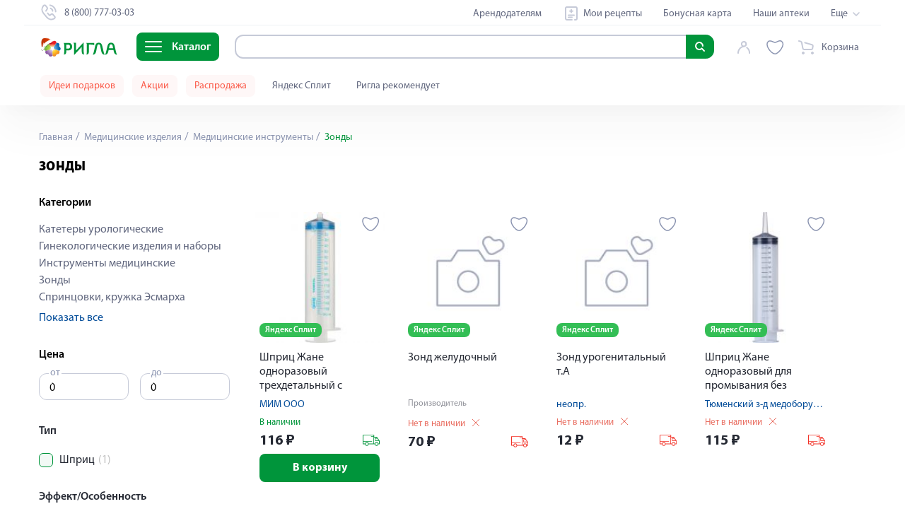

--- FILE ---
content_type: text/html; charset=utf-8
request_url: https://joshkar-ola.rigla.ru/cat/medicinskie-izdeliya/medicinskie-instrumenty/zondy
body_size: 126678
content:
<!DOCTYPE html><html lang="ru"><head><meta charset="utf-8"><meta http-equiv="X-UA-Compatible" content="IE=edge"><meta name="viewport" content="width=device-width,user-scalable=no,initial-scale=1,maximum-scale=1,minimum-scale=1"><meta name="msvalidate.01" content="6B642B66B1B4C03DCE03067C7D36EAA8"><title data-vue-meta="true">Купить зонд в аптеке по низким ценам в Йошкар-Оле</title> <meta data-vue-meta="true" data-vmid="description" name="description" content="Зонды – купить по доступным ценам в Йошкар-Оле ✔️ Более 70 000 товаров. ✔️ Бронирование, курьер, самовывоз. ✔️ Выбирайте ближайшую аптеку!"><meta data-vue-meta="true" data-vmid="keywords" name="keywords" content=""><meta data-vue-meta="true" data-vmid="robots" name="robots" content="index, follow"><meta data-vue-meta="true" property="og:title" content="Купить зонд в аптеке по низким ценам в Йошкар-Оле"><meta data-vue-meta="true" property="og:type" content="website"><meta data-vue-meta="true" property="og:description" content="Зонды – купить по доступным ценам в Йошкар-Оле ✔️ Более 70 000 товаров. ✔️ Бронирование, курьер, самовывоз. ✔️ Выбирайте ближайшую аптеку!"><meta data-vue-meta="true" property="og:image" content="https://www.rigla.ru/img/icons/icon-192x192.png"><meta data-vue-meta="true" property="og:url" content="https://joshkar-ola.rigla.ru/cat/medicinskie-izdeliya/medicinskie-instrumenty/zondy"> <link data-vue-meta="true" rel="canonical" href="https://joshkar-ola.rigla.ru/cat/medicinskie-izdeliya/medicinskie-instrumenty/zondy"><script>if (typeof window !== 'undefined') {
          window.init_page_metrics = function() {
              if (!performance || !window) return;

              const calcTime = () => Math.round(performance.now());

              if (!window.performance_metrics) {
                  window.performance_metrics = { startValues: { }, calcTime };
              }

              window.performance_metrics.startValues.PAGE_INIT = calcTime();

              if (location && !window.performance_metrics.initialUri) {
                  window.performance_metrics.initialUri = location.href;
              }
          }

          window.init_page_metrics();
      }

      window.dataLayer = window.dataLayer || [];
      function gtag(){
          dataLayer.push(arguments);
      }

      gtag('js', new Date());
      gtag('config', 'G-EMBDSHGDTE');

      mindbox = window.mindbox || function() { mindbox.queue.push(arguments); };
      mindbox.queue = mindbox.queue || [];
      mindbox('create', {
          endpointId: 'RiglaWebV3'
      });</script><link rel="manifest" href="/manifest.json"><link rel="icon" type="image/png" sizes="16x16" href="/img/icons/favicon-16x16.png"><link rel="icon" type="image/png" sizes="32x32" href="/img/icons/favicon-32x32.png"><link rel="icon" type="image/png" sizes="16x16" href="/img/icons/favicon-16x16.png"><link rel="icon" type="image/png" href="/img/icons/favicon-114x114.png"><link rel="icon" type="image/svg+xml" sizes="120x120" href="/img/icons/favicon-120x120.svg"><link rel="shortcut icon" href="/favicon.ico"><link rel="shortcut icon" sizes="196x196" href="/img/icons/icon-196x196.png"><link rel="apple-touch-icon" href="/img/icons/icon-120x120.png" sizes="120x120"><link rel="apple-touch-icon" href="/img/icons/icon-152x152.png" sizes="152x152"><link rel="apple-touch-icon" sizes="180x180" href="/img/icons/apple-touch-icon.png"><link rel="preload" href="/fonts/MyriadPro-Regular.6a324f29.woff" as="font" crossorigin><link rel="preload" href="/fonts/MyriadPro-Bold-mod.e8f3f793.woff2" as="font" crossorigin><link rel="preload" href="/fonts/MyriadPro-Black.c939bab5.woff" as="font" crossorigin><link rel="preload" href="/fonts/MyriadPro-Semibold.c44fdb4d.woff" as="font" crossorigin><link rel="preload" href="/fonts/MyriadPro-Light.2fa30496.woff" as="font" crossorigin><meta name="yandex-tableau-widget" content="logo=/img/widget.png, color=#ffffff"><link rel="preload" href="/js/chunk-vendors-6a6558ab.js" as="script"><link rel="preload" href="/js/app-aef4843b.js" as="script"><link rel="preload" href="/js/search-31a9118d.js" as="script"><link rel="preload" href="/js/account-0b42238c.js" as="script"><link rel="preload" href="/js/cart-a4efc748.js" as="script"><link rel="preload" href="/js/category-view-be3ef048.js" as="script"><link rel="preload" href="/js/chunk-2d62d28d-c9b10e48.js" as="script"><link rel="preload" href="/js/core-server-base-7f58f96f.js" as="script"><link rel="preload" href="/js/navigation-schema-246192f2.js" as="script"><link rel="prefetch" href="/js/Distribution-page-a12e7433.js"><link rel="prefetch" href="/js/Mindbox-tracker-page-b3d03551.js"><link rel="prefetch" href="/js/Test-form-page-f4ed73e6.js"><link rel="prefetch" href="/js/Welcome-page-8e7433ea.js"><link rel="prefetch" href="/js/Yandex-login-page-d6494b0d.js"><link rel="prefetch" href="/js/Yandex-split-page-c481dbe2.js"><link rel="prefetch" href="/js/about-text-ab642573.js"><link rel="prefetch" href="/js/about-view-d928d80d.js"><link rel="prefetch" href="/js/alphabet-view-aa91e166.js"><link rel="prefetch" href="/js/alternative-products-page-300f264b.js"><link rel="prefetch" href="/js/authors-c7516f04.js"><link rel="prefetch" href="/js/authors~blog-article-content-page-view~blog-author-page-view~blog-page-view-272e5746.js"><link rel="prefetch" href="/js/blog-article-content-page-view-467c4a64.js"><link rel="prefetch" href="/js/blog-article-content-page-view~sales-view-b21625ed.js"><link rel="prefetch" href="/js/blog-author-page-view-11efeea4.js"><link rel="prefetch" href="/js/blog-author-page-view~blog-page-view-4dd514a3.js"><link rel="prefetch" href="/js/blog-page-view-4c0745af.js"><link rel="prefetch" href="/js/bonus-view-a144f9fe.js"><link rel="prefetch" href="/js/booking-view-37d3b27b.js"><link rel="prefetch" href="/js/brand-view-36cea2a6.js"><link rel="prefetch" href="/js/cartpage-view-5c0b1c40.js"><link rel="prefetch" href="/js/checkout-d61f7d02.js"><link rel="prefetch" href="/js/checkout-new-view-43e30132.js"><link rel="prefetch" href="/js/chunk-06b51caf-c05b7836.js"><link rel="prefetch" href="/js/chunk-080afcd0-ceda68f5.js"><link rel="prefetch" href="/js/chunk-0d06681d-d2be8e75.js"><link rel="prefetch" href="/js/chunk-141c6dcb-42bd2951.js"><link rel="prefetch" href="/js/chunk-1962b348-9821221b.js"><link rel="prefetch" href="/js/chunk-2d0ab328-60f822fc.js"><link rel="prefetch" href="/js/chunk-2d0ac056-9e807d06.js"><link rel="prefetch" href="/js/chunk-2d0b24fc-b35ac53f.js"><link rel="prefetch" href="/js/chunk-2d0b2b17-403dfdec.js"><link rel="prefetch" href="/js/chunk-2d0b65b5-97927743.js"><link rel="prefetch" href="/js/chunk-2d0b91e6-8d912f0e.js"><link rel="prefetch" href="/js/chunk-2d0bff20-1788c1a4.js"><link rel="prefetch" href="/js/chunk-2d0c1dc7-5ba1188d.js"><link rel="prefetch" href="/js/chunk-2d0c4c50-a98b031e.js"><link rel="prefetch" href="/js/chunk-2d0c5b1e-bfaee847.js"><link rel="prefetch" href="/js/chunk-2d0c73b1-bbc6f2c1.js"><link rel="prefetch" href="/js/chunk-2d0c7b02-2c66bc53.js"><link rel="prefetch" href="/js/chunk-2d0c951b-dfc33417.js"><link rel="prefetch" href="/js/chunk-2d0cebb0-8f16a4f2.js"><link rel="prefetch" href="/js/chunk-2d0cf34d-e53aa634.js"><link rel="prefetch" href="/js/chunk-2d0cfb1e-d6a3f51e.js"><link rel="prefetch" href="/js/chunk-2d0cfe85-e65615ec.js"><link rel="prefetch" href="/js/chunk-2d0d6380-6a1581e2.js"><link rel="prefetch" href="/js/chunk-2d0d7c53-e8cb3fe1.js"><link rel="prefetch" href="/js/chunk-2d0da983-14d2d655.js"><link rel="prefetch" href="/js/chunk-2d0dab34-7ac02a43.js"><link rel="prefetch" href="/js/chunk-2d0dad04-41b79b38.js"><link rel="prefetch" href="/js/chunk-2d0db2c8-11e81b19.js"><link rel="prefetch" href="/js/chunk-2d0ddf42-62f8aaf9.js"><link rel="prefetch" href="/js/chunk-2d0e2146-c632f75c.js"><link rel="prefetch" href="/js/chunk-2d0e2523-e59dbcbd.js"><link rel="prefetch" href="/js/chunk-2d0e5b61-e875885a.js"><link rel="prefetch" href="/js/chunk-2d0e9737-c9ca0b3e.js"><link rel="prefetch" href="/js/chunk-2d0f083e-f150853e.js"><link rel="prefetch" href="/js/chunk-2d20903d-b96e7308.js"><link rel="prefetch" href="/js/chunk-2d20fa7c-785e7843.js"><link rel="prefetch" href="/js/chunk-2d21085a-42805e00.js"><link rel="prefetch" href="/js/chunk-2d216f39-b6bbdd45.js"><link rel="prefetch" href="/js/chunk-2d2178a8-4d3d6a85.js"><link rel="prefetch" href="/js/chunk-2d21b32a-ca84049d.js"><link rel="prefetch" href="/js/chunk-2d21e17d-94e9cd8c.js"><link rel="prefetch" href="/js/chunk-2d221c30-c005f5bc.js"><link rel="prefetch" href="/js/chunk-2d224af5-1aefb75d.js"><link rel="prefetch" href="/js/chunk-2d2256a0-7e2a9bf5.js"><link rel="prefetch" href="/js/chunk-2d22894b-26e4eb26.js"><link rel="prefetch" href="/js/chunk-2d22ccc5-705c9c29.js"><link rel="prefetch" href="/js/chunk-2d22d959-62d3b976.js"><link rel="prefetch" href="/js/chunk-2d22fd71-0fc05b09.js"><link rel="prefetch" href="/js/chunk-2d231017-7fcfa35d.js"><link rel="prefetch" href="/js/chunk-2d237111-d80c1997.js"><link rel="prefetch" href="/js/chunk-2d237894-681b31ec.js"><link rel="prefetch" href="/js/chunk-2d238a16-6cfdf1d1.js"><link rel="prefetch" href="/js/chunk-2e84cc11-fe60cac2.js"><link rel="prefetch" href="/js/chunk-2f9cb3a3-30b4aa4f.js"><link rel="prefetch" href="/js/chunk-3024a1d5-b58ae32e.js"><link rel="prefetch" href="/js/chunk-30cee188-1307d6cf.js"><link rel="prefetch" href="/js/chunk-33e5ff34-5e2a175c.js"><link rel="prefetch" href="/js/chunk-34f2a73c-4a4d1b61.js"><link rel="prefetch" href="/js/chunk-38256e16-090d096f.js"><link rel="prefetch" href="/js/chunk-38bab62e-82fcd2bb.js"><link rel="prefetch" href="/js/chunk-39bab499-0721c0b8.js"><link rel="prefetch" href="/js/chunk-3f2f77ca-e1008bdd.js"><link rel="prefetch" href="/js/chunk-47331538-f464a0cd.js"><link rel="prefetch" href="/js/chunk-4a174b88-e7d493f6.js"><link rel="prefetch" href="/js/chunk-4b2a46a6-15e28548.js"><link rel="prefetch" href="/js/chunk-4b48ba2c-7b76856b.js"><link rel="prefetch" href="/js/chunk-4c70249c-c2e59ba3.js"><link rel="prefetch" href="/js/chunk-4d4378df-81a9fcdb.js"><link rel="prefetch" href="/js/chunk-4dd84cb2-fc987501.js"><link rel="prefetch" href="/js/chunk-4e55728f-fdd4f43b.js"><link rel="prefetch" href="/js/chunk-4e76aad4-1cbe49c3.js"><link rel="prefetch" href="/js/chunk-54a0c836-a45b6ece.js"><link rel="prefetch" href="/js/chunk-5878b82c-94391262.js"><link rel="prefetch" href="/js/chunk-5975c666-88964693.js"><link rel="prefetch" href="/js/chunk-5bb7d3a4-01f68309.js"><link rel="prefetch" href="/js/chunk-5bf1b6f4-7394e09d.js"><link rel="prefetch" href="/js/chunk-62b49100-db465d79.js"><link rel="prefetch" href="/js/chunk-64af0517-7781e09a.js"><link rel="prefetch" href="/js/chunk-67cf3be8-b852c736.js"><link rel="prefetch" href="/js/chunk-6a262015-619c5460.js"><link rel="prefetch" href="/js/chunk-6b14e047-a946f7ee.js"><link rel="prefetch" href="/js/chunk-6d5fa03e-83a07259.js"><link rel="prefetch" href="/js/chunk-6f3b8a0d-c774c35d.js"><link rel="prefetch" href="/js/chunk-6ffffbb3-2e93a1f0.js"><link rel="prefetch" href="/js/chunk-7448846e-3f9ae798.js"><link rel="prefetch" href="/js/chunk-74bbee47-14441b20.js"><link rel="prefetch" href="/js/chunk-76fdaa40-8732d5e3.js"><link rel="prefetch" href="/js/chunk-7e9a67d3-8944892f.js"><link rel="prefetch" href="/js/chunk-7f2ec5c8-71d6d90e.js"><link rel="prefetch" href="/js/chunk-8554027c-a5300b43.js"><link rel="prefetch" href="/js/chunk-96e22348-d48caff1.js"><link rel="prefetch" href="/js/chunk-973d25ea-c78a2fe8.js"><link rel="prefetch" href="/js/chunk-ac104022-c0ea4d66.js"><link rel="prefetch" href="/js/chunk-b77d3402-8590e75b.js"><link rel="prefetch" href="/js/chunk-bcdcdf34-92ad9942.js"><link rel="prefetch" href="/js/chunk-d3453ea8-b7f16d74.js"><link rel="prefetch" href="/js/chunk-d519d680-defb6df0.js"><link rel="prefetch" href="/js/chunk-e93f33b4-0812d577.js"><link rel="prefetch" href="/js/chunk-f3f4a732-5cb943a5.js"><link rel="prefetch" href="/js/chunk-fc1fcdb6-75ce676d.js"><link rel="prefetch" href="/js/city-selector-104189a9.js"><link rel="prefetch" href="/js/city-selector-active-city-e2e5dec1.js"><link rel="prefetch" href="/js/city-selector-base-1ab795da.js"><link rel="prefetch" href="/js/city-selector-city-confirm-92f05724.js"><link rel="prefetch" href="/js/city-selector-modal-be9d9d06.js"><link rel="prefetch" href="/js/city-selector-move-cart-modal-07b6a067.js"><link rel="prefetch" href="/js/city-selector~city-selector-modal~city-selector-move-cart-modal~pharmacy-view~search-75e42d2d.js"><link rel="prefetch" href="/js/cms-main-f7c26f43.js"><link rel="prefetch" href="/js/cms-main~glossary-detail-view-11c1f313.js"><link rel="prefetch" href="/js/contacts-view-f1c80ae7.js"><link rel="prefetch" href="/js/discounts-page-291cb6db.js"><link rel="prefetch" href="/js/email-confirm-view-46d767db.js"><link rel="prefetch" href="/js/franchising-view-efea57db.js"><link rel="prefetch" href="/js/geolocation-0067d6b8.js"><link rel="prefetch" href="/js/geolocation-base-cc836399.js"><link rel="prefetch" href="/js/glossary-detail-view-9bae98ad.js"><link rel="prefetch" href="/js/glossary-listing-view-75c2478c.js"><link rel="prefetch" href="/js/index-view-c8650e72.js"><link rel="prefetch" href="/js/job-advantages-view-004b7868.js"><link rel="prefetch" href="/js/job-detail-view-98c6d0f9.js"><link rel="prefetch" href="/js/job-detail-view~job-vacancies-page-df243093.js"><link rel="prefetch" href="/js/job-vacancies-page-ebd11518.js"><link rel="prefetch" href="/js/job-view-f1e4d5a8.js"><link rel="prefetch" href="/js/landing-view-4a69a23d.js"><link rel="prefetch" href="/js/letter-page-view-8aac1784.js"><link rel="prefetch" href="/js/medicine-forms-7e63d521.js"><link rel="prefetch" href="/js/my-recipes-83dd8b0e.js"><link rel="prefetch" href="/js/navigation-base-49033183.js"><link rel="prefetch" href="/js/navigation-top-9e0eb25b.js"><link rel="prefetch" href="/js/order-detail-page-e7b488e0.js"><link rel="prefetch" href="/js/page-20fe15f0.js"><link rel="prefetch" href="/js/partners-view-63abc2b2.js"><link rel="prefetch" href="/js/pharmacy-view-fb120741.js"><link rel="prefetch" href="/js/product-view-1e488bab.js"><link rel="prefetch" href="/js/rent-partners-view-df1b7d2f.js"><link rel="prefetch" href="/js/reviews-view-017d1b6a.js"><link rel="prefetch" href="/js/rigla-recommend-195f4f12.js"><link rel="prefetch" href="/js/sale-view-b859c38c.js"><link rel="prefetch" href="/js/sales-view-6de230ca.js"><link rel="prefetch" href="/js/search-view-0d9269f0.js"><link rel="prefetch" href="/js/selection-of-suppliers-63c4f670.js"><link rel="prefetch" href="/js/sitemap-view-ddd82107.js"><link rel="prefetch" href="/js/social-a87f6e85.js"><link rel="prefetch" href="/js/special-offer-0536ea82.js"><link rel="prefetch" href="/js/sub-rent-partners-view-e1e2f6b3.js"><link rel="prefetch" href="/js/subscribe-confirm-view-31e9ffb9.js"><link rel="prefetch" href="/js/success-page-6fbedc3c.js"><link rel="prefetch" href="/js/tender-detail-view-b8e9fc46.js"><link rel="prefetch" href="/js/user-view-9c75a843.js"><link rel="prefetch" href="/js/wishlist-5b314d63.js"><link rel="prefetch" href="/js/wishlist-base-3e487d4b.js"><link rel="prefetch" href="/js/wishlist-btn-toggle-a91ddedb.js"><link rel="prefetch" href="/js/wishlist-icon-7d14d16b.js"><link rel="prefetch" href="/js/wishlist-mini-wishlist-menu-65c910bb.js"><link rel="prefetch" href="/service-worker.js"><link rel="prefetch" href="/tools.js"> <style data-vue-ssr-id="f34e6774:0 90d3369e:0 74f2ce00:0 0acc6c7b:0 8352bf1c:0 3cb03c73:0 722a0bfa:0 35a88c21:0 6b710b80:0 5f50f74c:0 5e6a2a98:0 305d8cc6:0 6cbbd348:0 5413aa85:0 4b00b77a:0 60826f1c:0 72eb819c:0 9378eea8:0 b8a70250:0 3ff7d5ae:0 31445ab5:0 01eadf5d:0 2c8e66ae:0 5b08b5dc:0 2c9bd4ae:0 21498365:0 755d862e:0 b995fc46:0 b374dc9c:0 8ecb28c0:0 8ecb28c0:1 4e00cb2a:0 be8e468a:0 48991ca0:0 e7e87b54:0 534e30c2:0 5d72dae0:0 545e7589:0 42d013a7:0 6b6af646:0 2cd58993:0 d0055486:0 29793b84:0 f3530a9e:0 10bc88f3:0 2b1df752:0 61d76696:0 515a7b74:0 42965390:0 d5967a5c:0 65099df3:0 e33c29aa:0 16f4ddba:0 407ff879:0 43f2d9b2:0 2696a12a:0 596b3019:0 0bec0617:0 d6b640ae:0 9ab48392:0 2a17551c:0 08ed8ce0:0 96e94e0a:0 9ee91064:0 67a2094f:0 2e24e546:0 782825cb:0 7844ab39:0 1934c4a4:0 07e1985f:0 417889c5:0 0a2f5599:0 eed63512:0">.notificator-container{position:fixed;right:16px;bottom:calc(var(--covered-viewport-height, 0px) + 16px);display:block;width:100%;max-width:556px;margin:0;z-index:9999}@media (max-width:575px){.notificator-container{right:2%;width:96%}}.notificator-container__notification{position:relative;width:100%;margin-top:15px;padding:20px 24px;background-color:#e6f5ec;-webkit-box-shadow:0 0 5px rgba(0,0,0,.35);box-shadow:0 0 5px rgba(0,0,0,.35);border-radius:8px}.notificator-container__notification_error{background-color:#fdf0ef}.notificator-container__notification-close-btn{position:absolute;top:20px;right:20px;width:20px;height:20px;padding:0;background-color:transparent;border:none;outline:none;cursor:pointer}.notificator-container__notification-close-btn:after,.notificator-container__notification-close-btn:before{content:"";position:absolute;top:0;left:50%;display:block;width:1px;height:100%;background-color:#c6cad8;-webkit-transform-origin:center;transform-origin:center}.notificator-container__notification-close-btn:before{-webkit-transform:rotate(-45deg);transform:rotate(-45deg)}.notificator-container__notification-close-btn:after{-webkit-transform:rotate(45deg);transform:rotate(45deg)}.notificator-container__notification-title{font-weight:600;font-size:20px;line-height:24px;color:#000;text-align:center}.notificator-container__notification-text{max-width:508px;margin:20px 0 10px;font-weight:400;font-size:16px;line-height:19px;color:#000;text-align:center}.notificator-container__notification_warn .notificator-container__notification-text{color:#fb5c4b}
.form-row{margin-bottom:24px}.form__field{display:-webkit-box;display:-ms-flexbox;display:flex;-webkit-box-orient:horizontal;-webkit-box-direction:normal;-ms-flex-flow:row nowrap;flex-flow:row nowrap;-webkit-box-pack:start;-ms-flex-pack:start;justify-content:flex-start;-webkit-box-align:center;-ms-flex-align:center;align-items:center}.form__field--align-top{-webkit-box-align:start;-ms-flex-align:start;align-items:flex-start}.form-row__name{width:82px;font-size:18px;letter-spacing:0;color:#75848d;margin-right:18px}
/*! normalize.css v8.0.1 | MIT License | github.com/necolas/normalize.css */html{line-height:1.15;-webkit-text-size-adjust:100%}body{margin:0;padding:0;font-family:Myriad Pro,sans-serif;line-height:20px;font-size:16px;overflow-x:hidden}main{display:block}h1{margin:.67em 0;font-size:22px}hr{-webkit-box-sizing:content-box;box-sizing:content-box;height:0;overflow:visible;color:#e5e5e5;background-color:#e5e5e5;border:0 none;height:1px;clear:both;margin:15px 0}pre{font-size:1em;margin:0;padding:0;font-family:Myriad Pro,monospace}a{background-color:transparent}abbr[title]{border-bottom:none;text-decoration:underline;-webkit-text-decoration:underline dotted;text-decoration:underline dotted}b,strong{font-weight:bolder}code,kbd,samp{font-family:monospace,monospace;font-size:1em}small{font-size:80%}sub,sup{font-size:75%;line-height:0;position:relative;vertical-align:baseline}sub{bottom:-.25em}sup{top:-.5em}img{border-style:none}button,input,optgroup,select,textarea{font-family:inherit;font-size:100%;line-height:1.15;margin:0}button,input{overflow:visible}button,select{text-transform:none}[type=button],[type=reset],[type=submit],button{-webkit-appearance:button}[type=button]::-moz-focus-inner,[type=reset]::-moz-focus-inner,[type=submit]::-moz-focus-inner,button::-moz-focus-inner{border-style:none;padding:0}[type=button]:-moz-focusring,[type=reset]:-moz-focusring,[type=submit]:-moz-focusring,button:-moz-focusring{outline:1px dotted ButtonText}fieldset{padding:.35em .75em .625em}legend{-webkit-box-sizing:border-box;box-sizing:border-box;color:inherit;display:table;max-width:100%;padding:0;white-space:normal}progress{vertical-align:baseline}textarea{overflow:auto}[type=checkbox],[type=radio]{-webkit-box-sizing:border-box;box-sizing:border-box;padding:0}[type=number]::-webkit-inner-spin-button,[type=number]::-webkit-outer-spin-button{height:auto}[type=search]{-webkit-appearance:textfield;outline-offset:-2px}[type=search]::-webkit-search-decoration{-webkit-appearance:none}::-webkit-file-upload-button{-webkit-appearance:button;font:inherit}details{display:block}summary{display:list-item}[hidden],template{display:none}a,button,input,select{outline:none}*{-webkit-box-sizing:border-box;box-sizing:border-box;-webkit-appearance:none;-webkit-overflow-scrolling:touch;-webkit-text-size-adjust:none}input::-webkit-inner-spin-button,input::-webkit-outer-spin-button{-webkit-appearance:none;margin:0}input[type=number]{-moz-appearance:textfield}input{height:32px;border-radius:4px;border:1px solid #c4c8d7}@font-face{font-family:Montserrat;font-style:normal;font-weight:400;font-display:swap;src:url(/fonts/MontserratRegular.b75ba0cc.woff) format("woff"),url(/fonts/MontserratRegular.dc9af086.woff2) format("woff2")}@font-face{font-family:Montserrat;font-style:normal;font-weight:500;font-display:swap;src:url(/fonts/MontserratMedium.dd8609ca.woff) format("woff"),url(/fonts/MontserratMedium.dc9af086.woff2) format("woff2")}@font-face{font-family:Montserrat;font-style:normal;font-weight:600;font-display:swap;src:url(/fonts/MontserratSemiBold.daff2f51.woff) format("woff"),url(/fonts/MontserratSemiBold.dc9af086.woff2) format("woff2")}@font-face{font-family:Montserrat;font-style:normal;font-weight:700;font-display:swap;src:url(/fonts/MontserratBold.23816c7e.woff) format("woff"),url(/fonts/MontserratBold.dc9af086.woff2) format("woff2")}@font-face{font-family:Helios-Cond-Light;font-style:normal;font-weight:400;font-display:swap;src:url(/fonts/helioscondlight.6d72bb6a.woff) format("woff"),url(/fonts/helioscondlight.404acb48.woff2) format("woff2"),url(/fonts/helioscondlight.eb82f56a.ttf) format("ttf"),url(/fonts/helioscondlight.08e656d1.eot) format("eot")}@font-face{font-family:PT Sans;src:url(/fonts/pt-sans-regular.8f1aeef4.woff2) format("woff2"),url(/fonts/pt-sans-regular.1a7205cc.woff) format("woff"),url(/fonts/pt-sans-regular.cb981d40.ttf) format("truetype");font-weight:400;font-style:normal;font-display:swap}@font-face{font-family:Myriad Pro;src:url(/fonts/MyriadPro-Light.4e2217c1.otf);src:local("assets/fonts/Myriad/MyriadPro-Light"),url(/fonts/MyriadPro-Light.0dfffbec.eot?#iefix) format("embedded-opentype"),url(/fonts/MyriadPro-Light.2fa30496.woff) format("woff"),url(/fonts/MyriadPro-Light.4661f6a3.ttf) format("truetype");font-weight:300;font-style:normal;font-display:swap}@font-face{font-family:Myriad Pro;src:url(/fonts/MyriadPro-Regular.a89cf050.otf);src:local("assets/fonts/Myriad/MyriadPro-Regular"),url(/fonts/MyriadPro-Regular.7544375b.eot?#iefix) format("embedded-opentype"),url(/fonts/MyriadPro-Regular.6a324f29.woff) format("woff"),url(/fonts/MyriadPro-Regular.3c5f5ee6.ttf) format("truetype");font-weight:400;font-style:normal;font-display:swap}@font-face{font-family:Myriad Pro;src:url(/fonts/MyriadPro-Semibold.4d63236c.otf);src:local("assets/fonts/Myriad/MyriadPro-Semibold"),url(/fonts/MyriadPro-Semibold.2ac2c7ec.eot?#iefix) format("embedded-opentype"),url(/fonts/MyriadPro-Semibold.c44fdb4d.woff) format("woff"),url(/fonts/MyriadPro-Semibold.fad55f9e.ttf) format("truetype");font-weight:600;font-style:normal;font-display:swap}@font-face{font-family:Myriad Pro;src:url(/fonts/MyriadPro-Bold-mod.72692519.eot);src:url(/fonts/MyriadPro-Bold-mod.72692519.eot?#iefix) format("embedded-opentype"),url(/fonts/MyriadPro-Bold-mod.e8f3f793.woff2) format("woff2"),url(/fonts/MyriadPro-Bold-mod.f26363dc.woff) format("woff"),url(/fonts/MyriadPro-Bold-mod.8dba4b25.ttf) format("truetype");font-weight:700;font-style:normal;font-display:swap}@font-face{font-family:Myriad Pro;src:url(/fonts/MyriadPro-Black.5e295543.otf);src:local("assets/fonts/Myriad/MyriadPro-Black"),url(/fonts/MyriadPro-Black.c5855ed5.eot?#iefix) format("embedded-opentype"),url(/fonts/MyriadPro-Black.c939bab5.woff) format("woff"),url(/fonts/MyriadPro-Black.51f4a613.ttf) format("truetype");font-weight:900;font-style:normal;font-display:swap}a,body{-webkit-tap-highlight-color:rgba(0,0,0,0)}.main{display:block;padding-top:var(--base-header-height)}@media screen and (max-width:1199px){.app{overflow-x:hidden}}.container{position:relative;width:100%;max-width:1240px;margin-left:auto;margin-right:auto;padding-left:35px;padding-right:35px}@media screen and (max-width:767px){.container{padding-left:15px;padding-right:15px}}@media screen and (max-width:767px){.new-container,.overflow-visible-new-container{padding-left:16px;padding-right:16px}}@media screen and (min-width:768px)and (max-width:1199px){.new-container,.overflow-visible-new-container{padding-left:39px;padding-right:39px}}@media screen and (max-width:349px){.new-container._small-mobile-wide,.overflow-visible-new-container._small-mobile-wide{padding-left:10px;padding-right:10px}}.new-container{max-width:1166px;margin-left:auto;margin-right:auto}.overflow-visible-new-container::-webkit-scrollbar{display:none;width:0;background:transparent}@media screen and (max-width:767px){.overflow-visible-new-container{margin-left:-16px;margin-right:-16px}}@media screen and (min-width:768px)and (max-width:1199px){.overflow-visible-new-container{margin-left:-39px;margin-right:-39px}}@media screen and (max-width:349px){.overflow-visible-new-container._small-mobile-wide{margin-left:-10px;margin-right:-10px}}h1,h3{padding:0;margin:0}h3{font-size:18px;line-height:23px}dl{display:-webkit-inline-box;display:-ms-inline-flexbox;display:inline-flex;-webkit-box-orient:horizontal;-webkit-box-direction:normal;-ms-flex-flow:row;flex-flow:row;-ms-flex-wrap:wrap;flex-wrap:wrap;overflow:visible;margin:0;padding:0}dd,dt{-webkit-box-flex:0;-ms-flex:0 0 50%;flex:0 0 50%;text-overflow:ellipsis;overflow:hidden}dd{margin-left:auto;text-align:left}figure{display:inline-block;margin:0;padding:0}:root{--coral-dark:#fb5c4b;--coral:#e96e61;--coral-light:#fdf0ef;--coral-light-50:#fde2df;--coral-light-100:#f6c5c0;--coral-light-200:#fef7f7;--orange:#e84e0f;--orange-dark:#ff5b00;--orange-light:#f47943;--orange-light-100:#df8c45;--orange-light-1000:#ffecd7;--pink:#ff75f0;--pink-100:#ff75f1;--purple:#8a18d1;--violet:#9b3cfa;--violet-dark-100:#6e59f4;--yellow:#ffc000;--yellow-100:#ffe970;--yellow-light:#fefcbf;--yellow-light-300:#ffedbc;--yellow-light-400:#ffe081;--yellow-light-500:#ffefbe;--yellow-light-525:#fef9bc;--yellow-light-550:#fefcdb;--yellow-light-600:#fcf4db;--yellow-light-700:#fefcf6;--yellow-light-800:#fefaed;--green:#00953b;--olive-light:#6db619;--blue-dark:#002d5c;--blue:#004b98;--blue-extra-light:#def3ff;--blue-extra-light-100:#e5faff;--blue-extra-light-200:#d1f6ff;--blue-light:#009ee3;--blue-light-100:#2e6eb1;--blue-super-light:#d7efff;--red:#f23126;--red-dark:#e1261c;--red-dark-100:#e2241d;--red-light-100:red;--red-light-200:#fbe2df;--light-carbone:#62687f;--white:#fff;--white-light:hsla(0,0%,100%,0.9);--black:#000;--grey:grey;--pearl-grey:#c6cad8;--cloud-grey:#9495a0;--warm-grey:#b1abad;--grey-dark-100:#4d4d4d;--grey-dark-150:#75848d;--grey-dark-200:#76777b;--grey-dark-300:#585858;--grey-dark-350:#58565a;--grey-dark-400:#62687f;--grey-dark-450:hsla(0,0%,80%,0.2);--grey-dark-500:#3f3f3f;--grey-dark-550:rgba(174,174,192,0.15);--grey-dark-800:#343b4c;--grey-dark-900:#18191f;--grey-dark-1000:#252933;--grey-light-100:#c6dad8;--grey-light-150:#75848d;--grey-light-200:#8d96b2;--grey-light-300:#979797;--grey-light-400:#bfbfbf;--grey-light-500:#c6cad8;--grey-light-550:#cbcad3;--grey-light-600:#c4c8d7;--grey-light-700:#ddd;--grey-light-800:#e5e5e5;--grey-light-900:#f7f7f7;--grey-light-1000:#f5f5f5;--grey-light-1050:#f8f8f8;--grey-light-1100:#fafafa;--grey-light-1200:#eef2f4;--grey-light-1250:#e4e3e4;--grey-light-1300:#efefef;--grey-light-1400:#edeff2;--main-color:var(--green);--main-color-20:#00953b;--main-color-25:#009540;--main-color-50:#009635;--main-color-100:#00ad3c;--main-color-150:#39a935;--main-color-200:#5fa531;--main-color-300:#05aa43;--main-color-400:#7fc99c;--main-color-550:#99c11e;--main-color-600:#99d5b1;--main-color-650:#c9ffcc;--main-color-700:#e5ffe7;--main-color-800:#e5edf5;--main-color-900:#e6f5ec;--main-color-1000:#f2f9f5;--main-color-alternative:#00dd9b;--main-color-alternative-700:#72fcbe;--text-color:var(--light-carbone);--text-color-darker:var(--grey-dark-800);--text-color-strong:var(--black);--text-color-reverse:var(--white);--text-highlight-color:rgba(255,192,0,0.4);--product-box-shadow:0 0 17px 0 rgba(101,106,112,0.4);--product-widget-img-box-shadow:-2px -2px 8px 0px hsla(0,0%,80%,0.4),2px 2px 8px 0px rgba(174,174,192,0.25098039215686274);--medicine-chest-shadow:10px 10px 30px rgba(174,174,192,0.15),-10px -10px 30px hsla(0,0%,80%,0.2),10px -10px 30px hsla(0,0%,80%,0.15),-10px 10px 30px rgba(174,174,192,0.1);--btn-border-radius:20px;--base-header-height:150px}@media screen and (min-width:768px)and (max-width:991px){:root{--base-header-height:148px}}@media screen and (max-width:767px){:root{--base-header-height:160px}}:root{--navigation-width:334px;--navigation-height:600px;--navigation-border-radius:8px;--navigation-box-shadow:-10px -10px 30px hsla(0,0%,80%,0.2),-5px -5px 30px rgba(146,146,158,0.15);--navigation-scrollbar-padding:7px;--mobile-navigation-background-color:var(--grey-light-1000);--searchbar-padding-desktop:30px;--searchbar-inner-padding-mobile:15px;--main-banner-slider-dots-height:14px;--main-banner-wrapper-height:calc(var(--main-banner-height) + var(--main-banner-slider-dots-height))}@media screen and (max-width:767px){:root{--main-banner-height:230px}}@media screen and (min-width:768px)and (max-width:991px){:root{--main-banner-height:223px}}@media screen and (min-width:992px){:root{--main-banner-height:380px;--promo-banner-height:250px}}:root{--rating-star-color:#ff4d00;--form-width:345px;--form-spacing:16px;--form-spacing-big:16px;--form-spacing-small:8px}.slick-slider{-webkit-box-sizing:border-box;box-sizing:border-box;-webkit-user-select:none;-moz-user-select:none;-ms-user-select:none;user-select:none;-webkit-touch-callout:none;-khtml-user-select:none;-ms-touch-action:pan-y;touch-action:pan-y;-webkit-tap-highlight-color:rgba(0,0,0,0)}.slick-list,.slick-slider{position:relative;display:block}.slick-list{overflow:hidden;margin:0;padding:0 0 36px 0}.slick-list:focus{outline:none}.slick-list.dragging{cursor:pointer;cursor:hand}.slick-slider .slick-list,.slick-slider .slick-track{-webkit-transform:translateZ(0);transform:translateZ(0)}.slick-track{position:relative;top:0;left:0;display:block;margin-left:auto;margin-right:auto}.slick-track:after,.slick-track:before{display:table;content:""}.slick-track:after{clear:both}.slick-loading .slick-track{visibility:hidden}.slick-slide{display:none;float:left;height:100%;min-height:1px}[dir=rtl] .slick-slide{float:right}.slick-slide img{display:block;width:100%}.slick-slide.slick-loading img{display:none}.slick-slide.dragging img{pointer-events:none}.slick-initialized .slick-slide{display:block}.slick-loading .slick-slide{visibility:hidden}.slick-vertical .slick-slide{display:block;height:auto;border:1px solid transparent}.slick-arrow.slick-hidden{display:none}.slider-for{width:100%;margin-bottom:15px;display:-webkit-box;display:-ms-flexbox;display:flex;-webkit-box-orient:vertical;-webkit-box-direction:normal;-ms-flex-flow:column;flex-flow:column;-webkit-box-pack:center;-ms-flex-pack:center;justify-content:center;-webkit-box-shadow:0 0 12px 0 rgba(101,106,112,.2);box-shadow:0 0 12px 0 rgba(101,106,112,.2);border-radius:10px}.slick-prev{display:none}.slider-nav{height:86px;width:470px}.slider-nav .slick-slide{width:78px;height:78px;border:2px solid #e5e5e5;background:#fff;border-radius:3px;margin:0 10px;display:-webkit-box;display:-ms-flexbox;display:flex;-webkit-box-orient:horizontal;-webkit-box-direction:normal;-ms-flex-flow:row wrap;flex-flow:row wrap;-webkit-box-align:center;-ms-flex-align:center;align-items:center;-webkit-box-pack:center;-ms-flex-pack:center;justify-content:center;-webkit-box-shadow:0 0 12px 0 rgba(101,106,112,.2);box-shadow:0 0 12px 0 rgba(101,106,112,.2)}.slider-nav .slick-slide,.slider-nav .slick-slide.slick-current{-webkit-transition:all .3s ease-in-out;transition:all .3s ease-in-out}.slider-nav .slick-slide.slick-current{border:2px solid #004b98}.slick-dots{position:absolute;bottom:8px;left:0;right:0;list-style-type:none;display:-webkit-box;display:-ms-flexbox;display:flex;-webkit-box-orient:horizontal;-webkit-box-direction:normal;-ms-flex-flow:row nowrap;flex-flow:row nowrap;font-size:0;padding:0;-webkit-box-pack:center;-ms-flex-pack:center;justify-content:center}.slick-dots li button{font-size:0;height:16px;width:16px;border-radius:100%;border:1px solid #979797;background-color:#d8d8d8;margin:0 6px;-ms-flex-negative:0;flex-shrink:0;opacity:.4;padding:0}.slick-dots .slick-active button,.slick-dots li button{-webkit-transition:all .2s linear;transition:all .2s linear}.slick-dots .slick-active button{opacity:1;border-color:#979797}@media(max-width:767px){.slider-nav{display:none}}.product-list-mode-grid{display:-webkit-box;display:-ms-flexbox;display:flex;margin-left:-28px;margin-right:-28px;-webkit-box-align:stretch;-ms-flex-align:stretch;align-items:stretch;-webkit-box-orient:horizontal;-webkit-box-direction:normal;-ms-flex-flow:row wrap;flex-flow:row wrap;-webkit-box-pack:start;-ms-flex-pack:start;justify-content:flex-start}@media screen and (min-width:768px)and (max-width:1199px){.product-list-mode-grid{margin-right:-12px;padding-left:0!important}}.product-list-mode-grid__item{position:relative;display:-webkit-box;display:-ms-flexbox;display:flex;-webkit-box-pack:center;-ms-flex-pack:center;justify-content:center;-webkit-box-orient:horizontal;-webkit-box-direction:normal;-ms-flex-flow:row nowrap;flex-flow:row nowrap;padding:30px 20px;border-radius:8px;-webkit-transition:background-color .2s,-webkit-box-shadow .2s;transition:background-color .2s,-webkit-box-shadow .2s;transition:box-shadow .2s,background-color .2s;transition:box-shadow .2s,background-color .2s,-webkit-box-shadow .2s}@media screen and (min-width:768px)and (max-width:1199px){.product-list-mode-grid__item{width:25%;margin:0!important;padding:15px 12px 24px 12px!important;border:1px solid var(--grey-light-800);margin-top:-1px!important;margin-left:-1px!important}}@media screen and (min-width:768px)and (max-width:1199px){.product-list-mode-grid__item .product__button{margin-right:7px}}@media screen and (min-width:768px)and (max-width:1199px){.product-list-mode-grid__item .product,.product-list-mode-grid__item .product .product__img{width:100%}}@media screen and (max-width:767px){.product-list-mode-grid__item .product-info__img-wrapper,.product-list-mode-grid__item .product__img{min-width:109px;max-width:109px;min-height:109px;max-height:109px}}@media screen and (max-width:767px){.product-list-mode-grid__item .product-info__wish-icon{position:absolute;top:0;right:0;display:block}}@media screen and (max-width:767px){.product-list-mode-grid__item .product-add-to-cart__btn{--big-btn-width:122px!important;padding:3px 5px!important;min-height:32px!important;font-size:14px!important}}@media screen and (max-width:767px){.product-list-mode-grid__item .product__isg-type-wrapper{padding-left:0}}@media screen and (max-width:767px){.product-list-mode-grid__item .product__wish-icon{display:none}}.product-list-mode-grid__item:nth-child(4n-3):after{left:28px}.product-list-mode-grid__item:nth-child(4n):after{left:auto;right:28px}.product-list-mode-grid__item:hover{-webkit-box-shadow:0 0 17px 0 rgba(101,106,112,.4);box-shadow:0 0 17px 0 rgba(101,106,112,.4);background:var(--white)}.product-list-mode-grid__item_last:after{left:0!important;right:28px!important;width:auto!important}.product-list-mode-grid__item_first:after{left:28px!important;right:0!important;width:auto!important}.product-list-mode-grid__item_last .product-list-mode-grid__item__item_first:after{left:28px!important;right:28px!important}.product-list-mode-list{display:-webkit-box;display:-ms-flexbox;display:flex;-webkit-box-align:stretch;-ms-flex-align:stretch;align-items:stretch;-webkit-box-orient:vertical;-webkit-box-direction:normal;-ms-flex-flow:column nowrap;flex-flow:column nowrap}.product-list-mode-list__item{width:100%}.product-list-mode-list__item:not(.product-list-mode-list__item_last){padding-bottom:32px}.product-list-mode-list__item .product-info-row__img_wrapper{-ms-flex-negative:0;flex-shrink:0}.product-list-mode-list__item .product-info-row{width:63%;position:relative}.product-list-mode-list__item .product__info-wrapper_list-mode{width:-webkit-fit-content;width:-moz-fit-content;width:fit-content;padding-left:15px;-webkit-box-pack:end;-ms-flex-pack:end;justify-content:flex-end;-webkit-box-orient:vertical;-webkit-box-direction:normal;-ms-flex-direction:column;flex-direction:column}.product-list-mode-list__item .product__active-price{display:-webkit-box;display:-ms-flexbox;display:flex}.product-list-mode-list__item .product__price_list-mode{width:auto;margin-left:auto}.product-list-mode-list__item .product__add-prod_list-mode{display:-webkit-box;display:-ms-flexbox;display:flex;gap:24px;margin-top:8px;margin-left:auto;width:auto;min-width:144px}.product-list-mode-list__item .product__button.green-btn{-webkit-box-ordinal-group:3;-ms-flex-order:2;order:2;margin-right:0}.product-list-mode-list__item .wishlist-product-control{-webkit-box-ordinal-group:2;-ms-flex-order:1;order:1;margin-right:26px}.product-list-mode-list__item .product__meta{-ms-flex-wrap:wrap;flex-wrap:wrap;margin-left:auto;margin-top:5px}.product-list-mode-list__item .product-delivery-popup{width:100%;margin-top:15px}.product-list-mode-list__item .product-delivery-popup__icon-wr{width:-webkit-fit-content;width:-moz-fit-content;width:fit-content;margin-left:auto}.product-list-mode-list__item .product__underline-price{margin-right:0}.product-list-mode-list__item .product__isg-type,.product-list-mode-list__item .product__x-type{text-align:end;font-size:14px}.product-list-mode-list__item .product__add-button{margin:0}.product-list-mode-list__item .product__wish-icon{position:relative;-webkit-box-ordinal-group:1;-ms-flex-order:0;order:0;margin-left:auto;margin-right:0}.product-list-mode-list__item .product__isg-type-wrapper{min-height:-webkit-fit-content;min-height:-moz-fit-content;min-height:fit-content;margin:15px 0 10px}.product-list-mode-list__item .product-add-to-cart{min-width:144px}.product-list-mode-list__item .product-add-to-cart__btn._in-cart{font-size:14px}.product-list-mode-list__item .base-button{font-weight:600!important}.product-list-mode-list .product__isg-price{min-width:144px}@media(min-width:1024px)and (max-width:1200px){.product-list-mode-grid__item{width:20%}}@media(min-width:1120px)and (max-width:1200px){.product-list-mode-grid__item{width:16.666%}}@media(max-width:767px){.main .product-list-mode-grid__item{width:100%;margin:0;padding:18px 25px 25px 25px}.product-list-mode-grid__item:hover{-webkit-box-shadow:none;box-shadow:none;background:none}.product-list-mode-grid__item_last{margin-bottom:24px!important}.main .product-list-mode-grid{padding-left:0}}#app{-webkit-font-smoothing:antialiased;-moz-osx-font-smoothing:grayscale;color:#000}#app .v--modal-overlay{background:hsla(0,0%,100%,.6)}.v--modal{max-width:calc(100% - 30px);left:50%!important;-webkit-transform:translateX(-50%)!important;transform:translateX(-50%)!important}.row{margin-right:-15px;margin-left:-15px}.d-flex{display:-webkit-box;display:-ms-flexbox;display:flex}.phone-link{color:currentColor;text-decoration:none}.h2-title{font-size:18px;color:#000;letter-spacing:.3px;text-transform:uppercase;font-weight:900}.mini-toastr-notification__message{padding:0!important;white-space:pre-line}.mini-toastr{top:auto!important;bottom:12px}.modal__opened{overflow:hidden;height:100vh}@media(max-width:767px){.modal__opened{position:fixed}}.close-icon{width:17px;height:17px;-webkit-transition:all .2s ease-in-out;transition:all .2s ease-in-out}@media screen and (max-width:1220px){.close-icon{width:16px;height:16px;-webkit-transform:translateX(3px);transform:translateX(3px);color:#00953b}}.slider-point{opacity:.4;margin-left:6px;margin-right:6px}.slider-point,.slider-point_active{width:16px;height:16px;cursor:pointer;background:#d8d8d8;border-radius:100%;border:1px solid #979797}.slider-point_active{opacity:1}.title-head{display:-webkit-box;display:-ms-flexbox;display:flex;-webkit-box-align:center;-ms-flex-align:center;align-items:center;-webkit-box-orient:horizontal;-webkit-box-direction:normal;-ms-flex-flow:row wrap;flex-flow:row wrap}.title-head__link{font-size:15px;line-height:18px;color:#00953b;text-decoration:none}.title-head__link:hover{text-decoration:underline}.title-head h1,.title-head h2,.title-head h3,.title-head h4,.title-head h5,.title-head h6{margin-right:22px}.block-title{display:-webkit-box;display:-ms-flexbox;display:flex;-webkit-box-align:center;-ms-flex-align:center;align-items:center}.block-title__h2{font-weight:500;text-transform:uppercase;font-size:18px;color:#000;letter-spacing:.3px;margin-top:18px;margin-right:29px}.block-title__link{font-size:15px;text-decoration:none;color:#00953b;letter-spacing:.2px}.green-btn{background:#00953b}.green-btn,.red-btn{display:-webkit-box;display:-ms-flexbox;display:flex;-webkit-box-align:center;-ms-flex-align:center;align-items:center;-webkit-box-pack:center;-ms-flex-pack:center;justify-content:center;cursor:pointer;border:0;border-radius:5px}.red-btn{background:#e1261c}button{background-color:#009635;border:none;border-radius:5px;padding:3px 12px;font-size:16px;color:#fff;cursor:pointer;-webkit-transition:background-color .2s ease-out 0s;transition:background-color .2s ease-out 0s}button:disabled,button[disabled]{background-color:grey!important;cursor:no-drop}.button._error{background-color:#e96e61!important;cursor:no-drop}.btn-transparent{background:transparent}._collapse-toggle{display:-webkit-box;display:-ms-flexbox;display:flex;-webkit-box-align:center;-ms-flex-align:center;align-items:center;cursor:pointer}._collapse-toggle:after{content:"";margin-left:17px;width:14px;height:11px;-webkit-transform:rotate(180deg);transform:rotate(180deg);background:url(/img/accordion-arrow-up.svg) no-repeat;-webkit-transition:-webkit-transform .25s ease-in-out;transition:-webkit-transform .25s ease-in-out;transition:transform .25s ease-in-out;transition:transform .25s ease-in-out,-webkit-transform .25s ease-in-out}._collapse-toggle._opened:after{-webkit-transform:rotate(0deg);transform:rotate(0deg)}._collapsible{max-height:0;opacity:0;overflow:hidden;-webkit-transition:all .25s ease-in-out;transition:all .25s ease-in-out}._collapsible._opened{max-height:700px;opacity:1}.popup-right{position:fixed;right:-30%;top:0;z-index:99;width:30%;min-width:325px;max-width:30%;height:100vh;background:#fff;-webkit-box-shadow:0 0 54px 0 #76777b;box-shadow:0 0 54px 0 #76777b;pointer-events:none;overflow-y:auto;-webkit-transition:all .3s ease-in-out;transition:all .3s ease-in-out;opacity:0}@media screen and (max-width:1200px){.popup-right{max-width:330px;width:330px;min-width:330px}}.grecaptcha-badge{z-index:10000}.SmartCaptcha-Shield.SmartCaptcha-Shield_position_bottom{z-index:10000;bottom:2%!important}.table-wrapper{display:table;table-layout:fixed;width:100%}.table-wrapper__body{display:table-cell;overflow-x:auto;width:100%}#sidebar-preloader{position:absolute;top:0;left:0;width:100%;height:100%;z-index:1;opacity:.1;background-color:#000}#sidebar-preloader__img{width:150px;height:150px;position:absolute;top:50%;left:50%;margin:-70px 0 0 -70px}.hide{display:none!important}.opacity-hidden{opacity:0;pointer-events:none}@media screen and (max-width:767px){.hide-on-mobile{display:none!important}}@media screen and (min-width:768px){.only-mobile{display:none!important}}@media screen and (max-width:767px){.only-tablet{display:none!important}}@media screen and (min-width:1025px){.only-tablet{display:none!important}}@media screen and (max-width:991px){.hide-on-big-mobile{display:none!important}}@media screen and (min-width:992px){.only-big-mobile{display:none!important}}@media screen and (min-width:1025px){.hide-on-desktop{display:none!important}}@media screen and (min-width:1200px){.hide-on-medium-desktop{display:none!important}}@media screen and (max-width:1024px){.only-desktop{display:none!important}}.visually-hidden{position:absolute;width:1px;height:1px;margin:-1px;border:0;padding:0;white-space:nowrap;clip-path:inset(100%);clip:rect(0 0 0 0);overflow:hidden}._pointer{cursor:pointer}._pointer-events-none{pointer-events:none}@font-face{font-family:Rouble;src:url(/fonts/RUBSN.8e22c928.otf);font-display:swap}._accent-text{color:var(--main-color-20)}body .change-password-form,body .phone-form .base-input{--form-spacing-big:16px}body .change-password-form .base-error{--side-padding:0}body .sms-form__description{margin:0 0 4px 0;font-size:16px;color:var(--grey-dark-1000);font-weight:400;line-height:1.5}body .sms-form .base-input{margin-bottom:var(--form-spacing-big)}body .sms-form .code-form .base-input{margin-bottom:0}body .account-dropdown .dropdown__list{--width:max-content;top:calc(100% + 6px);left:-150px;height:56px}body .user-information-form .base-checkbox-wr{margin-bottom:16px}body .user-information-form .base-checkbox__label{line-height:1.4}@media screen and (max-width:991px){body .modal._big-mobile-fullscreen{--body-wr-overflow-margin:7px}body .modal._big-mobile-fullscreen .modal__body-wr{margin-top:calc(var(--body-wr-overflow-margin)*-1);padding-top:12px;padding-bottom:10px}body .modal._big-mobile-fullscreen .modal__body{padding:var(--body-wr-overflow-margin) 12px 0;max-height:calc(var(--app-height) - var(--modal-header-height) - 22px)}body .modal._big-mobile-fullscreen .modal__body::-webkit-scrollbar{display:none;width:0;background:transparent}body .modal._big-mobile-fullscreen .modal__body .ps__scrollbar-y-rail{display:block!important;opacity:1!important;background:transparent!important}body .modal._big-mobile-fullscreen .modal__body .ps__scrollbar-y{width:4px!important;background:var(--pearl-grey)!important;border-radius:2px!important}body .modal._big-mobile-fullscreen .ps__scrollbar-y{margin-right:2px}}@media screen and (max-width:767px){body .modal._mobile-fullscreen,body .modal._mobile-fullscreen-with-header{--body-wr-overflow-margin:7px}body .modal._mobile-fullscreen-with-header .modal__body-wr,body .modal._mobile-fullscreen .modal__body-wr{margin-top:calc(var(--body-wr-overflow-margin)*-1);padding-top:12px;padding-bottom:10px}body .modal._mobile-fullscreen-with-header .modal__body,body .modal._mobile-fullscreen .modal__body{padding:var(--body-wr-overflow-margin) 12px 0;max-height:calc(var(--app-height) - var(--modal-header-height) - 22px)}body .modal._mobile-fullscreen-with-header .modal__body::-webkit-scrollbar,body .modal._mobile-fullscreen .modal__body::-webkit-scrollbar{display:none;width:0;background:transparent}body .modal._mobile-fullscreen-with-header .modal__body .ps__scrollbar-y-rail,body .modal._mobile-fullscreen .modal__body .ps__scrollbar-y-rail{display:block!important;opacity:1!important;background:transparent!important}body .modal._mobile-fullscreen-with-header .modal__body .ps__scrollbar-y,body .modal._mobile-fullscreen .modal__body .ps__scrollbar-y{width:4px!important;background:var(--pearl-grey)!important;border-radius:2px!important}body .modal._mobile-fullscreen-with-header .ps__scrollbar-y,body .modal._mobile-fullscreen .ps__scrollbar-y{margin-right:2px}}@media screen and (min-width:768px){body .modal._no-mobile-limit-height{--body-wr-overflow-margin:7px}body .modal._no-mobile-limit-height .modal__body-wr{margin-top:calc(var(--body-wr-overflow-margin)*-1);padding-top:24px;padding-bottom:8px}body .modal._no-mobile-limit-height .modal__body{padding:var(--body-wr-overflow-margin) 16px 0;max-height:calc(var(--modal-height) - var(--modal-header-height) - 32px)}body .modal._no-mobile-limit-height .modal__body::-webkit-scrollbar{display:none;width:0;background:transparent}body .modal._no-mobile-limit-height .modal__body .ps__scrollbar-y-rail{display:block!important;opacity:1!important;background:transparent!important}body .modal._no-mobile-limit-height .modal__body .ps__scrollbar-y{width:4px!important;background:var(--pearl-grey)!important;border-radius:2px!important}body .modal._no-mobile-limit-height .ps__scrollbar-y{margin-right:4px}}body .modal__body{--padding:24px 62.5px 32px}body .modal__wrapper{--max-width:375px}body .modal .new-tabs:not(._pills) .new-tabs__tab._active{font-weight:600}body .modal .base-button._bold,body .modal .base-button._form{--font-weight:600}@media screen and (max-width:767px){body .special-offer{padding-top:0}}@media screen and (max-width:767px){body .special-offer .product-slider .product-labels._grid{display:-webkit-box!important;display:-ms-flexbox!important;display:flex!important}}@media screen and (max-width:767px){body .special-offer .product-slider .product-labels._list{display:none!important}}@media screen and (min-width:1200px){body .special-offer .product-slider .slick-slider{margin:calc(var(--shadow-padding)*-1) 0 0 0!important}}body .special-offer .product-slider .slick-dots{position:static!important;margin-top:16px!important}@media screen and (min-width:1px)and (max-width:1199px){body .special-offer__tabs-wr{margin-bottom:24px;margin-left:0}}@media screen and (max-width:767px){body .special-offer .main-title{margin-bottom:8px}}@media screen and (min-width:768px){body .special-offer .main-title{margin-bottom:24px}}body .special-offer .main-title__title{color:var(--grey-dark-1000)}@media screen and (max-width:767px){body .special-offer .main-title__title{font-size:18px;font-weight:600;line-height:1.4}}@media screen and (min-width:768px){body .special-offer .main-title__title{font-size:24px;font-weight:700;line-height:1.3}}body .special-offer__tabs{overflow-y:auto}@media screen and (max-width:767px){body .product-selection .product-labels{display:none!important}}@media screen and (max-width:767px){body .product-selection .product-info__img-wrapper .product-labels{display:-webkit-box!important;display:-ms-flexbox!important;display:flex!important}}@media screen and (max-width:767px){body .product-selection .product-slider__title{display:-webkit-box;display:-ms-flexbox;display:flex}}body .base-button{--padding-top:3px}body .search-bar__button{border-radius:0 12px 12px 0}@media screen and (max-width:767px){body .notification._big{margin-top:16px;margin-bottom:24px}}@media screen and (min-width:768px){body .notification._big{margin-top:24px;margin-bottom:32px}}body .secondary-tab{--horizontal-padding:16px;--border:none;--border-hover-and-active:none;--active-tab-bg-color:var(--white);--cursor:default}body .secondary-tab._active{outline:1px solid var(--main-color-20);outline-offset:-1px}body .base-input__caption._info{--text-color:var(--grey-light-200);cursor:auto}body .base-input__caption._info ._caption-action,body .base-input__caption._info a{cursor:pointer;-webkit-user-select:none;-moz-user-select:none;-ms-user-select:none;user-select:none;color:var(--blue);text-decoration:none}body .bonus-card-banner__text{line-height:17px}body .bonus-program-tabs__content-inner{padding:35px 0}body .product-add-to-cart._go-to-cart .product-add-to-cart__btn{color:var(--main-color)!important;font-weight:600}body .product-add-to-cart._go-to-cart._medium .product-add-to-cart__btn{padding-left:4px;padding-right:4px}body .product-content-basket{row-gap:20px}body .product-content-basket._inactive{padding:0!important}body .product-content-basket-floating .product-add-to-cart__btn.base-button{min-width:100%;max-width:100%}body .product{position:relative}body .product:not(body .product_list-mode){width:185px}@media screen and (max-width:767px){body .product:not(body .product_list-mode){width:100%}}body .product__notice{position:absolute;bottom:-25px}@media screen and (max-width:767px){body .product__notice{padding-left:98px}}body .product__img{min-width:185px;max-width:185px;min-height:185px;max-height:185px}body .product__add-prod{display:block;margin-top:auto}body .product__add-prod .product-add-to-cart__btn{--big-btn-width:100%}body .product__wish-icon{position:absolute;top:0;right:0}body .product__isg-type,body .product__x-type{display:block;font-size:12px;color:var(--coral-dark);text-decoration:none}@media screen and (max-width:767px){body .product__isg-type,body .product__x-type{margin:8px 0}}body .product__isg-type-wrapper{min-height:28px;margin:6px 0 auto}body .product__brand{margin:8px 0;font-size:14px}@media screen and (max-width:767px){body .product__brand{white-space:normal}}body .product__button{min-width:100%;max-width:100%;min-height:40px;max-height:40px}body .product__price{-webkit-box-orient:horizontal;-webkit-box-direction:normal;-ms-flex-direction:row;flex-direction:row}body .product__active-price{margin-right:8px;font-size:20px;color:var(--grey-dark-1000)}body .product__active-price._discount{color:var(--coral-dark)}body .product__active-price-number{margin-right:0}body .product__info-wrapper_list-mode .product__active-price-number{margin-right:4px}body .product__underline-price{-ms-flex-item-align:start;align-self:flex-start;padding-top:0;margin-right:auto;font-size:14px;color:var(--grey-light-200);font-weight:400}body .product__underline-price:after{top:50%;height:1px;background:var(--grey-light-200);-webkit-transform:none;transform:none}body .product__price-wr{display:-webkit-box;display:-ms-flexbox;display:flex;-webkit-box-pack:justify;-ms-flex-pack:justify;justify-content:space-between;-webkit-box-orient:vertical;-webkit-box-direction:normal;-ms-flex-direction:column;flex-direction:column}@media screen and (max-width:767px){body .product__add-button{position:absolute!important}}body .currency__price{padding-right:0}body .product-info__img-wrapper{-webkit-box-shadow:none;box-shadow:none}body .product-info__wish-icon{display:none}body .product-description{width:100%}body .share__link{color:var(--grey-light-200)}body .share__link--active,body .share__link:hover{color:var(--main-color)}body .share__link--active .share__icon ::v-deep path,body .share__link:hover .share__icon ::v-deep path{stroke:var(--main-color)}body .share__social-button{background:#ccead8}body .share__social-button:hover{color:var(--main-color-300)}body .product-labels._grid{gap:4px}body .product-labels__shield{padding:2px 8px;border-radius:8px;font-size:12px;font-weight:600;line-height:16px;word-break:break-word;text-align:left}body .product-labels__shield._custom,body .product-labels__shield._recipe{line-height:16px}@media screen and (max-width:767px){body .product-labels__shield._recipe{margin-bottom:0}}body .product-labels._list{display:-webkit-box;display:-ms-flexbox;display:flex;-ms-flex-wrap:wrap;flex-wrap:wrap;gap:16px;row-gap:8px;margin-bottom:8px}@media screen and (max-width:767px){body .product-labels._list{gap:8px}}body .product-slider__product{display:-webkit-box!important;display:-ms-flexbox!important;display:flex!important}body .product-slider__product .product__wish-icon{top:22px;right:20px}body .product-slider__product .product__isg-type-wrapper{margin-bottom:auto;padding-bottom:6px}@media screen and (max-width:767px){body .product-slider__product .product__add-button{position:relative!important;margin:16px 0}}body .product-slider__product .product__notice{bottom:5px}body .product-slider .slick-track{display:-webkit-box!important;display:-ms-flexbox!important;display:flex!important}body .product-slider .slick-slide{height:inherit!important}@media screen and (max-width:1199px){body .product-slider .slick-slider{--slider-spacing:2px}}@media screen and (min-width:1200px){body .product-slider .slick-slider .slick-list{padding-top:var(--shadow-padding)!important}}body .product-slider .product-termoavailable{position:absolute;top:unset;left:unset;bottom:0}@media screen and (max-width:767px){body .product-slider .product-termoavailable{right:-10px}}@media screen and (min-width:768px)and (max-width:1199px){body .product-slider .product-termoavailable{right:4px}}@media screen and (min-width:1200px){body .product-slider .product-termoavailable{right:-8px}}body .product-info-row{display:block}body .product-info-row__wr{display:-webkit-inline-box;display:-ms-inline-flexbox;display:inline-flex;-webkit-box-orient:horizontal;-webkit-box-direction:normal;-ms-flex-flow:row nowrap;flex-flow:row nowrap;-webkit-box-pack:start;-ms-flex-pack:start;justify-content:flex-start}body .product-info-row__img-wr{min-width:112px;max-width:112px;min-height:112px;max-height:112px;position:relative;-webkit-box-shadow:none;box-shadow:none;border:none}@media screen and (max-width:767px){body .product-info-row__img-wr{min-width:109px;max-width:109px;min-height:109px;max-height:109px;margin-right:8px}}body .product-info-row__info-item{display:-webkit-box;display:-ms-flexbox;display:flex;margin-bottom:10px;color:var(--grey-light-200)}@media screen and (max-width:767px){body .product-info-row__info-item{margin-bottom:4px}}body .product-info-row__label{top:0;bottom:unset}body .product-info-row__label .core-tooltip__arrow-container{top:-26px;left:32px}body .product-info-row__label .core-tooltip__arrow{-webkit-transform:rotate(-45deg);transform:rotate(-45deg)}body .product-info-row__label .core-tooltip__content{top:-54px;left:32px}@media screen and (max-width:767px){body .small-product__i{-ms-flex-wrap:wrap;flex-wrap:wrap}}@media screen and (min-width:768px){body .small-product__i{padding-inline:0!important}}@media screen and (max-width:767px){body .small-product__left,body .small-product__right{width:100%;max-width:100%!important}}@media screen and (max-width:767px){body .small-product__right{-webkit-box-pack:justify!important;-ms-flex-pack:justify!important;justify-content:space-between!important}}@media screen and (max-width:767px){body .small-product__name{font-size:14px!important}}body .small-product__price{margin-right:24px}@media screen and (max-width:767px){body .small-product .product-price__regular{font-size:16px!important;font-weight:700!important}}body .product-label-tooltip .core-tooltip__content{top:0!important;left:calc(var(--tooltip-content-width)*var(--tooltip-content-left-shift-percentage))}body .product-label-tooltip .core-tooltip__arrow-container{top:-6px!important;left:1px!important;-webkit-transform:rotate(0)!important;transform:rotate(0)!important}body .product-image-label,body .product-image-label__tooltip{position:absolute}@media screen and (max-width:767px){body .product-info-label-modal__text p{margin-block:0}}@media screen and (max-width:767px){body .suggested-products .product-labels._list{display:none}}body .suggested-products .product-labels._grid{display:-webkit-box!important;display:-ms-flexbox!important;display:flex!important}@media screen and (max-width:767px){body .cart-row{padding:24px 0 16px}}body .cart-row__price-notice{padding-left:114px}@media screen and (min-width:768px){body .cart-row__price-notice{display:none}}@media screen and (max-width:767px){body .cart-row__delete{top:0;right:0;left:auto}}@media screen and (max-width:767px){body .cart-row__total{margin-left:0}body .cart-row__total .product-price-row__wr{padding-left:0}}@media screen and (max-width:767px){body .cart-row__wrap{padding-left:0;margin-bottom:4px}}@media screen and (max-width:767px){body .cart-row__price-notice{padding-left:0}}@media screen and (max-width:399px){body .cart-row__price-notice .notice__text{padding-right:2px}}@media screen and (max-width:767px){body .cart-row__price-wrap .product-price-row__price,body .cart-row__price-wrap .product-price-row__wr{padding-left:0}}body .cart-row .core-tooltip__content{--tooltip-content-left-shift-percentage:-.1}body .pharmacy-navigation{padding:0 10px}@media screen and (max-width:991px){body .pharmacy-navigation__button{padding:7px 23px;font-size:14px!important}}@media screen and (min-width:768px){body .pharmacy-time-work{width:370px}}body .pharmacy-time-work__title-wr{display:-webkit-box;display:-ms-flexbox;display:flex;-webkit-box-pack:justify;-ms-flex-pack:justify;justify-content:space-between;-webkit-box-align:center;-ms-flex-align:center;align-items:center;gap:8px}body .pharmacy-time-work__title{margin:0;color:var(--grey-dark-1000);font-weight:700;line-height:1.5}@media screen and (max-width:767px){body .pharmacy-time-work__title{font-size:16px}}@media screen and (min-width:768px){body .pharmacy-time-work__title{font-size:20px}}body .pharmacy-time-work__table-item{height:34px;margin-top:-1px;border:1px solid var(--grey-light-500)}body .pharmacy-time-work__table-item:first-child{border-radius:4px 4px 0 0}body .pharmacy-time-work__table-item:last-child{border-radius:0 0 4px 4px}body .pharmacy-time-work__table-item:nth-child(2n){background-color:var(--white)}body .pharmacy-time-work__table-item._highlight-closed-day{background-color:var(--coral-light)}body .pharmacy-time-work__table-item-left{padding-left:0!important;padding-right:24px}body .pharmacy-time-work__table-item-time{padding-right:40px}body .pharmacy-time-work__table-col{min-width:200px;-webkit-box-shadow:none;box-shadow:none}@media screen and (max-width:767px){body .pharmacy-time-work__table-col{width:100%}}@media screen and (min-width:768px){body .pharmacy-time-work__table-col{width:370px}}body .pharmacy-time-work__table-item-days._days-off-color{color:var(--coral)}body .pharmacy-time-work__open-until{margin-top:4px;margin-bottom:12px;font-size:14px;color:var(--main-color);font-weight:400;line-height:1.4}body .pharmacy-time-work__open-until._closed{color:var(--coral-dark)}body .max-pharmacies-qty-modal{top:0;left:0;opacity:1}body .max-pharmacies-qty-modal__text{font-size:14px}body .max-pharmacies-qty-modal__btn-wr{max-width:100%;margin:0}body .max-pharmacies-qty-modal .modal__body-wr{display:-webkit-box;display:-ms-flexbox;display:flex;-webkit-box-pack:center;-ms-flex-pack:center;justify-content:center}body .max-pharmacies-qty-modal .modal__body{max-width:100%;padding:25px}@media screen and (max-width:767px){body .pharmacy-add-to-favorite__btn-icon{min-width:19px;max-width:19px;min-height:18px;max-height:18px}}@media screen and (max-width:767px){body .pharmacy-add-to-favorite__text{margin-top:2px}}body .balloonContent__favorite__store label:hover{cursor:pointer}body .checkbox__indicator_balloon:hover{cursor:pointer;border:1px solid var(--main-color-300)}body .checkbox__indicator_balloon:hover:checked{background:var(--main-color-300)}body .checkbox__indicator_balloon{-webkit-transition:.2s;transition:.2s}@media screen and (max-width:767px){body .catalog-content{padding-bottom:0}}@media screen and (max-width:767px){body .catalog-content__panel-bottom{margin-bottom:0}}@media screen and (max-width:767px){body .catalog-content .product__add-prod{padding-left:116px}}@media screen and (max-width:767px){body .catalog-content .product__price{padding-left:0}}body .catalog-content .product__title{color:var(--grey-dark-1000)!important}@media screen and (max-width:767px){body .catalog-content .product .stock-type._in-stock,body .catalog-content .product__brand{font-size:12px}}@media screen and (max-width:767px){body .catalog-content .product__price-wr{position:relative;display:-webkit-box;display:-ms-flexbox;display:flex;-webkit-box-orient:horizontal;-webkit-box-direction:normal;-ms-flex-direction:row;flex-direction:row}}@media screen and (max-width:767px){body .catalog-content .product__isg-type-wrapper{-webkit-box-ordinal-group:1;-ms-flex-order:0;order:0;min-height:-webkit-fit-content;min-height:-moz-fit-content;min-height:fit-content;margin:0}}@media screen and (max-width:767px){body .catalog-content .product__meta{-webkit-box-ordinal-group:2;-ms-flex-order:1;order:1}}@media screen and (max-width:767px){body .catalog-content .product__add-prod{-webkit-box-ordinal-group:3;-ms-flex-order:2;order:2}}@media screen and (max-width:767px){body .catalog-content .product__notice{top:auto;bottom:-20px;padding-left:116px}}@media screen and (max-width:767px){body .catalog-content .product__isg-price{-webkit-box-ordinal-group:4;-ms-flex-order:3;order:3;margin-top:auto;margin-bottom:0}}@media screen and (max-width:767px){body .catalog-content .product__isg-price .isg-price{margin-top:8px;width:-webkit-fit-content;width:-moz-fit-content;width:fit-content;min-width:105px;height:32px}}@media screen and (max-width:767px){body .catalog-content .product__isg-price .isg-price__sum{font-size:14px}}body .medicine-forms .instruction__title{margin-top:22px}@media screen and (max-width:428px){body .search-suggest-products .small-product__i{-webkit-box-orient:vertical;-webkit-box-direction:normal;-ms-flex-direction:column;flex-direction:column}}@media screen and (max-width:428px){body .search-suggest-products .small-product__left{max-width:100%;width:100%}}@media screen and (min-width:429px)and (max-width:767px){body .search-suggest-products .small-product__left{max-width:30%}}@media screen and (min-width:768px)and (max-width:991px){body .search-suggest-products .small-product__left{max-width:55%}}@media screen and (min-width:992px)and (max-width:1024px){body .search-suggest-products .small-product__left{max-width:30%}}@media screen and (min-width:1025px)and (max-width:1199px){body .search-suggest-products .small-product__left{max-width:35%}}@media screen and (min-width:1200px){body .search-suggest-products .small-product__left{max-width:52%}}@media screen and (max-width:428px){body .search-suggest-products .small-product__right{width:100%;-webkit-box-pack:justify;-ms-flex-pack:justify;justify-content:space-between}}body .search-suggest-products .small-product__name{overflow:hidden;box-orient:vertical;display:-webkit-box;-webkit-box-orient:vertical;-webkit-line-clamp:2;white-space:break-spaces!important}@media screen and (max-width:767px){body .search-suggest-products .small-product__name{font-size:12px}}body .search-suggest-products .small-product__add-to-cart{-webkit-box-align:center;-ms-flex-align:center;align-items:center}@media screen and (max-width:349px){body .search-suggest-products .small-product__add-to-cart{gap:5px}}@media screen and (min-width:350px)and (max-width:428px){body .search-suggest-products .small-product__add-to-cart{gap:16px}}@media screen and (min-width:429px){body .search-suggest-products .small-product__add-to-cart .product-change-qty{margin-right:16px}}body .search-suggest-products .small-product .product-price__regular{margin-right:7px;font-size:14px}@media screen and (max-width:349px){body .search-suggest-products .small-product .product-price__regular{margin-right:0;font-size:11px}}@media screen and (min-width:350px)and (max-width:767px){body .search-suggest-products .small-product .product-price__regular{margin-right:0;font-size:12px}}@media screen and (min-width:992px)and (max-width:1199px){body .search-suggest-products .small-product .product-price__regular{margin-right:0}}body .search-suggest-products .small-product .product-add-to-cart__btn{--width:116px;font-size:12px;color:var(--text-color-reverse);font-weight:600}body .search-suggest-products .small-product .product-add-to-cart__btn._product-x{--small-product-x-btn-width:116px}@media screen and (max-width:767px){body .search-suggest-products__item{margin-bottom:14px}}@media screen and (min-width:992px){body .search-suggest-item__i{padding-inline:16px!important}}@media screen and (min-width:992px){body .search-suggest-pre-search .search-suggest-item__i{padding-inline:0!important}}body .search-suggest-pre-search .search-suggest-title{margin-left:0}@media screen and (min-width:992px){body .search-suggest-pre-search .search-suggest-item{--margin-left:0;--margin-right:0}}body .search-suggest-content__i{--searchbar-padding-desktop:16px}body .coupon-form__title{margin:24px 0 16px;font-size:17px;color:var(--grey-dark-1000);font-weight:700}body .coupon-form__i{-webkit-box-pack:justify;-ms-flex-pack:justify;justify-content:space-between}@media screen and (max-width:767px){body .coupon-form .base-input-container{width:52%}}body .coupon-form .base-input__input{max-width:165px;border-radius:4px;border-color:var(--grey-light-600)}@media screen and (max-width:767px){body .coupon-form .base-input__input{max-width:100%}}body .coupon-form .base-button{border-radius:4px;font-weight:700}@media screen and (min-width:429px)and (max-width:1024px){body .newsletter-subscribe{max-width:100vw}body .newsletter-subscribe__input-wr{margin-top:16px}body .newsletter-subscribe__input{--input-width:auto;-webkit-box-flex:1;-ms-flex-positive:1;flex-grow:1}body .newsletter-subscribe__title{margin-bottom:10px}}body .sales-widget__title{--text-color:var(--grey-dark-1000);--font-size:20px;text-transform:none}@media screen and (max-width:767px){body .sales-widget__title{--font-size:18px;margin-bottom:0}}@media screen and (min-width:768px){body .sales-widget__title{margin-bottom:8px}}body .sales-widget__list{gap:12px}body .sales-widget .sale-card{--margin-top:0}body .sales-widget .sale-card__date{margin-bottom:4px;font-size:14px}body .sales-widget .sale-card__title{font-size:16px;line-height:24px}body .sale-card__pic{height:200px;margin-bottom:12px;border-radius:8px}body .recommendation-banners,body .recommendation-banners-wrap{padding-block:0}body .promo-banners{--slider-margin-top:0}@media screen and (max-width:767px){body .advantages-banners{padding-block:0}}@media screen and (min-width:768px){body .advantages-banners{padding-top:0}}body .main-banners .banner-item__desktop-img{background:var(--grey-light-1000);background:linear-gradient(45deg,hsla(0,0%,96.1%,0),#f5f5f5)}body .main-banners .vue-slick__slider>.banner-item__desktop{width:100%}body .blog-widget{padding-block:0!important}@media screen and (max-width:767px){body .company-reviews-widget{padding-block:0}}@media screen and (min-width:768px){body .company-reviews-widget{padding-top:0}}body .reviews-list__reviews-count{font-size:20px;line-height:28px}@media screen and (max-width:767px){body .reviews-list__reviews-count{font-size:16px;line-height:24px}}body .reviews-list__reviews-count span{font-size:20px;line-height:28px}@media screen and (max-width:767px){body .reviews-list__reviews-count span{font-size:16px;line-height:24px}}@media screen and (max-width:767px){body .alternative-products-slider .main-title__title{font-size:16px!important;line-height:24px!important}}@media screen and (max-width:767px){body .alternative-products-slider .product-labels._list{display:none}}body .alternative-products-slider .product-labels._grid{display:-webkit-box!important;display:-ms-flexbox!important;display:flex!important}@media screen and (max-width:767px){body .suggested-products .main-title__title{font-size:16px!important;line-height:24px!important}}@media screen and (max-width:767px){body .header-tags{padding-top:12px}}@media screen and (max-width:767px){body .header-tag{padding-bottom:4px;padding-top:4px;border-radius:12px}}.overflow-locked{overflow:hidden}@media screen and (min-width:992px){.overflow-locked{border-right:25px solid transparent}}body>img[src*=weborama]{position:fixed}
.header-wrapper{position:fixed;top:0;left:0;right:0;z-index:999;width:100%;background:var(--white);-webkit-box-shadow:0 12px 24px rgba(44,39,56,.02),0 32px 64px rgba(44,39,56,.04);box-shadow:0 12px 24px rgba(44,39,56,.02),0 32px 64px rgba(44,39,56,.04);-webkit-transition:all .2s linear;transition:all .2s linear}@media screen and (min-width:992px){.header-wrapper__i{position:relative}}@media screen and (max-width:349px){.modal__opened .header-wrapper{position:relative;height:100vh}.modal__opened .app{overflow:hidden;height:100vh}.modal__opened .header.container{top:0;position:absolute;height:48px;background:#fff;z-index:-1}}.fade-enter-active,.fade-leave-active{-webkit-transition:opacity .3s;transition:opacity .3s}
.overflow-locked .header-wrapper{padding-right:15px}@media screen and (min-width:992px){.header-wrapper{-webkit-transition:none;transition:none}}
.header-top{display:-webkit-box;display:-ms-flexbox;display:flex;-webkit-box-pack:var(--justify-content,space-between);-ms-flex-pack:var(--justify-content,space-between);justify-content:var(--justify-content,space-between);-webkit-box-align:center;-ms-flex-align:center;align-items:center;position:relative}@media screen and (min-width:768px){.header-top:after{content:"";position:absolute;top:auto;bottom:0;height:1px;background:var(--grey-light-1200)}}@media screen and (min-width:768px)and (max-width:991px){.header-top:after{width:120%;left:-20%}}@media screen and (min-width:992px){.header-top:after{width:104%;left:-2%}}@media screen and (max-width:767px){.header-top{padding-top:14px;padding-bottom:14px}}@media screen and (min-width:768px)and (max-width:991px){.header-top{padding-top:4px;padding-bottom:4px}}@media screen and (min-width:992px){.header-top{padding-top:6px;padding-bottom:6px}}.header-top__left,.header-top__right{display:-webkit-box;display:-ms-flexbox;display:flex;-webkit-box-align:center;-ms-flex-align:center;align-items:center}@media screen and (min-width:768px){.header-top__right{position:var(--position,relative);top:var(--top,.1rem)}}@media screen and (min-width:768px){.header-top__city,.header-top__link,.header-top__my-recipe{margin-right:30px}}.header-top__link{font-size:14px;color:var(--text-color);font-weight:400;-webkit-transition:all .3s;transition:all .3s;text-decoration:none}@media screen and (max-width:991px){.header-top__link{margin-right:25px}}.header-top__link:not(._phone):not(._more):hover{color:var(--main-color-300)}.header-top__link._no-margin-right{margin-right:0}@media screen and (max-width:991px){.header-top__link._order-status{margin-right:0}}@media screen and (max-width:991px){.header-top__link._bonus{margin-left:30px;margin-right:0}}@media screen and (max-width:349px){.header-top__logo{margin-right:10px}}@media screen and (min-width:350px){.header-top__logo{margin-right:21px}}@media screen and (max-width:349px){.header-top__city{position:relative;top:2px;max-width:110px}}
@media screen and (max-width:767px){.header-top{padding-bottom:12px}}.header-top__left{display:-webkit-box;display:-ms-flexbox;display:flex;-webkit-box-align:end;-ms-flex-align:end;align-items:flex-end}
@media screen and (max-width:767px){.logo__img{width:109px;height:31px}}@media screen and (min-width:768px){.logo__img{width:117px;height:33px}}
.base-link{text-decoration:none}.base-link._inline{color:var(--blue)}.base-link._no-link._no-pointer{cursor:auto}.base-link._hover-highlight{-webkit-transition:color .3s;transition:color .3s}.base-link._hover-highlight:hover{color:var(--main-color-300)}
.active-city{cursor:pointer;-webkit-user-select:none;-moz-user-select:none;-ms-user-select:none;user-select:none}.active-city._with-additional-text{display:-webkit-box;display:-ms-flexbox;display:flex;-webkit-box-pack:justify;-ms-flex-pack:justify;justify-content:space-between;-webkit-box-align:center;-ms-flex-align:center;align-items:center}.active-city._with-additional-text .active-city__marker{margin-right:10px}.active-city._with-additional-text .active-city__additional-text{position:relative;top:2px}.active-city._bold .active-city__text{color:var(--text-color-strong);font-weight:600}.active-city._bold .active-city__arrow-down{display:none}@media screen and (max-width:767px){.active-city._hide-marker-mobile .active-city__marker{display:none}}.active-city__content{display:-webkit-box;display:-ms-flexbox;display:flex;-webkit-box-pack:center;-ms-flex-pack:center;justify-content:center}@media screen and (max-width:767px){.active-city__content{-webkit-box-align:center;-ms-flex-align:center;align-items:center}}.active-city__text{position:relative;top:4px;font-size:14px;color:var(--text-color)}.active-city__marker{margin-right:5px}.active-city__arrow-down{position:relative;top:3px;margin-left:2px}@media screen and (max-width:767px){.active-city__arrow-down{margin-right:12px}}.active-city__additional-text{font-size:14px;color:var(--main-color)}
.phone{cursor:pointer;-webkit-user-select:none;-moz-user-select:none;-ms-user-select:none;user-select:none;display:block;text-decoration:none;display:-webkit-box;display:-ms-flexbox;display:flex;-webkit-box-align:center;-ms-flex-align:center;align-items:center;position:relative}.phone__icon{position:relative;top:-1px;display:block;margin-right:10px}.phone__description{font-size:11px;color:#b3b3b3;line-height:.8}.phone__number{position:relative;top:1px;font-size:var(--font-size,14px);color:var(--text-color);font-weight:var(--font-weight,400);line-height:var(--line-height,1.3);cursor:pointer;-webkit-user-select:none;-moz-user-select:none;-ms-user-select:none;user-select:none;text-decoration:none}.phone._green .phone__content{display:-webkit-box;display:-ms-flexbox;display:flex;-webkit-box-align:center;-ms-flex-align:center;align-items:center}.phone._green .phone__number{margin-right:20px;font-size:16px;color:var(--main-color);font-weight:600;cursor:pointer;-webkit-user-select:none;-moz-user-select:none;-ms-user-select:none;user-select:none;text-decoration:none}.phone._green .phone__description{margin-top:2px;font-size:14px;color:var(--grey-light-200)}
.recipes-link circle,.recipes-link path,.recipes-link rect,.recipes-link svg{-webkit-transition:all .3s;transition:all .3s}.recipes-link:hover svg .fill{fill:var(--main-color-300)}.recipes-link:hover svg .stroke{stroke:var(--main-color-300)}.recipes-link._bold .recipes-link__title{margin-left:10px;color:var(--text-color-strong);font-weight:600}.recipes-link:hover .recipes-link__title{color:var(--main-color-300)}.recipes-link__i{display:-webkit-box;display:-ms-flexbox;display:flex;-webkit-box-align:center;-ms-flex-align:center;align-items:center;text-decoration:none}.recipes-link__title{margin-left:5px;font-size:14px;color:var(--text-color);-webkit-transition:all .3s;transition:all .3s}.recipes-link__img{position:relative;top:-1px}
.dropdown{--position:relative;position:var(--position)}.dropdown._open .dropdown__top-arrow{position:relative;top:-1px;-webkit-transform:rotateX(-180deg);transform:rotateX(-180deg)}.dropdown__top{cursor:pointer;-webkit-user-select:none;-moz-user-select:none;-ms-user-select:none;user-select:none;display:-webkit-box;display:-ms-flexbox;display:flex;padding-bottom:10px;margin-bottom:-10px}.dropdown__top circle,.dropdown__top path,.dropdown__top rect,.dropdown__top svg{-webkit-transition:fill .3s;transition:fill .3s}._small-top .dropdown__top{padding-bottom:4px;margin-bottom:-4px}.dropdown__top:hover .dropdown__top-text{color:var(--main-color-300)}.dropdown__top:hover path{fill:var(--main-color-300)}.dropdown__top-text{display:-webkit-box;display:-ms-flexbox;display:flex;-webkit-box-align:center;-ms-flex-align:center;align-items:center;font-size:14px;color:var(--text-color);-webkit-transition:all .3s;transition:all .3s}.dropdown__list{--width:200px;--padding:8px 0;--top:calc(100% - 10px);--border-radius:8px;--background:var(--white);background:var(--background);-webkit-box-shadow:-10px -10px 30px hsla(0,0%,80%,.2),10px 10px 30px rgba(174,174,192,.15);box-shadow:-10px -10px 30px hsla(0,0%,80%,.2),10px 10px 30px rgba(174,174,192,.15);border-radius:var(--border-radius);position:absolute;top:calc(100% + 10px);top:var(--top);width:var(--width);padding:var(--padding);z-index:100}.dropdown__list .ps__scrollbar-y-rail{display:block!important;opacity:1!important;background:transparent!important}.dropdown__list .ps__scrollbar-y{width:4px!important;background:var(--pearl-grey)!important;border-radius:2px!important}._right .dropdown__list{top:calc(100% - 4px);left:auto;right:0}
.header-main{height:100%}@media screen and (max-width:767px){.header-main{padding-bottom:12px}}@media screen and (min-width:768px){.header-main{padding-top:10px;padding-bottom:10px}}@media screen and (min-width:992px){.header-main{position:relative}}.header-main__i{display:-webkit-box;display:-ms-flexbox;display:flex;-webkit-box-pack:justify;-ms-flex-pack:justify;justify-content:space-between;-webkit-box-align:center;-ms-flex-align:center;align-items:center}@media screen and (min-width:992px){.header-main__i{position:relative}}.header-main__logo{margin-right:25px}
.navigation-top-wr{position:relative}.navigation-top{cursor:pointer;-webkit-user-select:none;-moz-user-select:none;-ms-user-select:none;user-select:none;-webkit-tap-highlight-color:rgba(0,0,0,0);display:-webkit-box;display:-ms-flexbox;display:flex;-webkit-box-pack:center;-ms-flex-pack:center;justify-content:center}@media screen and (max-width:767px){.navigation-top{margin-right:16px}}@media screen and (min-width:768px)and (max-width:991px){.navigation-top{margin-right:26px}}@media screen and (min-width:992px){.navigation-top{margin-right:22px}}.navigation-top__icon{display:block}.navigation-top__text{position:relative;top:.2rem;margin-left:.85rem;font-size:16px;color:var(--main-color);font-weight:600}
@media screen and (min-width:768px){.navigation-top{padding:8px 12px;background-color:var(--main-color-20);border-radius:8px}.navigation-top__text{color:var(--white)}.navigation-top__icon path{stroke:var(--white);fill:var(--white)}}
.main-search-bar{display:-webkit-box;display:-ms-flexbox;display:flex;-webkit-box-flex:1;-ms-flex-positive:1;flex-grow:1;position:relative}.main-search-bar .search-bar._no-icon .search-bar__input{padding-left:15px}.main-search-bar .search-bar._no-icon .search-bar__input::-webkit-input-placeholder{color:var(--grey-light-500)}.main-search-bar .search-bar._no-icon .search-bar__input::-moz-placeholder{color:var(--grey-light-500)}.main-search-bar .search-bar._no-icon .search-bar__input:-ms-input-placeholder{color:var(--grey-light-500)}.main-search-bar .search-bar._no-icon .search-bar__input::-ms-input-placeholder{color:var(--grey-light-500)}.main-search-bar .search-bar._no-icon .search-bar__input::placeholder{color:var(--grey-light-500)}@media screen and (max-width:349px){.main-search-bar .search-bar._no-icon .search-bar__input{padding-left:9px}}@media screen and (min-width:768px){.main-search-bar{margin-right:30px}}
.search-bar{display:-webkit-box;display:-ms-flexbox;display:flex;-webkit-box-align:center;-ms-flex-align:center;align-items:center;--button-width:40px;--input-right-padding:30px}.search-bar._short .search-bar__button,.search-bar._short .search-bar__input{--short-btn-height:34px;height:var(--short-btn-height)}.search-bar._short .search-bar__input{--short-input-padding-top:8px;--short-input-padding-bottom:6px;padding-top:var(--short-input-padding-top);padding-bottom:var(--short-input-padding-bottom)}.search-bar._no-icon .search-bar__input{padding-left:20px;-webkit-transition:padding-left .3s;transition:padding-left .3s}@media screen and (max-width:767px){.search-bar._mobile-green .search-bar__input{border-color:var(--main-color)}}@media screen and (max-width:991px){.search-bar._big-mobile-green .search-bar__input{border-color:var(--main-color)}}.search-bar._with-button .search-bar__input{padding-right:calc(var(--button-width) + var(--input-right-padding))}@media screen and (max-width:767px){.search-bar._with-button .search-bar__clear{right:calc(var(--button-width) + 8px)}}@media screen and (min-width:768px){.search-bar._with-button .search-bar__clear{right:calc(var(--button-width) + 11px)}}.search-bar,.search-bar__input-wr{position:relative;width:100%}.search-bar__clear,.search-bar__icon-wr{position:absolute;-webkit-transform:translateY(-50%);transform:translateY(-50%);top:50%;display:-webkit-box;display:-ms-flexbox;display:flex;cursor:pointer;-webkit-user-select:none;-moz-user-select:none;-ms-user-select:none;user-select:none;z-index:2}.search-bar__button-wr,.search-bar__clear,.search-bar__icon-wr{-webkit-transition:opacity .3s;transition:opacity .3s}.search-bar__button,.search-bar__input{height:40px}.search-bar__icon-wr{left:10px}@media screen and (max-width:767px){.search-bar__clear{top:51%;right:8px}}@media screen and (min-width:768px){.search-bar__clear{top:53%;right:13px}}.search-bar__input{--input-top-padding:12px;--input-bottom-padding:8px;--input-text-color:var(--black);width:100%;padding:var(--input-top-padding) var(--input-right-padding) var(--input-bottom-padding) 40px;color:var(--input-text-color);border-radius:12px;border:1.5px solid var(--pearl-grey);-webkit-transition:padding-left .3s;transition:padding-left .3s}.search-bar__input::-webkit-input-placeholder{--placeholder-text-size:16px;font-size:var(--placeholder-text-size)}.search-bar__input::-moz-placeholder{--placeholder-text-size:16px;font-size:var(--placeholder-text-size)}.search-bar__input:-ms-input-placeholder{--placeholder-text-size:16px;font-size:var(--placeholder-text-size)}.search-bar__input::-ms-input-placeholder{--placeholder-text-size:16px;font-size:var(--placeholder-text-size)}.search-bar__input,.search-bar__input::placeholder{--placeholder-text-size:16px;font-size:var(--placeholder-text-size)}.search-bar__input::-webkit-input-placeholder{color:var(--grey-light-200)}.search-bar__input::-moz-placeholder{color:var(--grey-light-200)}.search-bar__input:-ms-input-placeholder{color:var(--grey-light-200)}.search-bar__input::-ms-input-placeholder{color:var(--grey-light-200)}.search-bar__input::placeholder{color:var(--grey-light-200)}@media screen and (max-width:991px){.search-bar__input::-webkit-input-placeholder{font-size:14px}.search-bar__input::-moz-placeholder{font-size:14px}.search-bar__input:-ms-input-placeholder{font-size:14px}.search-bar__input::-ms-input-placeholder{font-size:14px}.search-bar__input,.search-bar__input::placeholder{font-size:14px}}.search-bar__button-wr{--right:0;position:absolute;top:0;right:var(--right)}.search-bar__button{width:var(--button-width);border-radius:0 12px 12px 0}.search-bar__button svg{--btn-svg-width:20px;--btn-svg-height:20px;min-width:var(--btn-svg-width);max-width:var(--btn-svg-width);min-height:var(--btn-svg-height);max-height:var(--btn-svg-height)}.search-bar__button path{--path-stroke:var(--white);stroke:var(--path-stroke)}.search-bar__back-arrow{display:-webkit-box;display:-ms-flexbox;display:flex;margin-right:15px}
.base-button{--border-radius:8px;--padding-top:0;cursor:pointer;-webkit-user-select:none;-moz-user-select:none;-ms-user-select:none;user-select:none;display:-webkit-box;display:-ms-flexbox;display:flex;-webkit-box-pack:center;-ms-flex-pack:center;justify-content:center;-webkit-box-align:center;-ms-flex-align:center;align-items:center;padding-top:var(--padding-top);-webkit-transition:all .3s;transition:all .3s;border:1px solid transparent;outline:none;background-color:var(--main-color);border-radius:var(--border-radius)}.base-button:not(._disabled):hover{--background-color:var(--main-color-300);background-color:var(--background-color)}.base-button._margin-bottom{margin-bottom:var(--form-spacing)}.base-button._form,.base-button._small-text,.base-button._text{color:var(--text-color-reverse)}.base-button._form._reverse,.base-button._small-text._reverse,.base-button._text._reverse{color:var(--main-color)}.base-button._form._reverse:not(._disabled):hover,.base-button._small-text._reverse:not(._disabled):hover,.base-button._text._reverse:not(._disabled):hover{color:var(--main-color-300)}.base-button._center{--padding-top:2px}.base-button._small-text{font-size:14px}.base-button._form,.base-button._text{font-size:16px}.base-button._bold,.base-button._form{font-weight:var(--font-weight,bold)}.base-button._reverse{--border-color:var(--main-color);--background-color:var(--white);border:1px solid var(--border-color);background-color:var(--background-color)}.base-button._reverse:not(._disabled):hover{--border-color:var(--main-color-300);--background-color:var(--main-color-1000)}.base-button._form{--padding-top:5px;min-width:var(--btn-width);max-width:var(--btn-width);min-height:40px;max-height:40px}@media screen and (max-width:767px){.base-button._form:not(._form-full){--btn-width:100%}}@media screen and (min-width:768px){.base-button._form:not(._form-full){--btn-width:180px}}.base-button._form._form-full{--btn-width:100%}.base-button._disabled,.base-button:disabled{--border-color:var(--grey-light-200);--background-color:var(--grey-light-200);cursor:auto;border-color:var(--border-color)!important;background-color:var(--background-color)!important}.base-button g,.base-button path,.base-button svg{-webkit-transition:all .3s;transition:all .3s}.base-button._uppercased{text-transform:uppercase}.base-button-loader{position:absolute;top:54%;left:50%;-webkit-transform:translateX(-50%) translateY(-50%);transform:translateX(-50%) translateY(-50%)}._loading .base-button-loader{z-index:-1}._loading-animate .base-button-loader{z-index:1!important}
.header-icons{display:-webkit-box;display:-ms-flexbox;display:flex;-webkit-box-pack:center;-ms-flex-pack:center;justify-content:center;-webkit-box-align:center;-ms-flex-align:center;align-items:center}@media screen and (max-width:991px){.header-icons__icon{margin-right:12px}}@media screen and (min-width:992px){.header-icons__icon{margin-right:20px}}.header-icons__icon._account,.header-icons__icon._wishlist{position:relative;top:1px}.header-icons__icon._wishlist{margin-right:12px}@media screen and (max-width:991px){.header-icons__icon._wishlist{margin-right:8px}}.header-icons__icon._recipes{position:relative;top:2px}
.account-dropdown .dropdown-item._logout .dropdown-item__text{color:var(--text-color)}.account-dropdown .dropdown-item__counter{background:var(--green);height:20px;min-width:20px;text-align:center;color:var(--white);font-size:12px;font-weight:600;padding:0 5px;vertical-align:middle;justify-self:center;border-radius:10px}
.user-icon{display:-webkit-box;display:-ms-flexbox;display:flex;position:relative}.user-icon circle,.user-icon path,.user-icon rect,.user-icon svg{-webkit-transition:all .3s;transition:all .3s}.user-icon:hover svg .fill{fill:var(--main-color-300)}.user-icon:hover svg .stroke{stroke:var(--main-color-300)}.user-icon__counter.counter{top:-2px;right:-8px}
.wishlist-icon{cursor:pointer;-webkit-user-select:none;-moz-user-select:none;-ms-user-select:none;user-select:none;display:-webkit-box;display:-ms-flexbox;display:flex}.wishlist-icon circle,.wishlist-icon path,.wishlist-icon rect,.wishlist-icon svg{-webkit-transition:all .3s;transition:all .3s}.wishlist-icon:hover path{stroke:var(--main-color-300)!important}.wishlist-icon .counter{top:-3px}.wishlist-icon._dark path{stroke:var(--cloud-grey)}@media screen and (max-width:767px){.wishlist-icon._dark-mobile path{stroke:var(--cloud-grey)}}
.minicart-top{cursor:pointer;-webkit-user-select:none;-moz-user-select:none;-ms-user-select:none;user-select:none;margin-right:0;padding:8px}@media screen and (max-width:767px){.minicart-top{padding:0 0 0 8px}}.minicart-top._dark .minicart-top__icon circle,.minicart-top._dark .minicart-top__icon path{stroke:var(--cloud-grey)}.minicart-top._dark .minicart-top__icon circle{fill:var(--cloud-grey)}@media screen and (max-width:767px){.minicart-top._dark-mobile .minicart-top__icon circle,.minicart-top._dark-mobile .minicart-top__icon path{stroke:var(--cloud-grey)}.minicart-top._dark-mobile .minicart-top__icon circle{fill:var(--cloud-grey)}}.minicart-top__link{display:-webkit-box;display:-ms-flexbox;display:flex;-webkit-box-pack:end;-ms-flex-pack:end;justify-content:flex-end;-webkit-box-align:center;-ms-flex-align:center;align-items:center;-webkit-box-orient:horizontal;-webkit-box-direction:normal;-ms-flex-flow:row nowrap;flex-flow:row nowrap;text-decoration:none}.minicart-top__link circle,.minicart-top__link path,.minicart-top__link rect,.minicart-top__link svg{-webkit-transition:all .3s;transition:all .3s}.minicart-top__link:hover svg .fill{fill:var(--main-color-300)}.minicart-top__link:hover svg .stroke{stroke:var(--main-color-300)}.minicart-top__link:hover .minicart-top__link-title{color:var(--main-color-300)}.minicart-top__link-title{position:relative;top:.1rem;padding-left:9px;font-size:14px;color:var(--text-color);font-weight:400;-webkit-transition:all .3s;transition:all .3s;text-decoration:none}.minicart-top__icon-wr{position:relative;display:-webkit-box;display:-ms-flexbox;display:flex}.minicart-top__icon{position:relative;top:1px}
.counter{display:-webkit-box;display:-ms-flexbox;display:flex;-webkit-box-pack:center;-ms-flex-pack:center;justify-content:center;-webkit-box-align:center;-ms-flex-align:center;align-items:center;background:var(--main-color);border:1px solid var(--white);border-radius:50%}.counter._absolute{position:absolute;top:-2px;right:-5px;z-index:5}.counter._big{min-width:20px;max-width:20px;min-height:20px;max-height:20px}.counter._big .counter__number{font-size:12px}.counter._wide{max-width:none;border-radius:12px;right:-10px}.counter._wide .counter__number{max-width:none;padding:0 2px}.counter,.counter__number{min-width:16px;max-width:16px;min-height:16px;max-height:16px;-webkit-box-sizing:border-box;box-sizing:border-box}.counter__number{font-size:11px;font-weight:600;color:var(--white);text-align:center;line-height:18px}
.header-tags{scroll-behavior:smooth;padding:20px 0 2px;display:-webkit-box;display:-ms-flexbox;display:flex;-webkit-box-pack:stretch;-ms-flex-pack:stretch;justify-content:stretch;-webkit-box-align:center;-ms-flex-align:center;align-items:center;overflow-x:scroll;overflow-y:hidden;scrollbar-width:none}.header-tags>*{margin-right:12px}.header-tags::-webkit-scrollbar{height:0}
.header-tag{padding:6px 12px;font-size:14px;color:var(--grey-dark-400);font-weight:400;line-height:1.4;text-decoration:none;white-space:nowrap;border-radius:8px}.header-tag:hover{color:var(--main-color-20)}.header-tag._accent{color:var(--coral-dark);background-color:var(--coral-light-200)}.header-tag._accent:hover{background-color:var(--red-light-200)}
.banner-fullsize{display:block;margin:24px 0}.banner-fullsize,.banner-fullsize__image{width:100%;border-radius:4px}.banner-fullsize .banner-item__img,.banner-fullsize .banner-item__img img,.banner-fullsize .banner-item__img picture{width:100%}
.breadcrumbs{width:100%;margin:32px 0 16px;white-space:nowrap}.breadcrumbs .ps__scrollbar-y-rail{display:block!important;opacity:1!important;background:transparent!important}.breadcrumbs .ps__scrollbar-y{width:4px!important;background:var(--pearl-grey)!important;border-radius:2px!important}.breadcrumbs .ps__rail-x{height:3px}.breadcrumbs .ps__rail-x:hover{cursor:pointer}.breadcrumbs .ps__rail-x .ps__thumb-x{height:3px;bottom:0}
.ps{overflow:hidden!important;overflow-anchor:none;-ms-overflow-style:none;touch-action:auto;-ms-touch-action:auto}.ps__rail-x{height:15px;bottom:0}.ps__rail-x,.ps__rail-y{display:none;opacity:0;transition:background-color .2s linear,opacity .2s linear;-webkit-transition:background-color .2s linear,opacity .2s linear;position:absolute}.ps__rail-y{width:15px;right:0}.ps--active-x>.ps__rail-x,.ps--active-y>.ps__rail-y{display:block;background-color:transparent}.ps--focus>.ps__rail-x,.ps--focus>.ps__rail-y,.ps--scrolling-x>.ps__rail-x,.ps--scrolling-y>.ps__rail-y,.ps:hover>.ps__rail-x,.ps:hover>.ps__rail-y{opacity:.6}.ps .ps__rail-x.ps--clicking,.ps .ps__rail-x:focus,.ps .ps__rail-x:hover,.ps .ps__rail-y.ps--clicking,.ps .ps__rail-y:focus,.ps .ps__rail-y:hover{background-color:#eee;opacity:.9}.ps__thumb-x{transition:background-color .2s linear,height .2s ease-in-out;-webkit-transition:background-color .2s linear,height .2s ease-in-out;height:6px;bottom:2px}.ps__thumb-x,.ps__thumb-y{background-color:#aaa;border-radius:6px;position:absolute}.ps__thumb-y{transition:background-color .2s linear,width .2s ease-in-out;-webkit-transition:background-color .2s linear,width .2s ease-in-out;width:6px;right:2px}.ps__rail-x.ps--clicking .ps__thumb-x,.ps__rail-x:focus>.ps__thumb-x,.ps__rail-x:hover>.ps__thumb-x{background-color:#999;height:11px}.ps__rail-y.ps--clicking .ps__thumb-y,.ps__rail-y:focus>.ps__thumb-y,.ps__rail-y:hover>.ps__thumb-y{background-color:#999;width:11px}@supports (-ms-overflow-style:none){.ps{overflow:auto!important}}@media (-ms-high-contrast:none),screen and (-ms-high-contrast:active){.ps{overflow:auto!important}}
.ps-container{position:relative}
.breadcrumbs-item-wr{display:-webkit-inline-box;display:-ms-inline-flexbox;display:inline-flex;-webkit-box-align:center;-ms-flex-align:center;align-items:center}.breadcrumbs-item-wr:hover .breadcrumbs-item{color:var(--main-color-300)}.breadcrumbs-item-wr:not(:first-child) .breadcrumbs-item:before{content:"/";font-size:16px;color:var(--grey-light-200);font-weight:400;line-height:24px}@media screen and (max-width:428px){.breadcrumbs-item-wr:not(:first-child) .breadcrumbs-item:before{margin:0 2px}}@media screen and (min-width:429px){.breadcrumbs-item-wr:not(:first-child) .breadcrumbs-item:before{margin:0 4px}}.breadcrumbs-item{font-size:14px;color:var(--grey-light-200);font-weight:400;line-height:16px;-webkit-transition:all .3s;transition:all .3s;cursor:pointer;-webkit-user-select:none;-moz-user-select:none;-ms-user-select:none;user-select:none;text-decoration:none}@media screen and (max-width:767px){.breadcrumbs-item{font-size:12px;line-height:14px}}.breadcrumbs-item._active{color:var(--main-color);cursor:auto}
.banner-container{position:relative}.banner-container._new .banner-item__link{display:-webkit-box!important;display:-ms-flexbox!important;display:flex!important;margin:0!important}.banner-container._round .banner-item__img,.banner-container._round .banner-item img{border-radius:8px}.banner-container._no-padding .banner-fullsize,.banner-container._no-padding .slick-list{padding:0!important;margin:0!important}.banner-container._no-padding .banner-item{display:block!important}.banner-container._no-padding .banner-item__img{width:100%!important}.banner-container .slick-dots{bottom:6px}.banner-container__arrow{position:absolute;-webkit-transform:translateY(-50%);transform:translateY(-50%);top:calc(50% - var(--main-banner-slider-dots-height)/2);cursor:pointer;-webkit-user-select:none;-moz-user-select:none;-ms-user-select:none;user-select:none}@media screen and (max-width:767px){.banner-container__arrow{min-width:24px;max-width:24px;min-height:24px;max-height:24px}}@media screen and (min-width:768px){.banner-container__arrow{min-width:32px;max-width:32px;min-height:32px;max-height:32px}}.banner-container__arrow._prev{left:0}@media screen and (min-width:768px){.banner-container__arrow._prev{left:10px}}.banner-container__arrow._next{left:auto;right:0}@media screen and (min-width:768px){.banner-container__arrow._next{right:10px}}
.category-title{font-size:var(--font-size,18px);color:var(--color,var(--black));font-weight:var(--font-weight,900);line-height:var(--line-height);padding:var(--padding,5px 0);text-transform:var(--text-transform,uppercase);letter-spacing:var(--letter-spacing,.3px)}@media screen and (max-width:767px){.category-title{--font-size:14px}}
.catalog__main-content{display:-webkit-box;display:-ms-flexbox;display:flex;width:100%;margin-top:25px}@media screen and (max-width:767px){.catalog__main-content{-webkit-box-orient:vertical;-webkit-box-direction:normal;-ms-flex-flow:column;flex-flow:column;width:calc(100% + 50px);margin:0 -25px}}@media screen and (min-width:768px)and (max-width:1249px){.catalog__main-content{position:relative;display:block}}.catalog___sidebar{margin-right:50px}@media screen and (max-width:767px){.catalog___sidebar{width:100%;margin:0}}@media screen and (min-width:768px)and (max-width:1249px){.catalog___sidebar{width:100%;margin:0!important}}@media screen and (min-width:1250px){.catalog___sidebar{width:270px}}.catalog___sidebar_toogle{display:none}.catalog___sidebar-banner{width:100%;-webkit-transition:all .2s linear;transition:all .2s linear}@media screen and (max-width:1249px){.catalog___sidebar-banner{display:none}}.catalog___sidebar-banner:hover{opacity:.8}.catalog___sidebar-banner-image{width:100%}.catalog___sidebar-filter-reset .repeat__btn-ic{display:none}@media screen and (min-width:768px)and (max-width:1249px){.catalog .glossary-answer{display:none}}
@media screen and (min-width:768px){.catalog{margin-top:16px}}
.catalog-filters-sidebar{width:100%;margin-bottom:40px}@media screen and (max-width:1249px){.catalog-filters-sidebar{border:0 none;-webkit-box-shadow:none;box-shadow:none}}@media screen and (min-width:768px)and (max-width:1249px){.catalog-filters-sidebar{padding:0;border-radius:0;background:transparent}}@media screen and (max-width:767px){.catalog-filters-sidebar{margin-bottom:20px;background:var(--white)}}@media screen and (min-width:768px)and (max-width:1249px){.catalog-filters-sidebar__price{position:relative;width:230px}}@media screen and (min-width:768px)and (max-width:1249px){.catalog-filters-sidebar__section{display:-webkit-box;display:-ms-flexbox;display:flex;-ms-flex-wrap:wrap;flex-wrap:wrap}}.catalog-filters-sidebar__block{position:relative}.catalog-filters-sidebar__block:not(:last-child){margin-bottom:32px}.catalog-filters-sidebar__block:last-of-type{border-bottom:0}@media screen and (min-width:768px)and (max-width:1249px){.catalog-filters-sidebar__block{width:50%}}@media screen and (max-width:767px){.catalog-filters-sidebar__block{padding-top:20px}}.catalog-filters-sidebar__block._toggle{display:none}@media screen and (min-width:768px)and (max-width:1249px){.catalog-filters-sidebar__block._toggle{display:block;padding:0;width:271px;height:48px;margin-bottom:25px}.catalog-filters-sidebar__block._toggle svg{margin-right:13px}}@media screen and (max-width:767px){.catalog-filters-sidebar__block._toggle{display:block;height:65px;padding:16px 0 0 0;background:none}}.catalog-filters-sidebar__block._submit{display:-webkit-box;display:-ms-flexbox;display:flex;-webkit-box-orient:vertical;-webkit-box-direction:normal;-ms-flex-flow:column nowrap;flex-flow:column nowrap;-webkit-box-pack:center;-ms-flex-pack:center;justify-content:center;-webkit-box-align:center;-ms-flex-align:center;align-items:center}@media screen and (max-width:767px){.catalog-filters-sidebar__block._submit{padding:16px 0;-webkit-box-orient:horizontal;-webkit-box-direction:normal;-ms-flex-flow:row nowrap;flex-flow:row nowrap;-ms-flex-pack:distribute;justify-content:space-around;position:fixed;bottom:0;left:0;right:0;width:100%;z-index:999;background:#fafafa;height:65px;border-top:1px solid #e5e5e5}}@media screen and (min-width:768px)and (max-width:1249px){.catalog-filters-sidebar__toggle{width:271px;height:48px;font-size:18px;color:var(--white);font-weight:700;text-transform:uppercase;letter-spacing:.3px}}@media screen and (max-width:767px){.catalog-filters-sidebar__toggle{display:-webkit-box;display:-ms-flexbox;display:flex;-webkit-box-align:center;-ms-flex-align:center;align-items:center;-webkit-box-pack:center;-ms-flex-pack:center;justify-content:center;width:100%;max-width:225px;margin:0 auto;height:32px;border-radius:8px;font-size:14px;font-weight:600;line-height:20px;outline:none}}@media screen and (max-width:767px){.catalog-filters-sidebar__toggle svg{margin-right:13px}}@media screen and (min-width:768px)and (max-width:1249px){.catalog-filters-sidebar__wrapper{width:100%;border-radius:12px}}.catalog-filters-sidebar__clear{cursor:pointer;-webkit-user-select:none;-moz-user-select:none;-ms-user-select:none;user-select:none;display:-webkit-inline-box;display:-ms-inline-flexbox;display:inline-flex;-webkit-box-align:center;-ms-flex-align:center;align-items:center;-webkit-box-pack:center;-ms-flex-pack:center;justify-content:center}@media screen and (max-width:767px){.catalog-filters-sidebar__clear{width:74px;height:32px;background:#00953b;border-radius:4px;cursor:pointer;-webkit-box-ordinal-group:2;-ms-flex-order:1;order:1}.catalog-filters-sidebar__clear .repeat__btn-ic{display:block}}.catalog-filters-sidebar__clear-svg{width:14px;height:14px;margin-right:10px;color:#e1261c}.catalog-filters-sidebar__clear-text{height:20px;font-size:15px;color:#e1261c;letter-spacing:0;line-height:24px}.catalog-filters-sidebar__applied-filters{margin-bottom:24px}.catalog-filters-sidebar__btn{margin-top:24px}.catalog-filters-sidebar .search-bar__input{border-radius:8px}.catalog-filters-sidebar__wr{padding:25px 25px 0}
.catalog-subcategories__title{color:var(--grey-dark-1000)}.catalog-subcategories__content,.catalog-subcategories__items{display:-webkit-box;display:-ms-flexbox;display:flex;-webkit-box-orient:vertical;-webkit-box-direction:normal;-ms-flex-direction:column;flex-direction:column;gap:16px}.catalog-subcategories__items{margin:0;padding:0;list-style:none}.catalog-subcategories__items .navigation-item._sub-navigation .navigation-item__link{padding:0;margin-right:0;font-size:16px;color:var(--text-color);font-weight:400;line-height:1.5}@media screen and (max-width:991px){.catalog-subcategories__items .navigation-item._sub-navigation .navigation-item__link{padding:0}}.catalog-subcategories__items .navigation-item._sub-navigation .navigation-item__link:hover{color:var(--main-color)}.catalog-subcategories__items .navigation-item._sub-navigation .navigation-item__arrow{display:none}.catalog-subcategories__show-all{cursor:pointer;-webkit-user-select:none;-moz-user-select:none;-ms-user-select:none;user-select:none;display:inline-block;margin-top:8px;font-size:16px;color:var(--blue);line-height:1.2;letter-spacing:0}
.filter-sidebar-title{display:-webkit-inline-box;display:-ms-inline-flexbox;display:inline-flex;-webkit-box-align:center;-ms-flex-align:center;align-items:center;margin-bottom:16px;font-size:16px;color:var(--text-color-strong);font-weight:600;line-height:1.2}@media screen and (max-width:1249px){.filter-sidebar-title{letter-spacing:.25px}}.filter-sidebar-title__i{margin-right:10px}
.filter-sidebar-content{display:block;width:100%}.filter-sidebar-content .radio-buttons{margin-top:0}
.navigation-item{cursor:pointer;-webkit-user-select:none;-moz-user-select:none;-ms-user-select:none;user-select:none;display:block;position:relative}.navigation-item._highlight .navigation-item__link{color:var(--coral-dark)}@media screen and (min-width:992px){.navigation-item._active .navigation-item__link,.navigation-item:hover .navigation-item__link{background-color:var(--white)}.navigation-item._active .navigation-item__arrow path,.navigation-item:hover .navigation-item__arrow path{fill:var(--main-color)}}.navigation-item:not(._sub-navigation) .navigation-item__link{overflow:hidden;text-overflow:ellipsis;white-space:nowrap}.navigation-item._sub-navigation .navigation-item__link{margin-right:calc(var(navigation-scrollbar-padding)*-1);font-size:16px;color:var(--text-color);font-weight:400;cursor:pointer;-webkit-user-select:none;-moz-user-select:none;-ms-user-select:none;user-select:none;text-decoration:none}@media screen and (max-width:991px){.navigation-item._sub-navigation .navigation-item__link{padding:11px 0 10px;color:var(--grey-dark-800)}}@media screen and (min-width:992px){.navigation-item._sub-navigation._active .navigation-item__link,.navigation-item._sub-navigation:hover .navigation-item__link{background-color:transparent;color:var(--main-color)}}.navigation-item__link{display:block;width:100%;font-size:16px;color:var(--main-color);font-weight:700;cursor:pointer;-webkit-user-select:none;-moz-user-select:none;-ms-user-select:none;user-select:none;text-decoration:none}@media screen and (max-width:991px){.navigation-item__link{max-width:90%;padding:12px 0 11px}}@media screen and (min-width:992px){.navigation-item__link{padding:13px 45px 10px 20px}}.navigation-item__arrow{position:absolute;-webkit-transform:translateY(-50%);transform:translateY(-50%);top:50%;left:auto;width:24px;height:24px}@media screen and (max-width:991px){.navigation-item__arrow{right:0}}@media screen and (min-width:992px){.navigation-item__arrow{right:10px}}
.range-filter__inputs-wrapper{display:-webkit-box;display:-ms-flexbox;display:flex;-webkit-box-align:center;-ms-flex-align:center;align-items:center;-webkit-box-pack:justify;-ms-flex-pack:justify;justify-content:space-between;width:100%;height:40px}.range-filter__input-item{position:relative;width:47%;height:40px}.range-filter label{position:absolute;top:-10px;left:14px;padding:0 2px;font-size:14px;color:var(--grey-light-200);background:var(--white)}.range-filter__input-item-wr{display:-webkit-box;display:-ms-flexbox;display:flex;-webkit-box-align:center;-ms-flex-align:center;align-items:center;padding-left:14px;border-radius:11px;border:1px solid var(--grey-light-500);background:transparent;outline:none}.range-filter__input{position:relative;top:10px;width:auto;font-size:16px;color:var(--black);letter-spacing:.33px}.range-filter__input[readonly]{cursor:default}.range-filter__input:before{content:"$";position:absolute;pointer-events:none}.range-filter__price-slider{margin-top:18px}.range-filter__rouble{font-weight:500}.range-filter .base-input__input{padding:0;height:auto;border:0}.range-filter__currency .rouble{font-size:14px;line-height:1.6}
.glossary-answer{position:absolute;top:23px;right:15px;z-index:100;display:inline-block;font-size:16px}.glossary-answer--active{z-index:200}.glossary-answer__trigger{background:#fff;-webkit-box-shadow:0 0 6px 0 rgba(0,0,0,.2);box-shadow:0 0 6px 0 rgba(0,0,0,.2);font-weight:700;width:21px;height:21px;line-height:25px;text-align:center;border-radius:100%;cursor:pointer;font-size:15px;color:#bfbfbf;letter-spacing:.25px;-webkit-user-select:none;-moz-user-select:none;-ms-user-select:none;user-select:none;-webkit-transition:color .2s,background .2s;transition:color .2s,background .2s}.glossary-answer__trigger--active{background:#75848d;color:#fff}.glossary-answer__trigger-content{line-height:1;height:11px;-webkit-transform:translateX(1px);transform:translateX(1px)}.glossary-answer__description{width:440px;display:block;position:absolute;top:-18px;left:37px;background:#fff;-webkit-box-shadow:0 0 8px 0 rgba(118,119,123,.3);box-shadow:0 0 8px 0 rgba(118,119,123,.3);letter-spacing:0;color:#75848d;line-height:22px;border-radius:8px;padding:24px 60px 5px 24px}.glossary-answer__description:before{content:"";position:absolute;top:20px;left:-7px;display:block;width:20px;height:20px;background:#fff;-webkit-transform:rotate(45deg);transform:rotate(45deg)}.glossary-answer__description--fixed{position:fixed;top:30%;left:50%;margin-left:-220px}.glossary-answer__description--fixed:before{content:"";display:none}.glossary-answer__description p{margin-top:0;line-height:22px}.glossary-answer__title{font-size:24px;color:#000;margin-bottom:10px;display:block}.glossary-answer__text{padding-bottom:10px}.glossary-answer__more-link{color:#004b98;text-decoration:none;padding-top:8px;display:inline-block}.glossary-answer__close{position:absolute;top:15px;right:25px;width:14px;height:14px;cursor:pointer}@media (min-width:768px) and (max-width:1200px){.glossary-answer{top:25px;right:10px}}@media (max-width:767px){.glossary-answer__description{width:375px;top:40px;left:auto;right:-25px}.glossary-answer__description:before{top:-10px;left:auto;right:25px}.glossary-answer__description--fixed{position:fixed;top:20%;left:50%;right:auto;width:300px;margin-left:-150px}.glossary-answer__description--fixed .glossary-answer__text{margin-bottom:0}}@media (min-width:320px) and (max-width:374px){.glossary-answer__description{width:320px}.glossary-answer__description--fixed{margin-left:-160px}}.slide-fade-enter-active{-webkit-transition:all .2s ease;transition:all .2s ease}.slide-fade-leave-active{-webkit-transition:all .2s cubic-bezier(1,.5,.8,1);transition:all .2s cubic-bezier(1,.5,.8,1)}.slide-fade-enter,.slide-fade-leave-to{-webkit-transform:translateX(5px);transform:translateX(5px);opacity:0}.fade-enter-active,.fade-leave-active{-webkit-transition:opacity .5s;transition:opacity .5s}.fade-enter,.fade-leave-to{opacity:0}
.base-input{--side-padding:14px;--error-color:var(--coral);position:relative;width:100%;margin-bottom:var(--form-spacing)}.base-input._big-margin{margin-bottom:var(--form-spacing-big)}.base-input:not(._disabled) .required{color:var(--coral)}.base-input._with-mask._focused .base-input__input::-webkit-input-placeholder{color:var(--grey-light-200)}.base-input._with-mask._focused .base-input__input::-moz-placeholder{color:var(--grey-light-200)}.base-input._with-mask._focused .base-input__input:-ms-input-placeholder{color:var(--grey-light-200)}.base-input._with-mask._focused .base-input__input::-ms-input-placeholder{color:var(--grey-light-200)}.base-input._with-mask._focused .base-input__input::placeholder{color:var(--grey-light-200)}.base-input._with-mask .base-input__input::-webkit-input-placeholder{color:transparent}.base-input._with-mask .base-input__input::-moz-placeholder{color:transparent}.base-input._with-mask .base-input__input:-ms-input-placeholder{color:transparent}.base-input._with-mask .base-input__input::-ms-input-placeholder{color:transparent}.base-input._with-mask .base-input__input::placeholder{color:transparent}.base-input._focused .base-input__label{top:-9px;background-color:transparent}.base-input._focused .base-input__label:after{bottom:3px;height:5px}.base-input._error:not(._disabled) .base-input__label{color:var(--error-color);border-color:var(--error-color)}.base-input._error:not(._disabled) .base-input__input{border-color:var(--error-color)!important}.base-input._disabled{--required-color:var(--grey-light-500)}.base-input._disabled .required{color:var(--required-color)}.base-input input:-webkit-autofill,.base-input input:-webkit-autofill:active,.base-input input:-webkit-autofill:focus,.base-input input:-webkit-autofill:hover{-webkit-box-shadow:0 0 0 30px var(--white) inset!important}.base-input__wr{position:relative}.base-input__input{--padding-top:12px;--padding-bottom:10px;--placeholder-color:var(--grey-light-200);--disabled-placeholder-color:var(--placeholder-color);--border-radius:8px;--background-color:var(--white);--border-color:var(--grey-light-100);--hover-border-color:var(--grey-light-200);--border:1px solid var(--border-color);width:100%;height:40px;padding:var(--padding-top) var(--side-padding) var(--padding-bottom);font-size:16px;line-height:17px;background-color:var(--background-color);border:var(--border);border-radius:var(--border-radius);outline:none!important}.base-input__input[type~=number]{-moz-appearance:textfield}.base-input__input::-webkit-input-placeholder{-webkit-transition:all .3s ease-in-out;transition:all .3s ease-in-out}.base-input__input::-moz-placeholder{-moz-transition:all .3s ease-in-out;transition:all .3s ease-in-out}.base-input__input:-ms-input-placeholder{-ms-transition:all .3s ease-in-out;transition:all .3s ease-in-out}.base-input__input::-ms-input-placeholder{-ms-transition:all .3s ease-in-out;transition:all .3s ease-in-out}.base-input__input,.base-input__input::placeholder{-webkit-transition:all .3s ease-in-out;transition:all .3s ease-in-out}.base-input__input::-webkit-input-placeholder{font-size:16px;color:var(--placeholder-color)}.base-input__input::-moz-placeholder{font-size:16px;color:var(--placeholder-color)}.base-input__input:-ms-input-placeholder{font-size:16px;color:var(--placeholder-color)}.base-input__input::-ms-input-placeholder{font-size:16px;color:var(--placeholder-color)}.base-input__input::placeholder{font-size:16px;color:var(--placeholder-color)}.base-input__input:focus,.base-input__input:hover:not(:disabled){border-color:var(--hover-border-color)}._disabled .base-input__input{color:var(--grey-light-500)!important;border-color:var(--grey-light-500)!important}.base-input__label{--position:absolute;--display:block;--font-size:14px;--line-height:17px;--text-color:var(--grey-light-200);--text-color-disabled:var(--grey-light-500);position:var(--position);top:12px;left:12px;z-index:2;display:var(--display);padding:0 2px;font-size:var(--font-size);color:var(--text-color);line-height:var(--line-height);background-color:var(--white);pointer-events:none;-webkit-transition:all .3s ease-in-out;transition:all .3s ease-in-out}._disabled .base-input__label{color:var(--text-color-disabled)!important}.base-input__label:after{content:"";position:absolute;left:0;bottom:5px;z-index:-1;width:100%;height:15px;background-color:#fff;-webkit-transition:all .3s linear;transition:all .3s linear}.base-input__additional-label{margin-bottom:8px;font-size:14px;color:var(--grey-dark-1000);font-weight:400;line-height:1.4}.base-input__additional-label .required{color:var(--coral)!important}.base-input__button{position:absolute;-webkit-transform:translateY(-50%);transform:translateY(-50%);top:50%;display:-webkit-box;display:-ms-flexbox;display:flex;-webkit-box-pack:center;-ms-flex-pack:center;justify-content:center;-webkit-box-align:center;-ms-flex-align:center;align-items:center;left:auto}@media screen and (max-width:1024px){.base-input__button{right:5px}}@media screen and (min-width:1025px){.base-input__button{right:10px}}.base-input__button._hide-password,.base-input__button._show-password{min-width:16px;max-width:16px;min-height:16px;max-height:16px;cursor:pointer;-webkit-user-select:none;-moz-user-select:none;-ms-user-select:none;user-select:none;right:14px;background-position:50%;background-size:contain;background-repeat:no-repeat}.base-input__button._hide-password{top:53%;background-image:url(/password-hide.327ca8b2.svg)}.base-input__button._show-password{top:52%;background-image:url(/password-show.901ff6d5.svg)}.base-input__caption,.base-input__error{padding:0 var(--side-padding)}.base-input__caption{--margin-top:7px;--font-size:14px;--text-color:var(--blue);display:inline-block;margin-top:var(--margin-top);font-size:var(--font-size);color:var(--text-color);line-height:1.2}.base-input__caption,.base-input__icon{cursor:pointer;-webkit-user-select:none;-moz-user-select:none;-ms-user-select:none;user-select:none}.base-input__icon{position:absolute;-webkit-transform:translateY(-50%);transform:translateY(-50%);top:50%;display:-webkit-box;display:-ms-flexbox;display:flex;right:8px}.base-input-container._new .base-input{--error-color:var(--coral-dark)}.base-input-container._new .base-input:has(.base-input__input:-webkit-autofill) .base-input__label{display:none}.base-input-container._new .base-input__input::-webkit-input-placeholder{-webkit-transition:unset;transition:unset}.base-input-container._new .base-input__input::-moz-placeholder{-moz-transition:unset;transition:unset}.base-input-container._new .base-input__input:-ms-input-placeholder{-ms-transition:unset;transition:unset}.base-input-container._new .base-input__input::-ms-input-placeholder{-ms-transition:unset;transition:unset}.base-input-container._new .base-input__input,.base-input-container._new .base-input__input::placeholder{-webkit-transition:unset;transition:unset}.base-input-container._new .base-input__label{--font-size:16px;top:41px;color:var(--grey-light-500)}.base-input-container._new .base-input__label._active{display:none}.base-input-container._new .base-input__caption{margin-top:16px;padding-left:0}.base-input-container._new .base-input._password._error:not(._disabled) .base-input__input[type=password]::-webkit-input-placeholder{color:transparent}.base-input-container._new .base-input._password._error:not(._disabled) .base-input__input[type=password]::-moz-placeholder{color:transparent}.base-input-container._new .base-input._password._error:not(._disabled) .base-input__input[type=password]:-ms-input-placeholder{color:transparent}.base-input-container._new .base-input._password._error:not(._disabled) .base-input__input[type=password]::-ms-input-placeholder{color:transparent}.base-input-container._new .base-input._password._error:not(._disabled) .base-input__input[type=password]::placeholder{color:transparent}.base-input-container._new .base-input._password:not(._error):not(._disabled) .base-input__label{display:none}.base-input-container._new .base-input:not(._disabled):not(._error) .required{color:var(--grey-light-500)}.base-input-container._new .base-input .base-error{padding-left:0;color:var(--error-color)}
.base-error{--display:block;--side-padding:14px;--text-color:var(--coral);display:var(--display);margin-top:var(--margin-top,5px);padding-left:var(--side-padding);color:var(--text-color)}.base-error,.base-error a{font-size:14px;line-height:19.6px;text-decoration:none}.base-error a{--text-color:var(--coral);color:var(--text-color)}.base-error._no-left-padding{--side-padding:0}.base-error._with-margin{margin-bottom:var(--form-spacing)}
.rouble:not(._native){font-family:Rouble}.rouble_lighter{font-weight:lighter}.currency__price{padding-right:var(--padding-right,4px)}
.checkbox-filter__checkboxes{position:relative;width:100%;margin:auto;padding-top:5px;-webkit-transition:all .2s linear;transition:all .2s linear}.checkbox-filter__checkboxes_scroll{overflow-y:auto}.checkbox-filter__checkboxes_hidden{overflow-y:hidden}.checkbox-filter__loader{min-height:40px}.checkbox-filter__show-all{cursor:pointer;-webkit-user-select:none;-moz-user-select:none;-ms-user-select:none;user-select:none;display:inline-block;margin-top:16px;font-size:16px;color:var(--blue);line-height:1.2;letter-spacing:0}.checkbox-filter .ps__scrollbar-y-rail{opacity:1!important;width:8px;border-radius:10px;background:#e5e5e5!important}.checkbox-filter .ps__scrollbar-y{width:8px!important;right:0!important;background:#fff!important;border-radius:7.5px;min-height:25px}.checkbox-filter .ps__scrollbar-y.bottomed{top:auto!important;bottom:0}.checkbox-filter .filter-sidebar-title__i{color:var(--grey-dark-1000)}.checkbox-filter__search{margin-bottom:24px}.checkbox-filter .search-bar__input::-webkit-input-placeholder{--placeholder-text-size:14px}.checkbox-filter .search-bar__input::-moz-placeholder{--placeholder-text-size:14px}.checkbox-filter .search-bar__input:-ms-input-placeholder{--placeholder-text-size:14px}.checkbox-filter .search-bar__input::-ms-input-placeholder{--placeholder-text-size:14px}.checkbox-filter .search-bar__input::placeholder{--placeholder-text-size:14px}.ps-container.checkbox-filter__scroll .ps__scrollbar-y-rail{opacity:.9}
.checkbox-radio{margin-bottom:16px}.checkbox-radio__i{cursor:pointer;-webkit-user-select:none;-moz-user-select:none;-ms-user-select:none;user-select:none;display:-webkit-box;display:-ms-flexbox;display:flex;-webkit-box-align:center;-ms-flex-align:center;align-items:center;margin-bottom:16px}.checkbox-radio__i:last-of-type{margin-bottom:0}.checkbox-radio__title{max-width:68%;margin-right:5px;color:var(--grey-dark-1000);overflow:hidden;text-overflow:ellipsis;white-space:nowrap}.checkbox-radio__counter,.checkbox-radio__title{font-size:16px;line-height:18px;letter-spacing:0}.checkbox-radio__counter{color:var(--grey-light-400)}.checkbox-radio__label-radio.radio-buttons-item{display:-webkit-box;display:-ms-flexbox;display:flex;height:auto;margin-bottom:8px;cursor:pointer;-webkit-box-align:center;-ms-flex-align:center;align-items:center}.checkbox-radio__input:checked+.checkbox-radio__field{background:var(--green);border:1px solid transparent;width:20px;height:20px}.checkbox-radio__input:checked+.checkbox-radio__field .checkbox-radio__checkmark{display:block}.checkbox-radio__input:not(checked)+.checkbox-radio__field{width:20px;height:20px;background-color:var(--main-color-1000);border:1px solid var(--green);border-radius:6px}.checkbox-radio__input:not(checked)+.checkbox-radio__field .checkbox-radio__checkmark{display:none}.checkbox-radio__field{position:relative;margin-right:9px}.checkbox-radio__checkmark,.checkbox-radio__field{-webkit-transition:all .2s linear;transition:all .2s linear}.checkbox-radio__checkmark{position:absolute;top:54%;left:56%;width:12px;height:8px;-webkit-transform:translate(-50%,-50%);transform:translate(-50%,-50%)}
.catalog-filters-modal__stock{margin-top:24px}.catalog-filters-modal__block:not(:last-child){margin-bottom:24px}.catalog-filters-modal__btn-wr{display:-webkit-box;display:-ms-flexbox;display:flex;-webkit-box-pack:justify;-ms-flex-pack:justify;justify-content:space-between;position:sticky;bottom:0;z-index:100;padding:12px 0 24px;background-color:var(--white)}@media screen and (max-width:369px){.catalog-filters-modal__btn-wr{gap:5px}}.catalog-filters-modal .base-button{--btn-width:47%!important;min-width:47%}.catalog-filters-modal .base-button._text{font-weight:600}@media screen and (max-width:369px){.catalog-filters-modal .base-button{min-height:40px;max-height:40px}}.catalog-filters-modal .modal__header{--background-color:transparent}.catalog-filters-modal .modal__overlay{background-color:rgba(37,41,51,.6)}.catalog-filters-modal .modal__header-title{--font-size:18px;font-weight:600}.catalog-filters-modal .modal__body{--padding:24px 16px 22px;--max-height:91vh}.catalog-filters-modal .modal__wrapper{--max-height:96vh;overflow:hidden}
.catalog-banner{width:100%;position:relative}.catalog-banner__desktop{-webkit-box-ordinal-group:8;-ms-flex-order:7;order:7;padding:30px}.catalog-banner__secondary{-webkit-box-ordinal-group:16;-ms-flex-order:15;order:15}.catalog-banner__title{position:absolute;top:-10px;display:-webkit-box;display:-ms-flexbox;display:flex;-webkit-box-pack:center;-ms-flex-pack:center;justify-content:center;width:100%;padding-right:60px;font-size:28px;letter-spacing:1.5px}.catalog-banner__pic{max-width:100%;-webkit-transition:.3s;transition:.3s;border-radius:4px}.catalog-banner__pic:hover{-webkit-box-shadow:0 0 12px rgba(101,106,112,.2);box-shadow:0 0 12px rgba(101,106,112,.2)}.catalog-banner__link{display:block;margin:0 auto;text-align:center}.catalog-banner__mobile{-webkit-box-ordinal-group:5;-ms-flex-order:4;order:4;padding-top:16px;padding-bottom:24px}@media screen and (max-width:767px){.catalog-banner__desktop{display:none!important}}@media(min-width:1024px)and (max-width:1119px){.catalog-banner__desktop{-webkit-box-ordinal-group:5;-ms-flex-order:4;order:4}}@media(min-width:1120px)and (max-width:1200px){.catalog-banner__desktop{-webkit-box-ordinal-group:6;-ms-flex-order:5;order:5}}@media(min-width:1024px)and (max-width:1119px){.catalog-banner__secondary{-webkit-box-ordinal-group:15;-ms-flex-order:14;order:14}}@media(min-width:1120px)and (max-width:1200px){.catalog-banner__secondary{-webkit-box-ordinal-group:18;-ms-flex-order:17;order:17}}@media screen and (max-width:767px){.catalog-content .product-info__img-wrapper{width:74px;height:74px;margin-right:8px}.catalog-content .product__title{padding:0;height:auto;max-height:54px;font-size:14px;color:#000;letter-spacing:0;line-height:18px;margin-bottom:5px}.catalog-content .product__img{width:74px;height:74px}.catalog-content .product__brand{margin-bottom:5px}.catalog-content .product__add-prod,.catalog-content .product__price{padding-left:98px}.catalog-content .product__add-prod .product__button.green-btn{font-weight:600;font-size:16px;letter-spacing:0;-webkit-box-shadow:0 0 8px 0 rgba(83,102,122,.2);box-shadow:0 0 8px 0 rgba(83,102,122,.2)}}@media screen and (max-width:767px){.main .product{-webkit-box-orient:vertical;-webkit-box-direction:normal;-ms-flex-flow:column;flex-flow:column;width:100%}.main .product-info{-webkit-box-orient:horizontal;-webkit-box-direction:normal;-ms-flex-flow:row nowrap;flex-flow:row nowrap;display:-webkit-box;display:-ms-flexbox;display:flex}}.catalog-content{width:100%}@media screen and (max-width:767px){.catalog-content{margin:0;padding:0 25px 72px 25px}}@media screen and (min-width:768px)and (max-width:1249px){.catalog-content{padding-bottom:30px}}@media screen and (min-width:1250px){.catalog-content{width:850px}}.catalog-content__description{font-size:16px;color:var(--grey-dark-500);font-weight:400;line-height:1.5}.catalog-content__panel-bottom{padding-top:30px}@media screen and (max-width:767px){.catalog-content__panel-bottom{margin-bottom:-76px;padding-top:0;border:0 none}.catalog-content__panel-bottom .catalog-toolbar{border-bottom:0 none}}@media screen and (min-width:768px)and (max-width:1249px){.catalog-content__panel-bottom{margin-bottom:0;border:0 none}}@media screen and (min-width:1250px){.catalog-content__panel-bottom{margin-bottom:32px}}.catalog-content .interest-blog-widget{padding:32px 0}@media screen and (min-width:768px)and (max-width:1249px){.catalog-content .catalog-toolbar{margin-bottom:10px}}@media screen and (min-width:768px)and (max-width:1249px){.catalog-content .catalog-banner__desktop:after{content:none}}
@media screen and (max-width:767px){.catalog-content{padding-bottom:0}}@media screen and (max-width:767px){.catalog-content__panel-bottom{margin-bottom:0}}@media screen and (max-width:767px){.catalog-content .product__add-prod{padding-left:116px}}@media screen and (max-width:767px){.catalog-content .product__price{padding-left:0}}.catalog-content .product__title{color:var(--grey-dark-1000)!important}@media screen and (max-width:767px){.catalog-content .product .stock-type._in-stock,.catalog-content .product__brand{font-size:12px}}@media screen and (max-width:767px){.catalog-content .product__price-wr{position:relative;display:-webkit-box;display:-ms-flexbox;display:flex;-webkit-box-orient:horizontal;-webkit-box-direction:normal;-ms-flex-direction:row;flex-direction:row}}@media screen and (max-width:767px){.catalog-content .product__isg-type-wrapper{-webkit-box-ordinal-group:1;-ms-flex-order:0;order:0;min-height:-webkit-fit-content;min-height:-moz-fit-content;min-height:fit-content;margin:0}}@media screen and (max-width:767px){.catalog-content .product__meta{-webkit-box-ordinal-group:2;-ms-flex-order:1;order:1}}@media screen and (max-width:767px){.catalog-content .product__add-prod{-webkit-box-ordinal-group:3;-ms-flex-order:2;order:2}}@media screen and (max-width:767px){.catalog-content .product__notice{top:auto;bottom:-20px;padding-left:116px}}@media screen and (max-width:767px){.catalog-content .product__isg-price{-webkit-box-ordinal-group:4;-ms-flex-order:3;order:3;margin-top:auto;margin-bottom:0}}@media screen and (max-width:767px){.catalog-content .product__isg-price .isg-price{margin-top:8px;width:-webkit-fit-content;width:-moz-fit-content;width:fit-content;min-width:105px;height:32px}}@media screen and (max-width:767px){.catalog-content .product__isg-price .isg-price__sum{font-size:14px}}
.product{-webkit-box-orient:vertical;-webkit-box-direction:normal;-ms-flex-flow:column nowrap;flex-flow:column nowrap;-webkit-box-pack:justify;-ms-flex-pack:justify;justify-content:space-between;height:100%;width:170px;-webkit-box-sizing:border-box;box-sizing:border-box}.product,.product__sale-wrapper{display:-webkit-box;display:-ms-flexbox;display:flex}.product__sale-wrapper{position:absolute;top:12px;left:-5px;font-size:11px;font-weight:600;color:#fff;letter-spacing:0;line-height:13px}.product__sale{width:26px}.product__sale,.product__stock{-webkit-box-align:center;-ms-flex-align:center;align-items:center;height:15px;-webkit-box-pack:center;-ms-flex-pack:center;justify-content:center;color:#fff;text-align:center;letter-spacing:0;background:#f39200;border-radius:4px}.product__stock{width:47px;margin-right:4px;font-size:11px}.product__brand{font-size:13px;color:#004b98;letter-spacing:0;line-height:15px;white-space:nowrap;text-overflow:ellipsis;overflow:hidden}.product__availability{display:-webkit-box;display:-ms-flexbox;display:flex;-webkit-box-align:center;-ms-flex-align:center;align-items:center;margin-bottom:5px;font-size:13px;color:#00953b;letter-spacing:0;line-height:22px}.product__availability-icon{width:16px;height:10px;margin-left:6px}.product__price{display:-webkit-box;display:-ms-flexbox;display:flex;-webkit-box-orient:vertical;-webkit-box-direction:normal;-ms-flex-direction:column;flex-direction:column;-webkit-box-align:baseline;-ms-flex-align:baseline;align-items:baseline;margin:6px 0 8px}.product__active-price{margin-right:17px;font-size:22px;font-weight:700;color:#000;letter-spacing:0}.product__active-price--discounted{color:#f23126;font-size:20px}.product__active-price--discounted .product__active-rouble{font-size:20px}.product__active-price-number{margin-right:4px}.product__active-rouble{font-weight:700;font-size:20px}.product__underline-price{font-weight:600;font-size:16px;color:#4f4f4f;letter-spacing:0;position:relative;padding-top:3px}.product__underline-price:after{content:"";position:absolute;top:calc(50% - 2px);left:0;width:100%;height:2px;background:#f23126;-webkit-transform:rotate(-11deg);transform:rotate(-11deg)}.product__underline-price-number{margin-right:5px}.product__underline-rouble{font-size:16px;font-weight:700}.product__add-prod{display:-webkit-box;display:-ms-flexbox;display:flex;-webkit-box-align:center;-ms-flex-align:center;align-items:center}@media screen and (min-width:768px){.product__add-prod{-webkit-box-pack:justify;-ms-flex-pack:justify;justify-content:space-between}}.product__button{width:114px;height:32px;font-size:16px;color:#fff;letter-spacing:0;font-weight:600;margin-right:28px;padding:0;-ms-flex-negative:0;flex-shrink:0;-webkit-transition:background-color .2s,-webkit-box-shadow .2s;transition:background-color .2s,-webkit-box-shadow .2s;transition:box-shadow .2s,background-color .2s;transition:box-shadow .2s,background-color .2s,-webkit-box-shadow .2s}@media screen and (max-width:767px){.product__button{width:117px;font-size:14px}}.product__button_mini-font{font-size:13px}.product__button.green-btn:active{-webkit-box-shadow:none;box-shadow:none}.product__button.green-btn:disabled{color:#fff!important}.product__button.green-btn:not([disabled]):hover{-webkit-box-shadow:0 1px 10px rgba(0,0,0,.2),0 4px 5px rgba(0,0,0,.12),0 2px 4px rgba(0,0,0,.14);box-shadow:0 1px 10px rgba(0,0,0,.2),0 4px 5px rgba(0,0,0,.12),0 2px 4px rgba(0,0,0,.14);background:#6db619}.product__button_greyed,.product__button_greyed.green-btn:not([disabled]):hover,.product__button_greyed:hover{background-color:grey;cursor:pointer}.product__button-icon{height:32px;width:56px;display:-webkit-box;display:-ms-flexbox;display:flex;-webkit-box-align:center;-ms-flex-align:center;align-items:center;-webkit-box-pack:center;-ms-flex-pack:center;justify-content:center}@media screen and (max-width:767px){.product__add-button{position:absolute;left:0;bottom:-4px}}@media screen and (min-width:768px){.product__add-button{margin:8px 0}}.product__isg-price{display:block;margin:8px 0;text-decoration:none}.product__isg-price._bottom{margin-bottom:auto}.product__isg-price._in-cart:not(.product__isg-price._list){margin-bottom:0}.product__isg-price._list{margin-left:auto;margin-bottom:0}.product__item{margin-top:8px;margin-left:auto}a.product__title:hover{text-decoration:underline}.product__like{width:auto!important;max-width:100%;cursor:pointer}.product__meta{display:-webkit-box;display:-ms-flexbox;display:flex;-webkit-box-pack:justify;-ms-flex-pack:justify;justify-content:space-between;-webkit-box-align:center;-ms-flex-align:center;align-items:center}.product__isg-type-wrapper{width:100%;display:block;min-height:30px;margin-bottom:10px}.product__isg-type,.product__x-type{cursor:pointer;font-size:12px;line-height:12px;display:block;color:red;-webkit-text-decoration:underline dotted;text-decoration:underline dotted}.product_list-mode{display:-webkit-box;display:-ms-flexbox;display:flex;-webkit-box-orient:horizontal;-webkit-box-direction:normal;-ms-flex-flow:row nowrap;flex-flow:row nowrap;-webkit-box-align:center;-ms-flex-align:center;align-items:center;width:100%}.product__price_list-mode{margin-bottom:0;width:20%}.product__title_list-mode{height:auto}.product__info-wrapper_list-mode{width:calc(100% - 200px);display:-webkit-box;display:-ms-flexbox;display:flex;-webkit-box-align:center;-ms-flex-align:center;align-items:center;-webkit-box-pack:justify;-ms-flex-pack:justify;justify-content:space-between}.product__img-wrapper_list-mode{margin-right:30px}.product__info_list-mode{width:50%;padding-right:20px}.product__add-prod_list-mode{width:30%;display:-webkit-box;display:-ms-flexbox;display:flex;-webkit-box-pack:justify;-ms-flex-pack:justify;justify-content:space-between}@media screen and (max-width:767px){.product__meta{position:relative}.product__meta .product-delivery-popup{left:auto;right:0;top:30px}.product__meta .product-delivery-popup:before{left:auto;right:10px}}
.product-labels._grid{position:absolute;bottom:0;left:0;display:-webkit-box;display:-ms-flexbox;display:flex;-webkit-box-orient:vertical;-webkit-box-direction:normal;-ms-flex-direction:column;flex-direction:column;-webkit-box-align:start;-ms-flex-align:start;align-items:flex-start;-webkit-box-pack:start;-ms-flex-pack:start;justify-content:flex-start}.product-labels._grid .product-labels__shield{max-width:185px}.product-labels._list .product-labels__shield{display:inline-block;font-size:12px;margin-right:2px}.product-labels__shield{display:block;width:-webkit-fit-content;width:-moz-fit-content;width:fit-content;margin:1px 0;padding:3px 6px;text-decoration:none;font-size:var(--font-size,16px);color:var(--color,var(--white));font-weight:var(--font-weight,400);line-height:var(--line-height,18px);text-align:center;border-radius:4px}.product-labels__shield._new{background-color:var(--main-color-alternative)}.product-labels__shield._bestseller{background-color:var(--grey-dark-350)}.product-labels__shield._exclusive{background-color:var(--red-500)}.product-labels__shield._stop-price{background-color:var(--orange-light)}.product-labels__shield._product-day{background-color:var(--violet)}.product-labels__shield._recipe{font-family:Myriad Pro;font-size:12px;line-height:14px;font-weight:600;background-color:var(--violet-dark-100)}@media screen and (max-width:767px){.product-labels__shield._recipe{margin-bottom:10px;max-width:185px;letter-spacing:0;line-height:9px}}@media screen and (min-width:768px){.product-labels__shield._recipe{letter-spacing:.6px}}.product-labels__shield._custom{padding-left:6px;padding-right:6px;line-height:13px;text-decoration:none;background-color:var(--grey-light-300)}.pdp-product-labels .product-labels__shield{font-size:14px}
.product-info-label{display:-webkit-box;display:-ms-flexbox;display:flex;-webkit-box-pack:center;-ms-flex-pack:center;justify-content:center;-webkit-box-align:center;-ms-flex-align:center;align-items:center;gap:6px;padding:2px 8px;border-radius:8px}.product-info-label:hover .product-label-tooltip__content{visibility:visible;opacity:1;-webkit-transition-delay:0s;transition-delay:0s}.product-info-label:hover .product-label-tooltip__skip-hover-next-el{visibility:visible}.product-info-label__title{font-size:12px;font-weight:600;line-height:16px}.product-info-label .core-tooltip__content p{text-align:initial}
.product-info__img-wrapper{position:relative;display:-webkit-box;display:-ms-flexbox;display:flex;width:100%;height:170px;-webkit-box-shadow:0 0 12px 0 rgba(101,106,112,.2);box-shadow:0 0 12px 0 rgba(101,106,112,.2)}.product-info__img-wrapper,.product-info__img-wrapper__stock{-webkit-box-pack:center;-ms-flex-pack:center;justify-content:center;-webkit-box-align:center;-ms-flex-align:center;align-items:center}.product-info__img-wrapper__stock{width:47px;height:15px;margin-right:4px;font-size:11px;color:#fff;border-radius:4px;background:#f39200;letter-spacing:0;text-align:center}.product-info__img-wrapper__termoavailable{position:absolute;top:-14px;right:-10px;width:28px;height:28px;border-radius:100%;background:#fff}.product-info__orig-preparat{position:absolute;left:0;bottom:-13px;width:100%;font-size:12px;color:#fff;letter-spacing:0;line-height:13px}@media screen and (max-width:767px){.product-info__orig-preparat{bottom:-19px;width:100%;font-size:10px;color:#fff;line-height:9px}}.product-info__orig-preparat span{display:inline-block;padding-left:6px;padding-right:5px;background:#5c89ed;border-bottom-left-radius:4px;border-bottom-right-radius:4px;width:100%}.product-info__label{position:absolute;bottom:0;left:0}.product-info__disclaimer{margin:10px 0;font-size:10px;color:var(--grey-light-200);font-weight:300;line-height:14px;font-family:Helios-Cond-Light,Myriad Pro,sans-serif;text-transform:uppercase}.product-info__meta-wr{display:-webkit-box;display:-ms-flexbox;display:flex;-webkit-box-orient:vertical;-webkit-box-direction:normal;-ms-flex-direction:column;flex-direction:column}.product-info__isg-price{text-decoration:none}.product-info__isg-price .isg-price{max-width:160px}@media screen and (max-width:767px){.product-info__isg-price .isg-price{margin-top:8px;width:-webkit-fit-content;width:-moz-fit-content;width:fit-content;min-width:105px;max-width:100%;height:32px}}.product-info__isg-price .isg-price__sum{font-size:16px}.product-info__wish-icon{display:none}@media screen and (min-width:768px){.product-info__item._space{margin-bottom:8px}}@media screen and (max-width:767px){.product-info__item._space-mobile{margin-bottom:8px}}.product__title{font-size:16px;color:#000;letter-spacing:0;line-height:20px;text-decoration:none;padding-top:19px;height:80px;display:block;margin-bottom:4px;width:100%;overflow:hidden;text-overflow:ellipsis}.product__title_highlight{background:transparent!important;color:#e84e0f!important}.product__brand{margin-bottom:6px;font-size:13px;color:#004b98;letter-spacing:0;line-height:15px}.product-brand__link{color:#004b98;text-decoration:none}a.product-brand__link:hover{text-decoration:underline}.product__highlight{margin-top:10px;margin-bottom:16px;height:30px}.product__highlight-title{font-size:12px;color:#8f9098;margin-bottom:5px;height:12px}.product__highlight-title,.product__highlight-value{line-height:1;overflow:hidden;white-space:nowrap;text-overflow:ellipsis}.product__highlight-value{font-size:14px;width:100%}.product-brand__title{font-size:12px;color:#8f9098;margin-bottom:5px;line-height:1}.product__img{max-width:170px;max-height:170px;display:block;border-radius:4px}.product__img[lazy=loading]{width:64px;height:64px}.product__highlight-value_orange{color:#e84e0f;background:transparent!important}
.product-termoavailable{min-width:28px;max-width:28px;min-height:28px;max-height:28px;position:relative;top:0;left:-6px;right:auto;display:inline-block;margin-left:6px;vertical-align:middle}
.wishlist-product-control{background:transparent;padding:0;-ms-flex-negative:0;flex-shrink:0;display:-webkit-box;display:-ms-flexbox;display:flex;-webkit-box-orient:horizontal;-webkit-box-direction:normal;-ms-flex-flow:row;flex-flow:row;-webkit-box-align:center;-ms-flex-align:center;align-items:center;-webkit-box-pack:center;-ms-flex-pack:center;justify-content:center}.product__like--active{position:relative;top:-1px}.btn-toggle-wishlist-in-product__icon._active{fill:var(--coral)}
.stock-type-wr{position:relative;font-size:13px;letter-spacing:0}@media screen and (max-width:767px){.stock-type-wr{font-size:12px}}.stock-type{cursor:pointer}.stock-type._in-stock{color:var(--green)}.stock-type._no-click{cursor:auto;pointer-events:none}.stock-type._not-available{color:var(--color,var(--coral))}.stock-type._order{color:#a0a0a3}.stock-type__icon-in{position:relative;top:-1px;width:23px;height:19px;margin-left:10px}.stock-type__icon-not{position:relative;height:24px;width:24px;margin-left:10px}.stock-type__icon-order{position:relative;top:-6px;height:32px;width:32px;margin-left:10px}.stock-type svg{top:1px;width:14px;height:12px;margin-left:5px}.product .stock-type._in-stock{font-size:13px}.product-info__stock-type{position:relative;font-size:13px;letter-spacing:0}.product .product-info__stock-type__icon_in{min-width:14px;max-width:14px;min-height:12px;max-height:12px;font-size:13px}.product-info__stock-type{cursor:pointer}.product-info__stock-type__icon_in,.product-info__stock-type__stock_in{color:var(--green)}.product-info__stock-type-item svg{top:1px;margin-left:5px}

.product-delivery-popup{display:-webkit-box;display:-ms-flexbox;display:flex;position:relative;margin:-4px 0 0}@media screen and (max-width:767px){.product-delivery-popup{position:static}}.product-delivery-popup__icon-wr{display:-webkit-box;display:-ms-flexbox;display:flex;cursor:pointer}.product-delivery-popup__icon{width:32px;height:22px}.product-delivery-popup__icon path{-webkit-transition:all .2s;transition:all .2s}.product-delivery-popup__icon._red path{fill:var(--red)}.product-delivery-popup__icon._orange path{fill:var(--orange-light)}.product-delivery-popup__icon:hover path{opacity:.5}.product-delivery-popup__icon._mini{width:24px;height:16px}.product-delivery-popup__content{display:-webkit-box;display:-ms-flexbox;display:flex;-webkit-box-orient:vertical;-webkit-box-direction:normal;-ms-flex-direction:column;flex-direction:column;position:absolute;top:30px;right:0;z-index:10;padding:12px 15px 15px;background:var(--white);border-radius:4px;-webkit-box-shadow:0 0 5px 0 rgba(118,119,123,.3);box-shadow:0 0 5px 0 rgba(118,119,123,.3)}@media screen and (max-width:767px){.product-delivery-popup__content{top:calc(100% - 10px);left:0;right:auto}.product .product-delivery-popup__content{left:auto;right:0}}.product-delivery-popup__content:before{content:"";position:absolute;top:-4px;right:10px;display:block;width:8px;height:8px;background:var(--white);-webkit-transform:rotate(45deg);transform:rotate(45deg);-webkit-box-shadow:-4px -4px 5px 0 rgba(118,119,123,.1);box-shadow:-4px -4px 5px 0 rgba(118,119,123,.1)}@media screen and (max-width:767px){.product-delivery-popup__content:before{right:auto;left:70px}.product .product-delivery-popup__content:before{left:auto;right:10px}}.product-delivery-popup__title{padding-top:5px;padding-bottom:0;font-size:12px;font-weight:400;white-space:nowrap}.slide-from-top-fade-enter-active,.slide-from-top-fade-leave-active{-webkit-transition:all .2s cubic-bezier(1,.5,.8,1);transition:all .2s cubic-bezier(1,.5,.8,1)}.slick-slider .product-delivery-popup__content{top:auto;bottom:30px}@media screen and (max-width:767px){.slick-slider .product-delivery-popup__content{right:-100px;bottom:auto;top:100%}}.slick-slider .product-delivery-popup__content:before{top:auto;bottom:-4px;-webkit-box-shadow:4px 4px 5px 0 rgba(118,119,123,.1);box-shadow:4px 4px 5px 0 rgba(118,119,123,.1)}@media screen and (max-width:767px){.slick-slider .product-delivery-popup__content:before{top:-4px;bottom:auto;right:110px;-webkit-box-shadow:-4px -4px 5px 0 rgba(118,119,123,.1);box-shadow:-4px -4px 5px 0 rgba(118,119,123,.1)}}
.product-add-to-cart{position:relative}.product-add-to-cart__btn._product-x{padding:2px 0 0}.product-add-to-cart__btn-price{--font-weight:600;margin-right:5px;font-size:14px;color:var(--white);font-weight:var(--font-weight)}.product-add-to-cart__btn-price .rouble{--currency-font-weight:400;font-weight:var(--currency-font-weight)}.product-add-to-cart__btn-price-icon{--price-icon-size:16px;min-width:var(--price-icon-size);max-width:var(--price-icon-size);min-height:var(--price-icon-size);max-height:var(--price-icon-size)}.product-add-to-cart._big .product-add-to-cart__btn{--big-btn-width:170px;min-width:var(--big-btn-width);max-width:var(--big-btn-width);min-height:40px;max-height:40px;font-size:16px;color:var(--text-color-reverse);font-weight:700}@media screen and (max-width:767px){.product-add-to-cart._big .product-add-to-cart__btn._small-text{font-size:14px}}.product-add-to-cart._full .product-add-to-cart__btn{--big-btn-width:100%;min-width:var(--big-btn-width);max-width:var(--big-btn-width);min-height:40px;max-height:40px;font-size:16px;color:var(--text-color-reverse);font-weight:700}.product-add-to-cart._medium .product-add-to-cart__btn{min-width:114px;max-width:114px;min-height:32px;max-height:32px;font-size:14px;color:var(--text-color-reverse);font-weight:700}@media screen and (max-width:767px){.product-add-to-cart._medium .product-add-to-cart__btn{width:117px}}.product-add-to-cart._medium .product-add-to-cart__btn._product-x{font-size:13px}.product-add-to-cart._small .product-add-to-cart__btn{--width:48px;--height:28px;min-width:var(--width);max-width:var(--width);min-height:var(--height);max-height:var(--height)}.product-add-to-cart._small .product-add-to-cart__btn._product-x{--small-product-x-btn-width:108px;min-width:var(--small-product-x-btn-width);max-width:var(--small-product-x-btn-width);min-height:32px;max-height:32px;font-size:12px;color:var(--text-color-reverse);font-weight:600}.product-add-to-cart._small .product-add-to-cart__btn-icon{position:relative;top:1px}.product-add-to-cart._text-price-button .product-add-to-cart__btn{--padding-top:5px;-webkit-box-pack:justify;-ms-flex-pack:justify;justify-content:space-between}.product-add-to-cart._text-price-button .product-add-to-cart__btn-price,.product-add-to-cart._text-price-button .product-add-to-cart__btn-price-text{font-weight:600;line-height:1.4}.product-add-to-cart._text-price-button .product-add-to-cart__btn-price{position:relative;top:-1px;font-size:16px}.product-add-to-cart._text-price-button .product-add-to-cart__btn-price-text{font-size:14px}
.suggested-products__paragraph-section{font-size:var(--font-size,18px);color:var(--color,var(--grey-dark-200));font-weight:var(--font-weight);line-height:var(--line-height,1.4);text-align:var(--text-align)}.suggested-products__paragraph-section a{color:var(--link-color,var(--blue));text-decoration:none}.suggested-products__paragraph-section a:hover{text-decoration:underline}
.footer{background:var(--grey-light-1000)}@media screen and (max-width:767px){.footer__top{padding-top:16px}}@media screen and (min-width:768px){.footer__top{padding-top:40px}}@media screen and (min-width:1025px){.footer__top{padding-left:10px}}.footer__middle{display:-webkit-box;display:-ms-flexbox;display:flex;width:100%;text-align:left}@media screen and (max-width:767px){.footer__middle{padding-top:22px;-webkit-box-orient:vertical;-webkit-box-direction:normal;-ms-flex-direction:column;flex-direction:column}}@media screen and (min-width:768px){.footer__middle{padding-top:18px}}@media screen and (min-width:768px)and (max-width:991px){.footer__middle{padding-bottom:20px;padding-right:95px}}@media screen and (min-width:992px){.footer__middle{padding-bottom:15px;-webkit-box-pack:justify;-ms-flex-pack:justify;justify-content:space-between}}@media screen and (min-width:992px)and (max-width:1199px){.footer__middle{padding-right:81px}}@media screen and (min-width:1200px){.footer__middle{padding-right:62px}}@media screen and (max-width:767px){.footer__social-wrapper{padding-top:28px;padding-bottom:28px}}@media screen and (min-width:768px)and (max-width:991px){.footer__social-wrapper{margin-left:15px;min-width:154px}}@media screen and (min-width:992px){.footer__social-wrapper{padding-left:10px}}@media screen and (min-width:1200px){.footer__social-wrapper{display:-webkit-box;display:-ms-flexbox;display:flex}}@media screen and (max-width:767px){.footer__social-icons{margin-bottom:28px}}@media screen and (min-width:768px){.footer__social-icons{margin-bottom:22px}}@media screen and (min-width:1200px){.footer__social-icons{margin-right:72px}}.footer-context{padding-bottom:17px}.footer-context p{margin:0;font-size:13px;color:var(--grey-dark-200);letter-spacing:0;line-height:18px}.footer-context a{text-decoration:none;color:var(--grey-dark-200)}
@media screen and (max-width:1024px){.footer__social-wrapper{display:-webkit-box;display:-ms-flexbox;display:flex;-webkit-box-pack:justify;-ms-flex-pack:justify;justify-content:space-between;margin-left:0;padding-block:30px}}@media screen and (max-width:1024px)and (max-width:559px){.footer__social-wrapper{-webkit-box-orient:vertical;-webkit-box-direction:normal;-ms-flex-direction:column;flex-direction:column;-webkit-box-align:start;-ms-flex-align:start;align-items:flex-start}}@media screen and (max-width:1024px)and (min-width:429px)and (max-width:1024px){.footer__social-wrapper{padding-inline:0;-webkit-padding-after:24px;padding-block-end:24px}}@media screen and (max-width:1024px){.footer__social-icons{margin-bottom:30px}}@media screen and (min-width:768px)and (max-width:1024px){.footer{gap:30px}}@media screen and (max-width:1024px){.footer__middle{-webkit-box-orient:vertical;-webkit-box-direction:normal;-ms-flex-direction:column;flex-direction:column}}@media screen and (min-width:429px)and (max-width:1024px){.footer__middle{padding-top:12px;padding-bottom:0}}@media screen and (min-width:1025px){.footer__middle{padding:32px 0 24px 0}}@media screen and (max-width:1024px){.footer-context{padding-bottom:20px}}@media screen and (min-width:1025px){.footer-context{padding-bottom:32px}}.footer-context p{font-size:13px;color:var(--grey-light-200);line-height:1.3}@media screen and (min-width:560px){.footer-context p{line-height:1.7}}
.footer-links__i{display:-webkit-box;display:-ms-flexbox;display:flex;-webkit-box-pack:justify;-ms-flex-pack:justify;justify-content:space-between}@media screen and (max-width:767px){.footer-links__i{-webkit-box-orient:vertical;-webkit-box-direction:normal;-ms-flex-direction:column;flex-direction:column}}
.footer-column._opened>.footer-column__title .footer-column__arrow{-webkit-transform:rotateX(180deg);transform:rotateX(180deg)}@media screen and (min-width:768px){.footer-column._level-1>.footer-column__title>.footer-column__arrow{display:none!important}}@media screen and (min-width:768px)and (max-width:991px){.footer-column._level-1{max-width:130px}.footer-column._level-1:not(:last-child){margin-right:12px}}@media screen and (min-width:992px)and (max-width:1199px){.footer-column._level-1:not(:last-child){margin-right:10px}}@media screen and (min-width:992px)and (max-width:1024px){.footer-column._level-1{max-width:140px}}@media screen and (min-width:1025px){.footer-column._level-1{min-width:170px;max-width:180px}}@media screen and (min-width:1200px){.footer-column._level-1:not(:last-child){margin-right:57px}}@media screen and (max-width:767px){.footer-column._level-1>.footer-column__title{padding-top:6px;padding-bottom:6px;font-size:14px;color:var(--grey-dark-800);font-weight:600;line-height:1.2}}@media screen and (min-width:768px){.footer-column._level-1>.footer-column__title{font-size:16px;color:var(--text-color-strong);font-weight:700;line-height:1.2;margin-bottom:2px}}.footer-column._level-2>.footer-column__title{cursor:pointer;-webkit-user-select:none;-moz-user-select:none;-ms-user-select:none;user-select:none;display:block;text-decoration:none}@media screen and (max-width:767px){.footer-column._level-2>.footer-column__title{padding-top:2px;padding-bottom:2px;font-size:14px;color:var(--grey-light-200);font-weight:400;line-height:1.2}}@media screen and (min-width:768px){.footer-column._level-2>.footer-column__title{font-size:16px;color:var(--grey-dark-400);font-weight:400;padding-top:6px;padding-bottom:7px}}@media screen and (min-width:768px)and (max-width:991px){.footer-column._level-2>.footer-column__title{word-wrap:break-word}}.footer-column._level-3>.footer-column__title{cursor:pointer;-webkit-user-select:none;-moz-user-select:none;-ms-user-select:none;user-select:none;display:block;text-decoration:none;padding-top:1px;padding-bottom:1px;font-size:14px;color:var(--grey-light-200);font-weight:400}@media screen and (max-width:767px){.footer-column._level-3>.footer-column__title{padding-left:16px}}.footer-column__arrow{position:relative;top:8px;margin-top:-12px;margin-left:-1px}
.newsletter-subscribe .checkbox{margin:0}.newsletter-subscribe .checkbox:hover .checkbox__indicator{border-color:var(--main-color-300)!important;background-color:var(--main-color-1000)!important}.newsletter-subscribe .checkbox input:not(:checked)+.checkbox__indicator{background:transparent;border:1px solid var(--grey-light-200)}.newsletter-subscribe .checkbox input:not(:checked)+.checkbox__indicator svg{display:none}.newsletter-subscribe .checkbox input:checked+.checkbox__indicator{background-color:var(--main-color-300)!important;border-color:var(--main-color-300)!important}.newsletter-subscribe .checkbox .checkbox__indicator{min-width:20px;max-width:20px;min-height:20px;max-height:20px;margin-right:10px;border-radius:6px;overflow:visible;-webkit-transition:all .3s;transition:all .3s}.newsletter-subscribe .checkbox .checkbox__indicator svg{display:block;margin-top:6px;margin-left:4px}.newsletter-subscribe .checkbox .checkbox__caption{margin-top:1px;font-size:14px;color:var(--grey-light-200);font-weight:400}@media screen and (max-width:349px){.newsletter-subscribe .checkbox .checkbox__caption{font-size:12px}}@media screen and (max-width:767px){.newsletter-subscribe{width:100%;max-width:400px}}@media screen and (min-width:768px){.newsletter-subscribe{max-width:608px}}.newsletter-subscribe__title{margin-bottom:8px;font-size:16px;color:var(--text-color-strong);font-weight:700;line-height:1.2}@media screen and (min-width:768px){.newsletter-subscribe__title{margin-top:4px;font-size:14px}}@media screen and (max-width:767px){.newsletter-subscribe__subtitle{font-size:12px;color:var(--grey-dark-800);line-height:1.2}}@media screen and (min-width:768px){.newsletter-subscribe__subtitle{font-size:14px;color:var(--grey-dark-400)}}@media screen and (max-width:767px){.newsletter-subscribe__subtitle._main{margin-bottom:14px}}@media screen and (min-width:768px){.newsletter-subscribe__subtitle._main{margin-bottom:4px}}.newsletter-subscribe__button{min-height:41px;max-height:41px;padding-top:5px}@media screen and (max-width:767px){.newsletter-subscribe__button{width:100%}}@media screen and (min-width:768px){.newsletter-subscribe__button{min-width:160px;max-width:160px}}.newsletter-subscribe__input-wr{display:-webkit-box;display:-ms-flexbox;display:flex;position:relative}@media screen and (max-width:767px){.newsletter-subscribe__input-wr{-webkit-box-orient:vertical;-webkit-box-direction:normal;-ms-flex-direction:column;flex-direction:column;margin-top:13px}}@media screen and (min-width:768px)and (max-width:1024px){.newsletter-subscribe__input-wr{margin-top:15px}}@media screen and (min-width:1025px){.newsletter-subscribe__input-wr{margin-top:16px}}.newsletter-subscribe__input{min-width:var(--input-width);max-width:var(--input-width)}@media screen and (max-width:767px){.newsletter-subscribe__input{--input-width:100%}}@media screen and (min-width:768px){.newsletter-subscribe__input{margin-right:20px}}@media screen and (min-width:768px)and (max-width:991px){.newsletter-subscribe__input{--input-width:270px}}@media screen and (min-width:992px){.newsletter-subscribe__input{--input-width:345px}}.newsletter-subscribe .help{max-width:var(--eror-width);width:var(--eror-width);padding-left:14px;font-size:14px}@media screen and (max-width:767px){.newsletter-subscribe .help{margin-top:4px;margin-bottom:-4px;--eror-width:100%}}@media screen and (min-width:768px){.newsletter-subscribe .help{position:absolute;bottom:-4px;--eror-width:150%}}.newsletter-subscribe__policy-link{display:inline-block;text-decoration:none;color:var(--blue)}.newsletter-subscribe__checkbox.checkbox,.newsletter-subscribe__policy-link{cursor:pointer;-webkit-user-select:none;-moz-user-select:none;-ms-user-select:none;user-select:none}@media screen and (max-width:767px){.newsletter-subscribe__checkbox.checkbox{margin:0 0 12px}}.newsletter-subscribe__checkbox.checkbox .checkbox__indicator{margin-top:0;margin-bottom:0}.newsletter-subscribe__checkbox.checkbox .checkbox__indicator svg{margin-top:5px;margin-left:3px}
.checkbox[data-v-03f1d3fa]{display:-webkit-inline-box;display:-ms-inline-flexbox;display:inline-flex;position:relative;-webkit-box-pack:start;-ms-flex-pack:start;justify-content:flex-start;margin:12px 0;cursor:pointer;font-size:16px;color:var(--grey-dark-500);letter-spacing:0;line-height:20px}.checkbox__input[data-v-03f1d3fa]{display:none}.checkbox__indicator[data-v-03f1d3fa]{min-width:20px;min-height:20px;width:20px;height:20px;margin:5px 8px 0 0;border:1px solid var(--main-color);border-radius:6px;overflow:hidden}.checkbox__indicator._error[data-v-03f1d3fa]{border-color:var(--coral)}.checkbox__caption[data-v-03f1d3fa]{margin-top:4px;min-height:20px;font-size:14px}.checkbox__svg[data-v-03f1d3fa]{position:relative;left:3px;-webkit-transform:translateY(-50%);transform:translateY(-50%);width:12px;height:8px;opacity:0;-webkit-transition:all .3s ease-in-out;transition:all .3s ease-in-out;color:var(--white)}.checkbox__input:checked+.checkbox__indicator .checkbox__svg[data-v-03f1d3fa]{-webkit-transition:all .3s ease-in-out;transition:all .3s ease-in-out;opacity:1}.checkbox__input:checked+.checkbox__indicator[data-v-03f1d3fa]{background-color:var(--main-color)}label.checkbox[data-v-03f1d3fa]{outline:none}
.social-icons__title{margin-top:0;margin-bottom:13px;font-size:14px;color:var(--text-color-stronger);font-weight:700;line-height:1.2}.social-icons__wrapper{display:-webkit-box;display:-ms-flexbox;display:flex;-webkit-box-pack:start;-ms-flex-pack:start;justify-content:flex-start;-webkit-box-orient:horizontal;-webkit-box-direction:normal;-ms-flex-direction:row;flex-direction:row;-ms-flex-wrap:wrap;flex-wrap:wrap}.social-icons__link{margin-right:15px}
.social-icons__title{margin-top:0;margin-bottom:16px;font-size:14px;color:var(--text-color-stronger);font-weight:700;line-height:1.2}@media screen and (max-width:767px){.social-icons__title{font-size:16px}}.social-icons__wrapper{display:-webkit-box;display:-ms-flexbox;display:flex;-webkit-box-pack:start;-ms-flex-pack:start;justify-content:flex-start;-webkit-box-orient:horizontal;-webkit-box-direction:normal;-ms-flex-direction:row;flex-direction:row;-ms-flex-wrap:nowrap;flex-wrap:nowrap}.social-icons__link{margin-right:15px}
.social-icon{display:-webkit-box;display:-ms-flexbox;display:flex;-webkit-box-pack:center;-ms-flex-pack:center;justify-content:center;-webkit-box-align:center;-ms-flex-align:center;align-items:center;min-width:42px;max-width:42px;min-height:42px;max-height:42px;border:var(--border,1px solid var(--main-color));border-radius:50%;-webkit-transition:all .3s;transition:all .3s}.social-icon:hover{border-color:var(--main-color-300)}.social-icon:hover .hover{fill:var(--hover-fill,var(--main-color-300))}.social-icon path{-webkit-transition:fill .3s;transition:fill .3s}.social-icon._youtube .social-icon__img{position:relative;top:1px}
.mobile-apps__title{margin-bottom:16px;font-size:14px;color:var(--text-color-stronger);font-weight:700;line-height:1.2}@media screen and (max-width:767px){.mobile-apps__title{-webkit-box-orient:horizontal;-webkit-box-direction:normal;-ms-flex-direction:row;flex-direction:row}}.mobile-apps__apps{gap:16px}@media screen and (max-width:428px){.mobile-apps__apps{display:-webkit-box;display:-ms-flexbox;display:flex;-webkit-box-orient:horizontal;-webkit-box-direction:normal;-ms-flex-direction:row;flex-direction:row;-ms-flex-wrap:wrap;flex-wrap:wrap}}@media screen and (min-width:429px){.mobile-apps__apps{display:grid;grid-template-columns:1fr 1fr}}.mobile-apps__logo{display:block}@media screen and (max-width:767px){.mobile-apps__huawei-app-gallery{margin-bottom:2px}}
@media screen and (max-width:767px){.footer-bottom__i{display:-webkit-box;display:-ms-flexbox;display:flex;-webkit-box-orient:vertical;-webkit-box-direction:normal;-ms-flex-direction:column;flex-direction:column}}@media screen and (min-width:768px)and (max-width:991px){.footer-bottom__i.new-container{padding:0 24px}}.footer-bottom__performance-icon{min-width:104px;max-width:104px;min-height:104px;max-height:104px}@media screen and (min-width:768px)and (max-width:991px){.footer-bottom__performance-icon{min-width:80px;max-width:80px;min-height:80px;max-height:80px}}.footer-bottom__payment-methods{display:-webkit-box;display:-ms-flexbox;display:flex;-webkit-box-align:center;-ms-flex-align:center;align-items:center;gap:20px;margin-top:4px;margin-bottom:4px}@media screen and (min-width:768px)and (max-width:991px){.footer-bottom__payment-methods{gap:8px;width:100%}}.footer-bottom__payment-methods-mobile{display:-webkit-box;display:-ms-flexbox;display:flex;-webkit-box-align:center;-ms-flex-align:center;align-items:center;-ms-flex-wrap:wrap;flex-wrap:wrap;gap:9px;margin-top:12px;margin-bottom:12px}@media screen and (min-width:768px)and (max-width:991px){.footer-bottom__payment-methods-mobile{-ms-flex-wrap:nowrap;flex-wrap:nowrap;margin-top:4px;margin-bottom:4px}}.footer-bottom__additional-logo-wr{display:-webkit-box;display:-ms-flexbox;display:flex;-webkit-box-pack:center;-ms-flex-pack:center;justify-content:center;-webkit-box-align:center;-ms-flex-align:center;align-items:center;width:83px}@media screen and (max-width:767px){.footer-bottom__additional-logo-wr{width:98px}}@media screen and (min-width:1025px){.footer-bottom__additional-logo-wr{width:94px}}.footer-bottom__additional-logo{max-width:100%}.footer-bottom__img-wr{display:-webkit-box;display:-ms-flexbox;display:flex;gap:16px;margin:0 20px}@media screen and (max-width:767px){.footer-bottom__img-wr{-ms-flex-item-align:center;align-self:center;-webkit-box-ordinal-group:2;-ms-flex-order:1;order:1;margin-top:16px}}</style></head><body><noscript><strong>We're sorry but rigla-vue doesn't work properly without JavaScript enabled. Please enable it to continue.</strong><iframe src="https://www.googletagmanager.com/ns.html?id=GTM-KHVQWTT" height="0" width="0" style="display:none;visibility:hidden"></iframe></noscript><div id="ssr-preloader" style="display: none; position : fixed; top: 0; left: 0; width: 100%; height: 100%; z-index: 16777271; opacity: 0.5; background-color: #000000;"><div style="width: 150px; height: 150px; position: absolute; top: 50%; left: 50%; margin: -70px 0 0 -70px;"><img src="/img/preloader.svg" alt=""><div class="ie-preloader"></div></div></div><div data-server-rendered="true" id="app" class="app _show-top-bar"><div><header class="header-wrapper js-header"><!----><div class="header-wrapper__i new-container _small-mobile-wide"><div><svg version="1.1" xmlns="http://www.w3.org/2000/svg" style="display:none;"><symbol id="search-icon" viewBox="0 0 23 23"><path d="M9 17C13.4183 17 17 13.4183 17 9C17 4.58172 13.4183 1 9 1C4.58172 1 1 4.58172 1 9C1 13.4183 4.58172 17 9 17ZM15.4667 15.2596L22.4246 22.2175L21.7175 22.9246L14.7319 15.939C13.1751 17.2264 11.1779 18 9 18C4.02944 18 0 13.9706 0 9C0 4.02944 4.02944 0 9 0C13.9706 0 18 4.02944 18 9C18 11.4326 17.0349 13.6398 15.4667 15.2596Z" fill="currentColor"></path></symbol><symbol id="burger-icon" viewBox="0 0 25 19"><path transform="translate(-55.000000, -23.000000)" fill="currentColor" d="M55,23 L80,23 L80,26 L55,26 L55,23 Z M55,31 L80,31 L80,34 L55,34 L55,31 Z M55,39 L80,39 L80,42 L55,42 L55,39 Z"></path></symbol><symbol id="close-icon" viewBox="0 0 12 12"><line x1="1" y1="11" x2="11" y2="1" stroke="currentColor"></line><line x1="1" y1="1" x2="11" y2="11" stroke="currentColor"></line></symbol><symbol id="check-icon" viewBox="0 0 23 15"><g stroke-width="1" transform="translate(-6.000000, -9.000000)" fill="currentColor" fill-rule="nonzero"><path d="M15.268253,23.5586536 L15.2094868,23.6174198 L6.75195912,15.1598921 L8.40323518,13.5086161 L15.5925099,20.6978908 L27.2904006,9 L28.9416767,10.6512761 L15.6512761,23.9416767 L15.268253,23.5586536 Z"></path></g></symbol><symbol id="minus-icon" viewBox="0 0 11 2"><polygon transform="translate(0.000000, -5.000000)" fill="#00953B" points="0 5 11 5 11 7 0 7"></polygon></symbol><symbol id="plus-icon" viewBox="0 0 12 12"><polygon transform="translate(-34.000000, 0.000000)" fill="#00953B" points="39 0 41 0 41 5 46 5 46 7 41 7 41 12 39 12 39 7 34 7 34 5 39 5"></polygon></symbol><symbol id="arrow-down-icon" viewBox="0 0 186 100"><line x1="5" y1="1" x2="96" y2="100" stroke="currentColor" stroke-width="10px"></line><line x1="181" y1="1" x2="90" y2="100" stroke="currentColor" stroke-width="10px"></line></symbol></svg></div><div class="header-top"><div class="header-top__left"><a href="/" target="" class="base-link logo header-top__logo only-mobile router-link-active"><img src="https://cdn.rigla.ru/media/logo/default/file.svg" alt="Logo" class="logo__img"></a><!----><div class="header-top__link _phone hide-on-mobile"><a title="Обратный звонок" href="tel:88007770303" class="phone"><svg width="24" height="24" fill="none" xmlns="http://www.w3.org/2000/svg" class="phone__icon"><path d="M8 10.5l1.697-2.783a2 2 0 00-.167-2.316l-1.91-2.31a2 2 0 00-3.08-.002l-.198.239a8 8 0 000 10.218l2.373 2.858 2.623 3.16a8 8 0 009.62 2.101l.611-.293a2 2 0 00.673-3.08l-2.23-2.687a2 2 0 00-2.816-.261l-1.232 1.022a1 1 0 01-1.408-.13l-2.117-2.55" stroke="#C6CAD8" stroke-width="2" stroke-linecap="round"></path><path d="M14.53 6.862a4.5 4.5 0 012.929 3.731M13.85 2.347c5.45.892 8.086 6.094 7.871 9.086" stroke="#C6CAD8" stroke-width="2" stroke-linecap="round" stroke-linejoin="round"></path></svg><div class="phone__content"><div class="phone__number"> 8 (800) 777-03-03 </div><!----></div></a></div></div><div class="header-top__right"><!----><a href="/partners/rental_of_retail_space" class="header-top__link hide-on-big-mobile"> Арендодателям </a><div class="header-top__my-recipe hide-on-big-mobile"><div class="recipes-link"><a href="/buy/recipe" class="recipes-link__i"><svg width="24" height="24" fill="none" xmlns="http://www.w3.org/2000/svg" class="recipes-link__img"><rect x="7" y="13.5" width="10" height="2" rx="1" fill="#C6CAD8" class="fill"></rect><rect x="7" y="16.5" width="7" height="2" rx="1" fill="#C6CAD8" class="fill"></rect><path d="M12 6.75v3.75M10.125 8.625h3.75M12.998 21.002H6a2 2 0 01-2-2V4.998a2 2 0 012-2h12a2 2 0 012 2v14.003a2 2 0 01-2 2h-1.008" stroke="#C6CAD8" stroke-width="2" stroke-linecap="round" class="stroke"></path></svg><div class="recipes-link__title"> Мои рецепты </div></a></div></div><a href="/bonus_program/activation" class="header-top__link _bonus hide-on-mobile"> Бонусная карта </a><a href="/pharmacies" class="header-top__link hide-on-big-mobile"> Наши аптеки </a><div class="header-top__link _more _no-margin-right hide-on-big-mobile"><div class="dropdown _right"><div class="dropdown__top"><div class="dropdown__top-text"> Еще <svg width="24" height="24" fill="none" xmlns="http://www.w3.org/2000/svg" class="dropdown__top-arrow"><path d="M8.53 9.47a.75.75 0 00-1.06 1.06l1.06-1.06zm8 1.06a.75.75 0 10-1.06-1.06l1.06 1.06zM12 14l-.53.53a.75.75 0 001.06 0L12 14zm-4.53-3.47l4 4 1.06-1.06-4-4-1.06 1.06zm5.06 4l4-4-1.06-1.06-4 4 1.06 1.06z" fill="#C6CAD8"></path></svg></div></div><!----></div></div></div></div><div class="header-main"><div class="header-main__i"><a href="/" target="" class="base-link logo header-main__logo hide-on-mobile router-link-active"><img src="https://cdn.rigla.ru/media/logo/default/file.svg" alt="Logo" class="logo__img"></a><div class="navigation-top"><svg width="24" height="24" fill="none" xmlns="http://www.w3.org/2000/svg" class="navigation-top__icon"><path d="M1 5h22m0 7H1m0 7h22" stroke="#00953B" stroke-width="2" stroke-linecap="round" stroke-linejoin="round"></path></svg><div class="navigation-top__text hide-on-big-mobile"> Каталог </div></div><div class="main-search-bar"><div class="search-bar _no-icon _with-button main-search-bar__search _short _mobile-green "><!----><div class="search-bar__input-wr"><div class="search-bar__icon-wr opacity-hidden"><svg width="20" height="20" fill="none" xmlns="http://www.w3.org/2000/svg" class="search-bar__icon"><path d="M14 9a5 5 0 10-1.47 3.54M12.666 12.667L15.999 16" stroke="#C6CAD8" stroke-width="2" stroke-linecap="round" stroke-linejoin="round"></path></svg></div><input placeholder="" value="" class="search-bar__input"><div class="search-bar__clear"><!----></div><div class="search-bar__button-wr"><button type="button" class="base-button search-bar__button"><svg width="20" height="20" fill="none" xmlns="http://www.w3.org/2000/svg" class="search-bar__icon"><path d="M14 9a5 5 0 10-1.47 3.54M12.666 12.667L15.999 16" stroke="#C6CAD8" stroke-width="2" stroke-linecap="round" stroke-linejoin="round"></path></svg></button></div></div></div><div><!----></div></div><div class="header-icons hide-on-mobile"><!----><div class="header-icons__icon _account hide-on-mobile"><div class="account-dropdown"><div class="dropdown _right _small-top"><div class="dropdown__top"><div class="user-icon"><svg width="24" height="24" fill="none" xmlns="http://www.w3.org/2000/svg"><path fill-rule="evenodd" clip-rule="evenodd" d="M14.316 7.263a2.263 2.263 0 11-4.526 0 2.263 2.263 0 014.526 0zm-1.213 4.133A4.265 4.265 0 0012.053 3a4.263 4.263 0 00-2.867 7.42A9.692 9.692 0 004.874 14C3.468 16.106 3 18.476 3 20.053a1 1 0 002 0c0-1.249.385-3.217 1.537-4.942 1.127-1.688 3.005-3.176 6.106-3.539a.994.994 0 00.46-.176z" fill="#C6CAD8" class="fill"></path><path d="M20.105 20.052c0-2.003-.857-5.529-3.79-7.694" stroke="#C6CAD8" stroke-width="2" stroke-linecap="round" stroke-linejoin="round" class="stroke"></path></svg><!----></div></div><!----></div></div></div><div class="header-icons__icon _wishlist"><div class="wishlist-icon _dark-mobile"><svg width="25" height="20" fill="none" xmlns="http://www.w3.org/2000/svg" class="wishlist-icon__svg"><path d="M2.894 1.504C4.232.55 5.871.782 7.617 1.418c.629.228 1.224.49 1.798.744.217.096.432.19.645.281.375.161.746.311 1.092.422.338.107.7.193 1.047.193.357 0 .72-.095 1.053-.212.338-.12.698-.282 1.059-.454.19-.09.38-.184.574-.278a24.016 24.016 0 011.769-.806c1.656-.653 3.308-.902 4.85.196 1.478 1.053 2.02 2.584 1.882 4.408-.14 1.857-.989 3.971-2.257 5.993-1.263 2.013-2.906 3.875-4.557 5.225-1.684 1.376-3.25 2.12-4.373 2.12-1.312 0-2.972-.76-4.672-2.125-1.678-1.346-3.295-3.202-4.513-5.21-1.223-2.016-2.01-4.128-2.1-5.983-.087-1.825.491-3.368 1.98-4.428z" fill="#fff" stroke="#8D96B2" stroke-width="1.5"></path></svg></div></div><div class="minicart-top _dark-mobile"><a href="/cart" class="minicart-top__link"><div class="minicart-top__icon-wr js-header-cart"><svg width="24" height="24" fill="none" xmlns="http://www.w3.org/2000/svg" class="minicart-top__icon"><circle cx="7" cy="20" r="1.5" fill="#C6CAD8" stroke="#C6CAD8" class="fill stroke"></circle><circle cx="20" cy="20" r="1.5" fill="#C6CAD8" stroke="#C6CAD8" class="fill stroke"></circle><path d="M1 3l2.498.707a2 2 0 011.419 1.547l1.56 8.123A2 2 0 008.443 15h9.814a2 2 0 001.972-1.668l.476-2.835a2 2 0 00-1.416-2.253L9.42 5.391" stroke="#C6CAD8" stroke-width="2" stroke-linecap="round" class="stroke"></path></svg><div class="counter _absolute" style="display:none;"><div class="counter__number"> 0 </div></div></div><span class="minicart-top__link-title hide-on-mobile"> Корзина </span></a></div></div><!----></div><div class="header-tags"><a href="/cat/idei-podarkov" class="header-tag _accent"> Идеи подарков </a><a href="/sales" class="header-tag _accent"> Акции </a><a href="/discounts" class="header-tag _accent"> Распродажа </a><a href="/cat/yandeks-split" class="header-tag"> Яндекс Сплит </a><a href="/rigla_recommend" class="header-tag"> Ригла рекомендует </a></div></div><!----><!----><!----></div></header><main class="main"><div><div class="js-container container"><section itemscope="itemscope" itemtype="https://schema.org/BreadcrumbList" class="ps-container breadcrumbs"><span itemscope="itemscope" itemprop="itemListElement" itemtype="https://schema.org/ListItem" class="breadcrumbs-item-wr"><meta itemprop="name" content="Главная"><meta itemprop="position" content="1"><meta itemprop="item" content="https://joshkar-ola.rigla.ru/"><a href="/" target="" class="base-link breadcrumbs-item router-link-active"> Главная </a></span><span itemscope="itemscope" itemprop="itemListElement" itemtype="https://schema.org/ListItem" class="breadcrumbs-item-wr"><meta itemprop="name" content="Медицинские изделия"><meta itemprop="position" content="2"><meta itemprop="item" content="https://joshkar-ola.rigla.ru/cat/medicinskie-izdeliya"><a href="/cat/medicinskie-izdeliya" target="" class="base-link breadcrumbs-item router-link-active"> Медицинские изделия </a></span><span itemscope="itemscope" itemprop="itemListElement" itemtype="https://schema.org/ListItem" class="breadcrumbs-item-wr"><meta itemprop="name" content="Медицинские инструменты"><meta itemprop="position" content="3"><meta itemprop="item" content="https://joshkar-ola.rigla.ru/cat/medicinskie-izdeliya/medicinskie-instrumenty"><a href="/cat/medicinskie-izdeliya/medicinskie-instrumenty" target="" class="base-link breadcrumbs-item router-link-active"> Медицинские инструменты </a></span><span itemscope="itemscope" itemprop="itemListElement" itemtype="https://schema.org/ListItem" class="breadcrumbs-item-wr"><meta itemprop="name" content="Зонды"><meta itemprop="position" content="4"><!----><div class="base-link breadcrumbs-item _no-link _active"> Зонды </div></span></section><!----><!----><h1 class="category-title js-category-title"> Зонды </h1><!----><div class="catalog js-catalog"><div class="catalog__main-content"><div class="catalog___sidebar"><div class="catalog-filters-sidebar"><!----><div class="catalog-filters-sidebar__block _toggle"><button class="catalog-filters-sidebar__toggle"><svg width="16px" height="18px" viewBox="0 0 16 18" version="1.1" xmlns="http://www.w3.org/2000/svg" xmlns:xlink="http://www.w3.org/1999/xlink"><defs><path id="path-1111" d="M5.25,5.25 L10.5,12 L10.5,17.25 L13.5,19.5 L13.5,12 L18.75,5.25 L18.75,3.75 L5.25,3.75 L5.25,5.25 Z M9.75,12 L4.5,6 L4.5,3 L19.5,3 L19.5,6 L14.25,12 L14.25,21 L9.75,17.25 L9.75,12 Z"></path></defs><g id="Symbols" stroke="none" stroke-width="1" fill="none" fill-rule="evenodd"><g id="Кнопки/-фильтр-скрыть-Mobile" transform="translate(-52.000000, -7.000000)"><g id="Иконки/-Фильтр" transform="translate(48.000000, 4.000000)"><mask id="mask-2222" fill="white"><use xlink:href="#path-1111"></use></mask><use id="Combined-Shape" fill="#00953B" fill-rule="nonzero" xlink:href="#path-1111"></use><g id="Цвета/-White" mask="url(#mask-2222)" fill="white" fill-rule="nonzero"><rect id="Rectangle" x="0" y="0" width="24" height="24"></rect></g></g></g></g></svg> Скрыть фильтр </button></div><div class="catalog-filters-sidebar__wrapper hide-on-mobile"><!----><div class="catalog-filters-sidebar__section"><div class="catalog-subcategories catalog-filters-sidebar__block"><div class="filter-sidebar-title catalog-subcategories__title"><div class="filter-sidebar-title__i"> Категории </div></div><div class="filter-sidebar-content catalog-subcategories__content"><ul class="catalog-subcategories__items"><div class="navigation-item catalog-subcategories__item _sub-navigation"><a href="/cat/medicinskie-izdeliya/medicinskie-instrumenty/katetery-urologicheskie" class="navigation-item__link"> Катетеры урологические </a><!----></div><div class="navigation-item catalog-subcategories__item _sub-navigation"><a href="/cat/medicinskie-izdeliya/medicinskie-instrumenty/ginekologicheskie-izdeliya-i-nabory" class="navigation-item__link"> Гинекологические изделия и наборы </a><!----></div><div class="navigation-item catalog-subcategories__item _sub-navigation"><a href="/cat/medicinskie-izdeliya/medicinskie-instrumenty/instrumenty-medicinskie" class="navigation-item__link"> Инструменты медицинские </a><!----></div><div class="navigation-item catalog-subcategories__item _sub-navigation"><a href="/cat/medicinskie-izdeliya/medicinskie-instrumenty/zondy" class="navigation-item__link"> Зонды </a><!----></div><div class="navigation-item catalog-subcategories__item _sub-navigation"><a href="/cat/medicinskie-izdeliya/medicinskie-instrumenty/sprincovki-kruzhka-esmarha" class="navigation-item__link"> Спринцовки, кружка Эсмарха </a><!----></div><div class="navigation-item catalog-subcategories__item _sub-navigation" style="display:none;"><a href="/cat/medicinskie-izdeliya/medicinskie-instrumenty/krug-podkladnoj" class="navigation-item__link"> Круг подкладной </a><!----></div><div class="navigation-item catalog-subcategories__item _sub-navigation" style="display:none;"><a href="/cat/medicinskie-izdeliya/medicinskie-instrumenty/grelki-kompressy-puzyri-dlya-lda" class="navigation-item__link"> Грелки, компрессы, пузыри для льда </a><!----></div><div class="navigation-item catalog-subcategories__item _sub-navigation" style="display:none;"><a href="/cat/medicinskie-izdeliya/medicinskie-instrumenty/prochie-izdeliya" class="navigation-item__link"> Прочие изделия </a><!----></div></ul><div class="catalog-subcategories__show-all"> Показать все </div></div></div><!----><div class="catalog-filters-sidebar__block"><div><div class="range-filter catalog-filters-sidebar__price"><div class="filter-sidebar-title"><div class="filter-sidebar-title__i"> Цена </div></div><!----><div class="range-filter__inputs-wrapper"><div class="range-filter__input-item"><label>от</label><div class="range-filter__input-item-wr"><span size="1" class="range-filter__input base-input-container"><div class="base-input _text _with-mask"><!----><!----><div class="base-input__wr"><input type="text" size="1" placeholder="" id="vmodel-4796404" name="vmodel-4796404" value="0" class="base-input__input js-input"><!----><!----><!----></div><!----><!----></div></span><span class="currency range-filter__currency"><!----><span class="hide">руб.</span><span>  </span></span></div></div><div class="range-filter__input-item"><div class="range-filter__input-item-wr"><label>до</label><span size="1" class="range-filter__input base-input-container"><div class="base-input _text _with-mask"><!----><!----><div class="base-input__wr"><input type="text" size="1" placeholder="" id="vmodel-4796408" name="vmodel-4796408" value="0" class="base-input__input js-input"><!----><!----><!----></div><!----><!----></div></span><span class="currency range-filter__currency"><!----><span class="hide">руб.</span><span>  </span></span></div></div></div><!----></div><!----><!----></div></div><div class="catalog-filters-sidebar__block"><div><!----><!----><div class="checkbox-filter js-checkbox-filter"><div class="filter-sidebar-title"><div class="filter-sidebar-title__i"> Тип </div></div><!----><!----><div class="filter-sidebar-content"><div class="checkbox-filter__checkboxes"><div class="checkbox-radio"><label class="checkbox-radio__i"><input name="236580" type="checkbox" class="checkbox-radio__input hide"><span class="checkbox-radio__field"><svg width="10" height="8" fill="none" xmlns="http://www.w3.org/2000/svg" class="checkbox-radio__checkmark"><path d="M8.494.258a.882.882 0 111.248 1.248L4.447 6.8a.882.882 0 01-1.247 0L.258 3.86A.882.882 0 111.506 2.61L3.824 4.93l4.67-4.67z" fill="#fff"></path></svg></span><span title="Шприц" class="checkbox-radio__title"> Шприц </span><span class="checkbox-radio__counter"> (1) </span></label></div></div><!----></div></div></div></div><div class="catalog-filters-sidebar__block"><div><!----><!----><div class="checkbox-filter js-checkbox-filter"><div class="filter-sidebar-title"><div class="filter-sidebar-title__i"> Эффект/Особенность </div></div><!----><!----><div class="filter-sidebar-content"><div class="checkbox-filter__checkboxes"><div class="checkbox-radio"><label class="checkbox-radio__i"><input name="222894" type="checkbox" class="checkbox-radio__input hide"><span class="checkbox-radio__field"><svg width="10" height="8" fill="none" xmlns="http://www.w3.org/2000/svg" class="checkbox-radio__checkmark"><path d="M8.494.258a.882.882 0 111.248 1.248L4.447 6.8a.882.882 0 01-1.247 0L.258 3.86A.882.882 0 111.506 2.61L3.824 4.93l4.67-4.67z" fill="#fff"></path></svg></span><span title="Трехкомпонентный" class="checkbox-radio__title"> Трехкомпонентный </span><span class="checkbox-radio__counter"> (1) </span></label></div></div><!----></div></div></div></div></div><!----></div><!----><!----></div><!----></div><div class="catalog-content"><!----><!----><div class="product-list-mode-grid"><div class="product-list-mode-grid__item_first product-list-mode-grid__item" style="order:0;"><div itemscope="itemscope" itemtype="https://schema.org/Product" class="product"><div class="product-labels _list only-mobile"><div class="product-info-label" style="background-color:#33be55;"><a href="https://www.rigla.ru/yandex-split?from=publication_split_1_20250724&amp;erid=2SDnjeQaeTu" target="_blank" class="base-link product-info-label__title" style="color:#FFFFFF;"> Яндекс Сплит </a><!----></div></div><div product-url="/product/shprits-zhane-odnorazovyy-trekhdetalnyy-s-nakonechnikom-luyer-lok-150ml-101563" class="product-info"><!----><div class="product-info__img-wrapper"><a href="/product/shprits-zhane-odnorazovyy-trekhdetalnyy-s-nakonechnikom-luyer-lok-150ml-101563"><img src="https://cdn.rigla.ru/media/catalog/product/cache/8b5c625fb692b8dde426740670a5d3db/1/0/101563-f-a-7-1-fa714912ae7c950d28bc23fff7ce4c4a5f71f6aa_101563.jpg" alt="Шприц Жане одноразовый трехдетальный с наконечником Луер-Лок 150мл" class="product__img"><meta itemprop="image" content="https://cdn.rigla.ru/media/catalog/product/cache/8b5c625fb692b8dde426740670a5d3db/1/0/101563-f-a-7-1-fa714912ae7c950d28bc23fff7ce4c4a5f71f6aa_101563.jpg"></a><!----><div class="product-labels _grid hide-on-mobile"><div class="product-info-label" style="background-color:#33be55;"><a href="https://www.rigla.ru/yandex-split?from=publication_split_1_20250724&amp;erid=2SDnjeQaeTu" target="_blank" class="base-link product-info-label__title" style="color:#FFFFFF;"> Яндекс Сплит </a><!----></div></div><!----><!----><button title="Добавить в избранное" type="button" class="wishlist-product-control product-info__wish-icon"><svg width="25" height="20" fill="none" xmlns="http://www.w3.org/2000/svg"><path d="M2.894 1.504C4.232.55 5.871.782 7.617 1.418c.629.228 1.224.49 1.798.744.217.096.432.19.645.281.375.161.746.311 1.092.422.338.107.7.193 1.047.193.357 0 .72-.095 1.053-.212.338-.12.698-.282 1.059-.454.19-.09.38-.184.574-.278a24.016 24.016 0 011.769-.806c1.656-.653 3.308-.902 4.85.196 1.478 1.053 2.02 2.584 1.882 4.408-.14 1.857-.989 3.971-2.257 5.993-1.263 2.013-2.906 3.875-4.557 5.225-1.684 1.376-3.25 2.12-4.373 2.12-1.312 0-2.972-.76-4.672-2.125-1.678-1.346-3.295-3.202-4.513-5.21-1.223-2.016-2.01-4.128-2.1-5.983-.087-1.825.491-3.368 1.98-4.428z" fill="#fff" stroke="#8D96B2" stroke-width="1.5"></path></svg></button></div><div class="product-description"><meta itemprop="name" content="Шприц Жане одноразовый трехдетальный с наконечником Луер-Лок 150мл"><meta itemprop="url" content="https://orel.rigla.ru/product/shprits-zhane-odnorazovyy-trekhdetalnyy-s-nakonechnikom-luyer-lok-150ml-101563"><a href="/product/shprits-zhane-odnorazovyy-trekhdetalnyy-s-nakonechnikom-luyer-lok-150ml-101563" title="Шприц Жане одноразовый трехдетальный с наконечником Луер-Лок 150мл" class="product__title"> Шприц Жане одноразовый трехдетальный с наконечником Луер-Лок 150мл </a><div class="product__brand"><!----><a href="/mans/mim-ooo" target="" class="base-link product-brand__link"> МИМ ООО </a></div><div class="stock-type-wr"><!----><div class="stock-type _in-stock _no-click"> В наличии </div><!----><!----><!----></div><div class="product-info__meta-wr"><div itemprop="offers" itemscope="itemscope" itemtype="https://schema.org/Offer" class="product__meta"><meta itemprop="priceCurrency" content="RUB"><meta itemprop="availability" content="https://schema.org/InStock"><div class="product__price"><div class="product__active-price"><meta itemprop="price" content="116"><span class="product__active-price-number"> 116 </span><span class="product__active-rouble">₽</span></div></div><!----><div class="product-delivery-popup"><div class="product-delivery-popup__icon-wr"><svg width="24" height="16" fill="none" xmlns="http://www.w3.org/2000/svg" class="_green _mini product-delivery-popup__icon"><path d="M23.564 13.501h-1.32a2.64 2.64 0 01-5.243 0H8.467a2.64 2.64 0 01-5.243 0H.44a.44.44 0 01-.44-.44V.604a.44.44 0 01.44-.44h15.264a.44.44 0 01.44.44v2.468h3.725a.44.44 0 01.361.189l2.406 3.444.941 1.32.343.488a.44.44 0 01.08.25v4.285a.44.44 0 01-.436.453zm-3.932 1.32a1.76 1.76 0 10-1.76-1.76c0 .976.784 1.77 1.76 1.782v-.022zm-13.777 0a1.76 1.76 0 10-1.76-1.76c0 .976.784 1.77 1.76 1.782v-.022zM.888 1.044v7.883h11.943a.44.44 0 110 .88H.888v2.814h2.345a2.64 2.64 0 015.243 0h6.788V3.045h-3.176a.44.44 0 010-.88h3.176V1.044H.888zM19.64 3.95h-3.519v8.67h.88a2.639 2.639 0 015.244 0h.88V8.904l-.133-.189h-5.366a.44.44 0 01-.44-.44V5.02a.44.44 0 01.44-.44h2.463l-.449-.629zm1.065 1.518h-2.64v2.375h4.316L20.705 5.47z" fill="#00953B"></path></svg></div><!----></div></div></div><!----><!----></div></div><!----><div class="product__price-wr"><button title="Добавить в избранное" type="button" class="wishlist-product-control product__wish-icon"><svg width="25" height="20" fill="none" xmlns="http://www.w3.org/2000/svg"><path d="M2.894 1.504C4.232.55 5.871.782 7.617 1.418c.629.228 1.224.49 1.798.744.217.096.432.19.645.281.375.161.746.311 1.092.422.338.107.7.193 1.047.193.357 0 .72-.095 1.053-.212.338-.12.698-.282 1.059-.454.19-.09.38-.184.574-.278a24.016 24.016 0 011.769-.806c1.656-.653 3.308-.902 4.85.196 1.478 1.053 2.02 2.584 1.882 4.408-.14 1.857-.989 3.971-2.257 5.993-1.263 2.013-2.906 3.875-4.557 5.225-1.684 1.376-3.25 2.12-4.373 2.12-1.312 0-2.972-.76-4.672-2.125-1.678-1.346-3.295-3.202-4.513-5.21-1.223-2.016-2.01-4.128-2.1-5.983-.087-1.825.491-3.368 1.98-4.428z" fill="#fff" stroke="#8D96B2" stroke-width="1.5"></path></svg></button><!----><!----><!----><div class="product__add-prod"><!----><div data-e2e-wr="product-add-to-cart" class="product-add-to-cart _full"><button type="button" data-e2e="product-add-to-cart__btn" class="base-button product-add-to-cart__btn"> В корзину </button><!----></div></div><!----><!----></div></div></div><div class="product-list-mode-grid__item" style="order:1;"><div itemscope="itemscope" itemtype="https://schema.org/Product" class="product"><div class="product-labels _list only-mobile"><div class="product-info-label" style="background-color:#33be55;"><a href="https://www.rigla.ru/yandex-split?from=publication_split_1_20250724&amp;erid=2SDnjeQaeTu" target="_blank" class="base-link product-info-label__title" style="color:#FFFFFF;"> Яндекс Сплит </a><!----></div></div><div product-url="/product/zond-zheludochnyy-12065" class="product-info"><!----><div class="product-info__img-wrapper"><a href="/product/zond-zheludochnyy-12065"><img src="https://cdn.rigla.ru/media/catalog/product/cache/8b5c625fb692b8dde426740670a5d3db/1/2/12065-f-3-7-5-f3754becd47a51d43ad7e948c12babb439dd74de____________________________.jpg" alt="Зонд желудочный" class="product__img"><meta itemprop="image" content="https://cdn.rigla.ru/media/catalog/product/cache/8b5c625fb692b8dde426740670a5d3db/1/2/12065-f-3-7-5-f3754becd47a51d43ad7e948c12babb439dd74de____________________________.jpg"></a><!----><div class="product-labels _grid hide-on-mobile"><div class="product-info-label" style="background-color:#33be55;"><a href="https://www.rigla.ru/yandex-split?from=publication_split_1_20250724&amp;erid=2SDnjeQaeTu" target="_blank" class="base-link product-info-label__title" style="color:#FFFFFF;"> Яндекс Сплит </a><!----></div></div><!----><!----><button title="Добавить в избранное" type="button" class="wishlist-product-control product-info__wish-icon"><svg width="25" height="20" fill="none" xmlns="http://www.w3.org/2000/svg"><path d="M2.894 1.504C4.232.55 5.871.782 7.617 1.418c.629.228 1.224.49 1.798.744.217.096.432.19.645.281.375.161.746.311 1.092.422.338.107.7.193 1.047.193.357 0 .72-.095 1.053-.212.338-.12.698-.282 1.059-.454.19-.09.38-.184.574-.278a24.016 24.016 0 011.769-.806c1.656-.653 3.308-.902 4.85.196 1.478 1.053 2.02 2.584 1.882 4.408-.14 1.857-.989 3.971-2.257 5.993-1.263 2.013-2.906 3.875-4.557 5.225-1.684 1.376-3.25 2.12-4.373 2.12-1.312 0-2.972-.76-4.672-2.125-1.678-1.346-3.295-3.202-4.513-5.21-1.223-2.016-2.01-4.128-2.1-5.983-.087-1.825.491-3.368 1.98-4.428z" fill="#fff" stroke="#8D96B2" stroke-width="1.5"></path></svg></button></div><div class="product-description"><meta itemprop="name" content="Зонд желудочный"><meta itemprop="url" content="https://orel.rigla.ru/product/zond-zheludochnyy-12065"><a href="/product/zond-zheludochnyy-12065" title="Зонд желудочный" class="product__title"> Зонд желудочный </a><div class="product__brand"><div class="product-brand__title"> Производитель </div><a href="/#" target="" class="base-link product-brand__link">  </a></div><div class="stock-type-wr"><div class="stock-type _not-available"> Нет в наличии <svg version="1.1" xmlns="http://www.w3.org/2000/svg" class="stock-type__icon-not"><use xlink:href="#close-icon"></use></svg></div><!----><!----><!----><!----></div><div class="product-info__meta-wr"><div itemprop="offers" itemscope="itemscope" itemtype="https://schema.org/Offer" class="product__meta"><meta itemprop="priceCurrency" content="RUB"><meta itemprop="availability" content="https://schema.org/OutOfStock"><div class="product__price"><div class="product__active-price"><meta itemprop="price" content="70"><span class="product__active-price-number"> 70 </span><span class="product__active-rouble">₽</span></div></div><!----><div class="product-delivery-popup"><div class="product-delivery-popup__icon-wr"><svg width="24" height="16" fill="none" xmlns="http://www.w3.org/2000/svg" class="_red _mini product-delivery-popup__icon"><path d="M23.564 13.501h-1.32a2.64 2.64 0 01-5.243 0H8.467a2.64 2.64 0 01-5.243 0H.44a.44.44 0 01-.44-.44V.604a.44.44 0 01.44-.44h15.264a.44.44 0 01.44.44v2.468h3.725a.44.44 0 01.361.189l2.406 3.444.941 1.32.343.488a.44.44 0 01.08.25v4.285a.44.44 0 01-.436.453zm-3.932 1.32a1.76 1.76 0 10-1.76-1.76c0 .976.784 1.77 1.76 1.782v-.022zm-13.777 0a1.76 1.76 0 10-1.76-1.76c0 .976.784 1.77 1.76 1.782v-.022zM.888 1.044v7.883h11.943a.44.44 0 110 .88H.888v2.814h2.345a2.64 2.64 0 015.243 0h6.788V3.045h-3.176a.44.44 0 010-.88h3.176V1.044H.888zM19.64 3.95h-3.519v8.67h.88a2.639 2.639 0 015.244 0h.88V8.904l-.133-.189h-5.366a.44.44 0 01-.44-.44V5.02a.44.44 0 01.44-.44h2.463l-.449-.629zm1.065 1.518h-2.64v2.375h4.316L20.705 5.47z" fill="#00953B"></path></svg></div><!----></div></div></div><!----><!----></div></div><!----><div class="product__price-wr"><button title="Добавить в избранное" type="button" class="wishlist-product-control product__wish-icon"><svg width="25" height="20" fill="none" xmlns="http://www.w3.org/2000/svg"><path d="M2.894 1.504C4.232.55 5.871.782 7.617 1.418c.629.228 1.224.49 1.798.744.217.096.432.19.645.281.375.161.746.311 1.092.422.338.107.7.193 1.047.193.357 0 .72-.095 1.053-.212.338-.12.698-.282 1.059-.454.19-.09.38-.184.574-.278a24.016 24.016 0 011.769-.806c1.656-.653 3.308-.902 4.85.196 1.478 1.053 2.02 2.584 1.882 4.408-.14 1.857-.989 3.971-2.257 5.993-1.263 2.013-2.906 3.875-4.557 5.225-1.684 1.376-3.25 2.12-4.373 2.12-1.312 0-2.972-.76-4.672-2.125-1.678-1.346-3.295-3.202-4.513-5.21-1.223-2.016-2.01-4.128-2.1-5.983-.087-1.825.491-3.368 1.98-4.428z" fill="#fff" stroke="#8D96B2" stroke-width="1.5"></path></svg></button><!----><!----><!----><!----><!----><!----></div></div></div><div class="product-list-mode-grid__item" style="order:2;"><div itemscope="itemscope" itemtype="https://schema.org/Product" class="product"><div class="product-labels _list only-mobile"><div class="product-info-label" style="background-color:#33be55;"><a href="https://www.rigla.ru/yandex-split?from=publication_split_1_20250724&amp;erid=2SDnjeQaeTu" target="_blank" class="base-link product-info-label__title" style="color:#FFFFFF;"> Яндекс Сплит </a><!----></div></div><div product-url="/product/zond-urogenitalnyy-ta-36858" class="product-info"><!----><div class="product-info__img-wrapper"><a href="/product/zond-urogenitalnyy-ta-36858"><img src="https://cdn.rigla.ru/media/catalog/product/cache/8b5c625fb692b8dde426740670a5d3db/3/6/36858-f-3-7-5-f3754becd47a51d43ad7e948c12babb439dd74de____________________________.jpg" alt="Зонд урогенитальный т.А" class="product__img"><meta itemprop="image" content="https://cdn.rigla.ru/media/catalog/product/cache/8b5c625fb692b8dde426740670a5d3db/3/6/36858-f-3-7-5-f3754becd47a51d43ad7e948c12babb439dd74de____________________________.jpg"></a><!----><div class="product-labels _grid hide-on-mobile"><div class="product-info-label" style="background-color:#33be55;"><a href="https://www.rigla.ru/yandex-split?from=publication_split_1_20250724&amp;erid=2SDnjeQaeTu" target="_blank" class="base-link product-info-label__title" style="color:#FFFFFF;"> Яндекс Сплит </a><!----></div></div><!----><!----><button title="Добавить в избранное" type="button" class="wishlist-product-control product-info__wish-icon"><svg width="25" height="20" fill="none" xmlns="http://www.w3.org/2000/svg"><path d="M2.894 1.504C4.232.55 5.871.782 7.617 1.418c.629.228 1.224.49 1.798.744.217.096.432.19.645.281.375.161.746.311 1.092.422.338.107.7.193 1.047.193.357 0 .72-.095 1.053-.212.338-.12.698-.282 1.059-.454.19-.09.38-.184.574-.278a24.016 24.016 0 011.769-.806c1.656-.653 3.308-.902 4.85.196 1.478 1.053 2.02 2.584 1.882 4.408-.14 1.857-.989 3.971-2.257 5.993-1.263 2.013-2.906 3.875-4.557 5.225-1.684 1.376-3.25 2.12-4.373 2.12-1.312 0-2.972-.76-4.672-2.125-1.678-1.346-3.295-3.202-4.513-5.21-1.223-2.016-2.01-4.128-2.1-5.983-.087-1.825.491-3.368 1.98-4.428z" fill="#fff" stroke="#8D96B2" stroke-width="1.5"></path></svg></button></div><div class="product-description"><meta itemprop="name" content="Зонд урогенитальный т.А"><meta itemprop="url" content="https://orel.rigla.ru/product/zond-urogenitalnyy-ta-36858"><a href="/product/zond-urogenitalnyy-ta-36858" title="Зонд урогенитальный т.А" class="product__title"> Зонд урогенитальный т.А </a><div class="product__brand"><!----><a href="/mans/neopr" target="" class="base-link product-brand__link"> неопр. </a></div><div class="stock-type-wr"><div class="stock-type _not-available"> Нет в наличии <svg version="1.1" xmlns="http://www.w3.org/2000/svg" class="stock-type__icon-not"><use xlink:href="#close-icon"></use></svg></div><!----><!----><!----><!----></div><div class="product-info__meta-wr"><div itemprop="offers" itemscope="itemscope" itemtype="https://schema.org/Offer" class="product__meta"><meta itemprop="priceCurrency" content="RUB"><meta itemprop="availability" content="https://schema.org/OutOfStock"><div class="product__price"><div class="product__active-price"><meta itemprop="price" content="12"><span class="product__active-price-number"> 12 </span><span class="product__active-rouble">₽</span></div></div><!----><div class="product-delivery-popup"><div class="product-delivery-popup__icon-wr"><svg width="24" height="16" fill="none" xmlns="http://www.w3.org/2000/svg" class="_red _mini product-delivery-popup__icon"><path d="M23.564 13.501h-1.32a2.64 2.64 0 01-5.243 0H8.467a2.64 2.64 0 01-5.243 0H.44a.44.44 0 01-.44-.44V.604a.44.44 0 01.44-.44h15.264a.44.44 0 01.44.44v2.468h3.725a.44.44 0 01.361.189l2.406 3.444.941 1.32.343.488a.44.44 0 01.08.25v4.285a.44.44 0 01-.436.453zm-3.932 1.32a1.76 1.76 0 10-1.76-1.76c0 .976.784 1.77 1.76 1.782v-.022zm-13.777 0a1.76 1.76 0 10-1.76-1.76c0 .976.784 1.77 1.76 1.782v-.022zM.888 1.044v7.883h11.943a.44.44 0 110 .88H.888v2.814h2.345a2.64 2.64 0 015.243 0h6.788V3.045h-3.176a.44.44 0 010-.88h3.176V1.044H.888zM19.64 3.95h-3.519v8.67h.88a2.639 2.639 0 015.244 0h.88V8.904l-.133-.189h-5.366a.44.44 0 01-.44-.44V5.02a.44.44 0 01.44-.44h2.463l-.449-.629zm1.065 1.518h-2.64v2.375h4.316L20.705 5.47z" fill="#00953B"></path></svg></div><!----></div></div></div><!----><!----></div></div><!----><div class="product__price-wr"><button title="Добавить в избранное" type="button" class="wishlist-product-control product__wish-icon"><svg width="25" height="20" fill="none" xmlns="http://www.w3.org/2000/svg"><path d="M2.894 1.504C4.232.55 5.871.782 7.617 1.418c.629.228 1.224.49 1.798.744.217.096.432.19.645.281.375.161.746.311 1.092.422.338.107.7.193 1.047.193.357 0 .72-.095 1.053-.212.338-.12.698-.282 1.059-.454.19-.09.38-.184.574-.278a24.016 24.016 0 011.769-.806c1.656-.653 3.308-.902 4.85.196 1.478 1.053 2.02 2.584 1.882 4.408-.14 1.857-.989 3.971-2.257 5.993-1.263 2.013-2.906 3.875-4.557 5.225-1.684 1.376-3.25 2.12-4.373 2.12-1.312 0-2.972-.76-4.672-2.125-1.678-1.346-3.295-3.202-4.513-5.21-1.223-2.016-2.01-4.128-2.1-5.983-.087-1.825.491-3.368 1.98-4.428z" fill="#fff" stroke="#8D96B2" stroke-width="1.5"></path></svg></button><!----><!----><!----><!----><!----><!----></div></div></div><div class="product-list-mode-grid__item" style="order:3;"><div itemscope="itemscope" itemtype="https://schema.org/Product" class="product"><div class="product-labels _list only-mobile"><div class="product-info-label" style="background-color:#33be55;"><a href="https://www.rigla.ru/yandex-split?from=publication_split_1_20250724&amp;erid=2SDnjeQaeTu" target="_blank" class="base-link product-info-label__title" style="color:#FFFFFF;"> Яндекс Сплит </a><!----></div></div><div product-url="/product/shprits-zhane-odnorazovyy-dpromyvaniya-bez-nasadok-150ml-95459" class="product-info"><!----><div class="product-info__img-wrapper"><a href="/product/shprits-zhane-odnorazovyy-dpromyvaniya-bez-nasadok-150ml-95459"><img src="https://cdn.rigla.ru/media/catalog/product/cache/8b5c625fb692b8dde426740670a5d3db/9/5/95459-6-c-5-b-6c5bfe57e548503cb6947c5ab656eb8eadeb95ae_95459.jpg" alt="Шприц Жане одноразовый для промывания без насадок 150мл" class="product__img"><meta itemprop="image" content="https://cdn.rigla.ru/media/catalog/product/cache/8b5c625fb692b8dde426740670a5d3db/9/5/95459-6-c-5-b-6c5bfe57e548503cb6947c5ab656eb8eadeb95ae_95459.jpg"></a><!----><div class="product-labels _grid hide-on-mobile"><div class="product-info-label" style="background-color:#33be55;"><a href="https://www.rigla.ru/yandex-split?from=publication_split_1_20250724&amp;erid=2SDnjeQaeTu" target="_blank" class="base-link product-info-label__title" style="color:#FFFFFF;"> Яндекс Сплит </a><!----></div></div><!----><!----><button title="Добавить в избранное" type="button" class="wishlist-product-control product-info__wish-icon"><svg width="25" height="20" fill="none" xmlns="http://www.w3.org/2000/svg"><path d="M2.894 1.504C4.232.55 5.871.782 7.617 1.418c.629.228 1.224.49 1.798.744.217.096.432.19.645.281.375.161.746.311 1.092.422.338.107.7.193 1.047.193.357 0 .72-.095 1.053-.212.338-.12.698-.282 1.059-.454.19-.09.38-.184.574-.278a24.016 24.016 0 011.769-.806c1.656-.653 3.308-.902 4.85.196 1.478 1.053 2.02 2.584 1.882 4.408-.14 1.857-.989 3.971-2.257 5.993-1.263 2.013-2.906 3.875-4.557 5.225-1.684 1.376-3.25 2.12-4.373 2.12-1.312 0-2.972-.76-4.672-2.125-1.678-1.346-3.295-3.202-4.513-5.21-1.223-2.016-2.01-4.128-2.1-5.983-.087-1.825.491-3.368 1.98-4.428z" fill="#fff" stroke="#8D96B2" stroke-width="1.5"></path></svg></button></div><div class="product-description"><meta itemprop="name" content="Шприц Жане одноразовый для промывания без насадок 150мл"><meta itemprop="url" content="https://orel.rigla.ru/product/shprits-zhane-odnorazovyy-dpromyvaniya-bez-nasadok-150ml-95459"><a href="/product/shprits-zhane-odnorazovyy-dpromyvaniya-bez-nasadok-150ml-95459" title="Шприц Жане одноразовый для промывания без насадок 150мл" class="product__title"> Шприц Жане одноразовый для промывания без насадок 150мл </a><div class="product__brand"><!----><a href="/mans/tyumenskij-z-d-medoborudov" target="" class="base-link product-brand__link"> Тюменский з-д медоборудов </a></div><div class="stock-type-wr"><div class="stock-type _not-available"> Нет в наличии <svg version="1.1" xmlns="http://www.w3.org/2000/svg" class="stock-type__icon-not"><use xlink:href="#close-icon"></use></svg></div><!----><!----><!----><!----></div><div class="product-info__meta-wr"><div itemprop="offers" itemscope="itemscope" itemtype="https://schema.org/Offer" class="product__meta"><meta itemprop="priceCurrency" content="RUB"><meta itemprop="availability" content="https://schema.org/OutOfStock"><div class="product__price"><div class="product__active-price"><meta itemprop="price" content="115"><span class="product__active-price-number"> 115 </span><span class="product__active-rouble">₽</span></div></div><!----><div class="product-delivery-popup"><div class="product-delivery-popup__icon-wr"><svg width="24" height="16" fill="none" xmlns="http://www.w3.org/2000/svg" class="_red _mini product-delivery-popup__icon"><path d="M23.564 13.501h-1.32a2.64 2.64 0 01-5.243 0H8.467a2.64 2.64 0 01-5.243 0H.44a.44.44 0 01-.44-.44V.604a.44.44 0 01.44-.44h15.264a.44.44 0 01.44.44v2.468h3.725a.44.44 0 01.361.189l2.406 3.444.941 1.32.343.488a.44.44 0 01.08.25v4.285a.44.44 0 01-.436.453zm-3.932 1.32a1.76 1.76 0 10-1.76-1.76c0 .976.784 1.77 1.76 1.782v-.022zm-13.777 0a1.76 1.76 0 10-1.76-1.76c0 .976.784 1.77 1.76 1.782v-.022zM.888 1.044v7.883h11.943a.44.44 0 110 .88H.888v2.814h2.345a2.64 2.64 0 015.243 0h6.788V3.045h-3.176a.44.44 0 010-.88h3.176V1.044H.888zM19.64 3.95h-3.519v8.67h.88a2.639 2.639 0 015.244 0h.88V8.904l-.133-.189h-5.366a.44.44 0 01-.44-.44V5.02a.44.44 0 01.44-.44h2.463l-.449-.629zm1.065 1.518h-2.64v2.375h4.316L20.705 5.47z" fill="#00953B"></path></svg></div><!----></div></div></div><!----><!----></div></div><!----><div class="product__price-wr"><button title="Добавить в избранное" type="button" class="wishlist-product-control product__wish-icon"><svg width="25" height="20" fill="none" xmlns="http://www.w3.org/2000/svg"><path d="M2.894 1.504C4.232.55 5.871.782 7.617 1.418c.629.228 1.224.49 1.798.744.217.096.432.19.645.281.375.161.746.311 1.092.422.338.107.7.193 1.047.193.357 0 .72-.095 1.053-.212.338-.12.698-.282 1.059-.454.19-.09.38-.184.574-.278a24.016 24.016 0 011.769-.806c1.656-.653 3.308-.902 4.85.196 1.478 1.053 2.02 2.584 1.882 4.408-.14 1.857-.989 3.971-2.257 5.993-1.263 2.013-2.906 3.875-4.557 5.225-1.684 1.376-3.25 2.12-4.373 2.12-1.312 0-2.972-.76-4.672-2.125-1.678-1.346-3.295-3.202-4.513-5.21-1.223-2.016-2.01-4.128-2.1-5.983-.087-1.825.491-3.368 1.98-4.428z" fill="#fff" stroke="#8D96B2" stroke-width="1.5"></path></svg></button><!----><!----><!----><!----><!----><!----></div></div></div><div class="product-list-mode-grid__item" style="order:4;"><div itemscope="itemscope" itemtype="https://schema.org/Product" class="product"><div class="product-labels _list only-mobile"><div class="product-info-label" style="background-color:#33be55;"><a href="https://www.rigla.ru/yandex-split?from=publication_split_1_20250724&amp;erid=2SDnjeQaeTu" target="_blank" class="base-link product-info-label__title" style="color:#FFFFFF;"> Яндекс Сплит </a><!----></div></div><div product-url="/product/shprits-zhane-odnorazovyy-dpromyvaniya-so-smennymi-nasadkami-150ml-4457946" class="product-info"><!----><div class="product-info__img-wrapper"><a href="/product/shprits-zhane-odnorazovyy-dpromyvaniya-so-smennymi-nasadkami-150ml-4457946"><img src="https://cdn.rigla.ru/media/catalog/product/cache/8b5c625fb692b8dde426740670a5d3db/4/4/4457946-7-6-a-b-76ab081cdc1c27139ab6a76f82d34d23af9cbc0b_4457946.jpg" alt="Шприц Жане одноразовый для промывания со сменными насадками 150мл" class="product__img"><meta itemprop="image" content="https://cdn.rigla.ru/media/catalog/product/cache/8b5c625fb692b8dde426740670a5d3db/4/4/4457946-7-6-a-b-76ab081cdc1c27139ab6a76f82d34d23af9cbc0b_4457946.jpg"></a><!----><div class="product-labels _grid hide-on-mobile"><div class="product-info-label" style="background-color:#33be55;"><a href="https://www.rigla.ru/yandex-split?from=publication_split_1_20250724&amp;erid=2SDnjeQaeTu" target="_blank" class="base-link product-info-label__title" style="color:#FFFFFF;"> Яндекс Сплит </a><!----></div></div><!----><!----><button title="Добавить в избранное" type="button" class="wishlist-product-control product-info__wish-icon"><svg width="25" height="20" fill="none" xmlns="http://www.w3.org/2000/svg"><path d="M2.894 1.504C4.232.55 5.871.782 7.617 1.418c.629.228 1.224.49 1.798.744.217.096.432.19.645.281.375.161.746.311 1.092.422.338.107.7.193 1.047.193.357 0 .72-.095 1.053-.212.338-.12.698-.282 1.059-.454.19-.09.38-.184.574-.278a24.016 24.016 0 011.769-.806c1.656-.653 3.308-.902 4.85.196 1.478 1.053 2.02 2.584 1.882 4.408-.14 1.857-.989 3.971-2.257 5.993-1.263 2.013-2.906 3.875-4.557 5.225-1.684 1.376-3.25 2.12-4.373 2.12-1.312 0-2.972-.76-4.672-2.125-1.678-1.346-3.295-3.202-4.513-5.21-1.223-2.016-2.01-4.128-2.1-5.983-.087-1.825.491-3.368 1.98-4.428z" fill="#fff" stroke="#8D96B2" stroke-width="1.5"></path></svg></button></div><div class="product-description"><meta itemprop="name" content="Шприц Жане одноразовый для промывания со сменными насадками 150мл"><meta itemprop="url" content="https://orel.rigla.ru/product/shprits-zhane-odnorazovyy-dpromyvaniya-so-smennymi-nasadkami-150ml-4457946"><a href="/product/shprits-zhane-odnorazovyy-dpromyvaniya-so-smennymi-nasadkami-150ml-4457946" title="Шприц Жане одноразовый для промывания со сменными насадками 150мл" class="product__title"> Шприц Жане одноразовый для промывания со сменными насадками 150мл </a><div class="product__brand"><!----><a href="/mans/tyumenskij-z-d-medoborudov" target="" class="base-link product-brand__link"> Тюменский з-д медоборудов </a></div><div class="stock-type-wr"><div class="stock-type _not-available"> Нет в наличии <svg version="1.1" xmlns="http://www.w3.org/2000/svg" class="stock-type__icon-not"><use xlink:href="#close-icon"></use></svg></div><!----><!----><!----><!----></div><div class="product-info__meta-wr"><div itemprop="offers" itemscope="itemscope" itemtype="https://schema.org/Offer" class="product__meta"><meta itemprop="priceCurrency" content="RUB"><meta itemprop="availability" content="https://schema.org/OutOfStock"><div class="product__price"><div class="product__active-price"><meta itemprop="price" content="170"><span class="product__active-price-number"> 170 </span><span class="product__active-rouble">₽</span></div></div><!----><div class="product-delivery-popup"><div class="product-delivery-popup__icon-wr"><svg width="24" height="16" fill="none" xmlns="http://www.w3.org/2000/svg" class="_red _mini product-delivery-popup__icon"><path d="M23.564 13.501h-1.32a2.64 2.64 0 01-5.243 0H8.467a2.64 2.64 0 01-5.243 0H.44a.44.44 0 01-.44-.44V.604a.44.44 0 01.44-.44h15.264a.44.44 0 01.44.44v2.468h3.725a.44.44 0 01.361.189l2.406 3.444.941 1.32.343.488a.44.44 0 01.08.25v4.285a.44.44 0 01-.436.453zm-3.932 1.32a1.76 1.76 0 10-1.76-1.76c0 .976.784 1.77 1.76 1.782v-.022zm-13.777 0a1.76 1.76 0 10-1.76-1.76c0 .976.784 1.77 1.76 1.782v-.022zM.888 1.044v7.883h11.943a.44.44 0 110 .88H.888v2.814h2.345a2.64 2.64 0 015.243 0h6.788V3.045h-3.176a.44.44 0 010-.88h3.176V1.044H.888zM19.64 3.95h-3.519v8.67h.88a2.639 2.639 0 015.244 0h.88V8.904l-.133-.189h-5.366a.44.44 0 01-.44-.44V5.02a.44.44 0 01.44-.44h2.463l-.449-.629zm1.065 1.518h-2.64v2.375h4.316L20.705 5.47z" fill="#00953B"></path></svg></div><!----></div></div></div><!----><!----></div></div><!----><div class="product__price-wr"><button title="Добавить в избранное" type="button" class="wishlist-product-control product__wish-icon"><svg width="25" height="20" fill="none" xmlns="http://www.w3.org/2000/svg"><path d="M2.894 1.504C4.232.55 5.871.782 7.617 1.418c.629.228 1.224.49 1.798.744.217.096.432.19.645.281.375.161.746.311 1.092.422.338.107.7.193 1.047.193.357 0 .72-.095 1.053-.212.338-.12.698-.282 1.059-.454.19-.09.38-.184.574-.278a24.016 24.016 0 011.769-.806c1.656-.653 3.308-.902 4.85.196 1.478 1.053 2.02 2.584 1.882 4.408-.14 1.857-.989 3.971-2.257 5.993-1.263 2.013-2.906 3.875-4.557 5.225-1.684 1.376-3.25 2.12-4.373 2.12-1.312 0-2.972-.76-4.672-2.125-1.678-1.346-3.295-3.202-4.513-5.21-1.223-2.016-2.01-4.128-2.1-5.983-.087-1.825.491-3.368 1.98-4.428z" fill="#fff" stroke="#8D96B2" stroke-width="1.5"></path></svg></button><!----><!----><!----><!----><!----><!----></div></div></div><div class="product-list-mode-grid__item" style="order:5;"><div itemscope="itemscope" itemtype="https://schema.org/Product" class="product"><div class="product-labels _list only-mobile"><div class="product-info-label" style="background-color:#33be55;"><a href="https://www.rigla.ru/yandex-split?from=publication_split_1_20250724&amp;erid=2SDnjeQaeTu" target="_blank" class="base-link product-info-label__title" style="color:#FFFFFF;"> Яндекс Сплит </a><!----></div></div><div product-url="/product/zond-dpitaniya-sterilnyy-sn8-72847" class="product-info"><!----><div class="product-info__img-wrapper"><a href="/product/zond-dpitaniya-sterilnyy-sn8-72847"><img src="/img/rigla_preloader.gif" alt="Зонд для питания стерильный СН8" class="product__img lazy-loader"><div class="lazy-loading-img"></div><meta itemprop="image" content="https://cdn.rigla.ru/media/catalog/product/cache/8b5c625fb692b8dde426740670a5d3db/7/2/72847-d-b-0-b-db0b0e1200ce5e1d749b2ae2a7f27815b838add8_72847.jpg"></a><!----><div class="product-labels _grid hide-on-mobile"><div class="product-info-label" style="background-color:#33be55;"><a href="https://www.rigla.ru/yandex-split?from=publication_split_1_20250724&amp;erid=2SDnjeQaeTu" target="_blank" class="base-link product-info-label__title" style="color:#FFFFFF;"> Яндекс Сплит </a><!----></div></div><!----><!----><button title="Добавить в избранное" type="button" class="wishlist-product-control product-info__wish-icon"><svg width="25" height="20" fill="none" xmlns="http://www.w3.org/2000/svg"><path d="M2.894 1.504C4.232.55 5.871.782 7.617 1.418c.629.228 1.224.49 1.798.744.217.096.432.19.645.281.375.161.746.311 1.092.422.338.107.7.193 1.047.193.357 0 .72-.095 1.053-.212.338-.12.698-.282 1.059-.454.19-.09.38-.184.574-.278a24.016 24.016 0 011.769-.806c1.656-.653 3.308-.902 4.85.196 1.478 1.053 2.02 2.584 1.882 4.408-.14 1.857-.989 3.971-2.257 5.993-1.263 2.013-2.906 3.875-4.557 5.225-1.684 1.376-3.25 2.12-4.373 2.12-1.312 0-2.972-.76-4.672-2.125-1.678-1.346-3.295-3.202-4.513-5.21-1.223-2.016-2.01-4.128-2.1-5.983-.087-1.825.491-3.368 1.98-4.428z" fill="#fff" stroke="#8D96B2" stroke-width="1.5"></path></svg></button></div><div class="product-description"><meta itemprop="name" content="Зонд для питания стерильный СН8"><meta itemprop="url" content="https://orel.rigla.ru/product/zond-dpitaniya-sterilnyy-sn8-72847"><a href="/product/zond-dpitaniya-sterilnyy-sn8-72847" title="Зонд для питания стерильный СН8" class="product__title"> Зонд для питания стерильный СН8 </a><div class="product__brand"><!----><a href="/mans/braun" target="" class="base-link product-brand__link"> Braun </a></div><div class="stock-type-wr"><div class="stock-type _not-available"> Нет в наличии <svg version="1.1" xmlns="http://www.w3.org/2000/svg" class="stock-type__icon-not"><use xlink:href="#close-icon"></use></svg></div><!----><!----><!----><!----></div><div class="product-info__meta-wr"><div itemprop="offers" itemscope="itemscope" itemtype="https://schema.org/Offer" class="product__meta"><meta itemprop="priceCurrency" content="RUB"><meta itemprop="availability" content="https://schema.org/OutOfStock"><div class="product__price"><div class="product__active-price"><meta itemprop="price" content="4"><span class="product__active-price-number"> 4 </span><span class="product__active-rouble">₽</span></div></div><!----><div class="product-delivery-popup"><div class="product-delivery-popup__icon-wr"><svg width="24" height="16" fill="none" xmlns="http://www.w3.org/2000/svg" class="_red _mini product-delivery-popup__icon"><path d="M23.564 13.501h-1.32a2.64 2.64 0 01-5.243 0H8.467a2.64 2.64 0 01-5.243 0H.44a.44.44 0 01-.44-.44V.604a.44.44 0 01.44-.44h15.264a.44.44 0 01.44.44v2.468h3.725a.44.44 0 01.361.189l2.406 3.444.941 1.32.343.488a.44.44 0 01.08.25v4.285a.44.44 0 01-.436.453zm-3.932 1.32a1.76 1.76 0 10-1.76-1.76c0 .976.784 1.77 1.76 1.782v-.022zm-13.777 0a1.76 1.76 0 10-1.76-1.76c0 .976.784 1.77 1.76 1.782v-.022zM.888 1.044v7.883h11.943a.44.44 0 110 .88H.888v2.814h2.345a2.64 2.64 0 015.243 0h6.788V3.045h-3.176a.44.44 0 010-.88h3.176V1.044H.888zM19.64 3.95h-3.519v8.67h.88a2.639 2.639 0 015.244 0h.88V8.904l-.133-.189h-5.366a.44.44 0 01-.44-.44V5.02a.44.44 0 01.44-.44h2.463l-.449-.629zm1.065 1.518h-2.64v2.375h4.316L20.705 5.47z" fill="#00953B"></path></svg></div><!----></div></div></div><!----><!----></div></div><!----><div class="product__price-wr"><button title="Добавить в избранное" type="button" class="wishlist-product-control product__wish-icon"><svg width="25" height="20" fill="none" xmlns="http://www.w3.org/2000/svg"><path d="M2.894 1.504C4.232.55 5.871.782 7.617 1.418c.629.228 1.224.49 1.798.744.217.096.432.19.645.281.375.161.746.311 1.092.422.338.107.7.193 1.047.193.357 0 .72-.095 1.053-.212.338-.12.698-.282 1.059-.454.19-.09.38-.184.574-.278a24.016 24.016 0 011.769-.806c1.656-.653 3.308-.902 4.85.196 1.478 1.053 2.02 2.584 1.882 4.408-.14 1.857-.989 3.971-2.257 5.993-1.263 2.013-2.906 3.875-4.557 5.225-1.684 1.376-3.25 2.12-4.373 2.12-1.312 0-2.972-.76-4.672-2.125-1.678-1.346-3.295-3.202-4.513-5.21-1.223-2.016-2.01-4.128-2.1-5.983-.087-1.825.491-3.368 1.98-4.428z" fill="#fff" stroke="#8D96B2" stroke-width="1.5"></path></svg></button><!----><!----><!----><!----><!----><!----></div></div></div><div class="product-list-mode-grid__item" style="order:6;"><div itemscope="itemscope" itemtype="https://schema.org/Product" class="product"><div class="product-labels _list only-mobile"><div class="product-info-label" style="background-color:#33be55;"><a href="https://www.rigla.ru/yandex-split?from=publication_split_1_20250724&amp;erid=2SDnjeQaeTu" target="_blank" class="base-link product-info-label__title" style="color:#FFFFFF;"> Яндекс Сплит </a><!----></div></div><div product-url="/product/zond-zheludochnyy-r6-76sm-4479190" class="product-info"><!----><div class="product-info__img-wrapper"><a href="/product/zond-zheludochnyy-r6-76sm-4479190"><img src="/img/rigla_preloader.gif" alt="Зонд желудочный р6 (76см)" class="product__img lazy-loader"><div class="lazy-loading-img"></div><meta itemprop="image" content="https://cdn.rigla.ru/media/catalog/product/cache/8b5c625fb692b8dde426740670a5d3db/4/4/4479190-d-f-a-f-dfaf65e26518a8192769a52e0844557e352c1b77_4479190.jpg"></a><!----><div class="product-labels _grid hide-on-mobile"><div class="product-info-label" style="background-color:#33be55;"><a href="https://www.rigla.ru/yandex-split?from=publication_split_1_20250724&amp;erid=2SDnjeQaeTu" target="_blank" class="base-link product-info-label__title" style="color:#FFFFFF;"> Яндекс Сплит </a><!----></div></div><!----><!----><button title="Добавить в избранное" type="button" class="wishlist-product-control product-info__wish-icon"><svg width="25" height="20" fill="none" xmlns="http://www.w3.org/2000/svg"><path d="M2.894 1.504C4.232.55 5.871.782 7.617 1.418c.629.228 1.224.49 1.798.744.217.096.432.19.645.281.375.161.746.311 1.092.422.338.107.7.193 1.047.193.357 0 .72-.095 1.053-.212.338-.12.698-.282 1.059-.454.19-.09.38-.184.574-.278a24.016 24.016 0 011.769-.806c1.656-.653 3.308-.902 4.85.196 1.478 1.053 2.02 2.584 1.882 4.408-.14 1.857-.989 3.971-2.257 5.993-1.263 2.013-2.906 3.875-4.557 5.225-1.684 1.376-3.25 2.12-4.373 2.12-1.312 0-2.972-.76-4.672-2.125-1.678-1.346-3.295-3.202-4.513-5.21-1.223-2.016-2.01-4.128-2.1-5.983-.087-1.825.491-3.368 1.98-4.428z" fill="#fff" stroke="#8D96B2" stroke-width="1.5"></path></svg></button></div><div class="product-description"><meta itemprop="name" content="Зонд желудочный р6 (76см)"><meta itemprop="url" content="https://orel.rigla.ru/product/zond-zheludochnyy-r6-76sm-4479190"><a href="/product/zond-zheludochnyy-r6-76sm-4479190" title="Зонд желудочный р6 (76см)" class="product__title"> Зонд желудочный р6 (76см) </a><div class="product__brand"><!----><a href="/mans/apexmed-international" target="" class="base-link product-brand__link"> Apexmed International </a></div><div class="stock-type-wr"><div class="stock-type _not-available"> Нет в наличии <svg version="1.1" xmlns="http://www.w3.org/2000/svg" class="stock-type__icon-not"><use xlink:href="#close-icon"></use></svg></div><!----><!----><!----><!----></div><div class="product-info__meta-wr"><div itemprop="offers" itemscope="itemscope" itemtype="https://schema.org/Offer" class="product__meta"><meta itemprop="priceCurrency" content="RUB"><meta itemprop="availability" content="https://schema.org/OutOfStock"><div class="product__price"><div class="product__active-price"><meta itemprop="price" content="48"><span class="product__active-price-number"> 48 </span><span class="product__active-rouble">₽</span></div></div><!----><div class="product-delivery-popup"><div class="product-delivery-popup__icon-wr"><svg width="24" height="16" fill="none" xmlns="http://www.w3.org/2000/svg" class="_red _mini product-delivery-popup__icon"><path d="M23.564 13.501h-1.32a2.64 2.64 0 01-5.243 0H8.467a2.64 2.64 0 01-5.243 0H.44a.44.44 0 01-.44-.44V.604a.44.44 0 01.44-.44h15.264a.44.44 0 01.44.44v2.468h3.725a.44.44 0 01.361.189l2.406 3.444.941 1.32.343.488a.44.44 0 01.08.25v4.285a.44.44 0 01-.436.453zm-3.932 1.32a1.76 1.76 0 10-1.76-1.76c0 .976.784 1.77 1.76 1.782v-.022zm-13.777 0a1.76 1.76 0 10-1.76-1.76c0 .976.784 1.77 1.76 1.782v-.022zM.888 1.044v7.883h11.943a.44.44 0 110 .88H.888v2.814h2.345a2.64 2.64 0 015.243 0h6.788V3.045h-3.176a.44.44 0 010-.88h3.176V1.044H.888zM19.64 3.95h-3.519v8.67h.88a2.639 2.639 0 015.244 0h.88V8.904l-.133-.189h-5.366a.44.44 0 01-.44-.44V5.02a.44.44 0 01.44-.44h2.463l-.449-.629zm1.065 1.518h-2.64v2.375h4.316L20.705 5.47z" fill="#00953B"></path></svg></div><!----></div></div></div><!----><!----></div></div><!----><div class="product__price-wr"><button title="Добавить в избранное" type="button" class="wishlist-product-control product__wish-icon"><svg width="25" height="20" fill="none" xmlns="http://www.w3.org/2000/svg"><path d="M2.894 1.504C4.232.55 5.871.782 7.617 1.418c.629.228 1.224.49 1.798.744.217.096.432.19.645.281.375.161.746.311 1.092.422.338.107.7.193 1.047.193.357 0 .72-.095 1.053-.212.338-.12.698-.282 1.059-.454.19-.09.38-.184.574-.278a24.016 24.016 0 011.769-.806c1.656-.653 3.308-.902 4.85.196 1.478 1.053 2.02 2.584 1.882 4.408-.14 1.857-.989 3.971-2.257 5.993-1.263 2.013-2.906 3.875-4.557 5.225-1.684 1.376-3.25 2.12-4.373 2.12-1.312 0-2.972-.76-4.672-2.125-1.678-1.346-3.295-3.202-4.513-5.21-1.223-2.016-2.01-4.128-2.1-5.983-.087-1.825.491-3.368 1.98-4.428z" fill="#fff" stroke="#8D96B2" stroke-width="1.5"></path></svg></button><!----><!----><!----><!----><!----><!----></div></div></div><div class="product-list-mode-grid__item_last product-list-mode-grid__item" style="order:7;"><div itemscope="itemscope" itemtype="https://schema.org/Product" class="product"><div class="product-labels _list only-mobile"><div class="product-info-label" style="background-color:#33be55;"><a href="https://www.rigla.ru/yandex-split?from=publication_split_1_20250724&amp;erid=2SDnjeQaeTu" target="_blank" class="base-link product-info-label__title" style="color:#FFFFFF;"> Яндекс Сплит </a><!----></div></div><div product-url="/product/yunona-zond-tsitoshchetka-78139" class="product-info"><!----><div class="product-info__img-wrapper"><a href="/product/yunona-zond-tsitoshchetka-78139"><img src="/img/rigla_preloader.gif" alt="Юнона зонд цитощетка" class="product__img lazy-loader"><div class="lazy-loading-img"></div><meta itemprop="image" content="https://cdn.rigla.ru/media/catalog/product/cache/8b5c625fb692b8dde426740670a5d3db/7/8/78139-1-4-4-0-1440c004d41f6762ecb8693b0356ae61927dcd85_78139.jpg"></a><!----><div class="product-labels _grid hide-on-mobile"><div class="product-info-label" style="background-color:#33be55;"><a href="https://www.rigla.ru/yandex-split?from=publication_split_1_20250724&amp;erid=2SDnjeQaeTu" target="_blank" class="base-link product-info-label__title" style="color:#FFFFFF;"> Яндекс Сплит </a><!----></div></div><!----><!----><button title="Добавить в избранное" type="button" class="wishlist-product-control product-info__wish-icon"><svg width="25" height="20" fill="none" xmlns="http://www.w3.org/2000/svg"><path d="M2.894 1.504C4.232.55 5.871.782 7.617 1.418c.629.228 1.224.49 1.798.744.217.096.432.19.645.281.375.161.746.311 1.092.422.338.107.7.193 1.047.193.357 0 .72-.095 1.053-.212.338-.12.698-.282 1.059-.454.19-.09.38-.184.574-.278a24.016 24.016 0 011.769-.806c1.656-.653 3.308-.902 4.85.196 1.478 1.053 2.02 2.584 1.882 4.408-.14 1.857-.989 3.971-2.257 5.993-1.263 2.013-2.906 3.875-4.557 5.225-1.684 1.376-3.25 2.12-4.373 2.12-1.312 0-2.972-.76-4.672-2.125-1.678-1.346-3.295-3.202-4.513-5.21-1.223-2.016-2.01-4.128-2.1-5.983-.087-1.825.491-3.368 1.98-4.428z" fill="#fff" stroke="#8D96B2" stroke-width="1.5"></path></svg></button></div><div class="product-description"><meta itemprop="name" content="Юнона зонд цитощетка"><meta itemprop="url" content="https://orel.rigla.ru/product/yunona-zond-tsitoshchetka-78139"><a href="/product/yunona-zond-tsitoshchetka-78139" title="Юнона зонд цитощетка" class="product__title"> Юнона зонд цитощетка </a><div class="product__brand"><!----><a href="/mans/simurg" target="" class="base-link product-brand__link"> Симург </a></div><div class="stock-type-wr"><div class="stock-type _not-available"> Нет в наличии <svg version="1.1" xmlns="http://www.w3.org/2000/svg" class="stock-type__icon-not"><use xlink:href="#close-icon"></use></svg></div><!----><!----><!----><!----></div><div class="product-info__meta-wr"><div itemprop="offers" itemscope="itemscope" itemtype="https://schema.org/Offer" class="product__meta"><meta itemprop="priceCurrency" content="RUB"><meta itemprop="availability" content="https://schema.org/OutOfStock"><div class="product__price"><div class="product__active-price"><meta itemprop="price" content="635"><span class="product__active-price-number"> 635 </span><span class="product__active-rouble">₽</span></div></div><!----><div class="product-delivery-popup"><div class="product-delivery-popup__icon-wr"><svg width="24" height="16" fill="none" xmlns="http://www.w3.org/2000/svg" class="_red _mini product-delivery-popup__icon"><path d="M23.564 13.501h-1.32a2.64 2.64 0 01-5.243 0H8.467a2.64 2.64 0 01-5.243 0H.44a.44.44 0 01-.44-.44V.604a.44.44 0 01.44-.44h15.264a.44.44 0 01.44.44v2.468h3.725a.44.44 0 01.361.189l2.406 3.444.941 1.32.343.488a.44.44 0 01.08.25v4.285a.44.44 0 01-.436.453zm-3.932 1.32a1.76 1.76 0 10-1.76-1.76c0 .976.784 1.77 1.76 1.782v-.022zm-13.777 0a1.76 1.76 0 10-1.76-1.76c0 .976.784 1.77 1.76 1.782v-.022zM.888 1.044v7.883h11.943a.44.44 0 110 .88H.888v2.814h2.345a2.64 2.64 0 015.243 0h6.788V3.045h-3.176a.44.44 0 010-.88h3.176V1.044H.888zM19.64 3.95h-3.519v8.67h.88a2.639 2.639 0 015.244 0h.88V8.904l-.133-.189h-5.366a.44.44 0 01-.44-.44V5.02a.44.44 0 01.44-.44h2.463l-.449-.629zm1.065 1.518h-2.64v2.375h4.316L20.705 5.47z" fill="#00953B"></path></svg></div><!----></div></div></div><!----><!----></div></div><!----><div class="product__price-wr"><button title="Добавить в избранное" type="button" class="wishlist-product-control product__wish-icon"><svg width="25" height="20" fill="none" xmlns="http://www.w3.org/2000/svg"><path d="M2.894 1.504C4.232.55 5.871.782 7.617 1.418c.629.228 1.224.49 1.798.744.217.096.432.19.645.281.375.161.746.311 1.092.422.338.107.7.193 1.047.193.357 0 .72-.095 1.053-.212.338-.12.698-.282 1.059-.454.19-.09.38-.184.574-.278a24.016 24.016 0 011.769-.806c1.656-.653 3.308-.902 4.85.196 1.478 1.053 2.02 2.584 1.882 4.408-.14 1.857-.989 3.971-2.257 5.993-1.263 2.013-2.906 3.875-4.557 5.225-1.684 1.376-3.25 2.12-4.373 2.12-1.312 0-2.972-.76-4.672-2.125-1.678-1.346-3.295-3.202-4.513-5.21-1.223-2.016-2.01-4.128-2.1-5.983-.087-1.825.491-3.368 1.98-4.428z" fill="#fff" stroke="#8D96B2" stroke-width="1.5"></path></svg></button><!----><!----><!----><!----><!----><!----></div></div></div><!----><div class="catalog-banner catalog-banner__desktop"><div class="suggested-products"><!----></div></div><!----></div><!----><div class="catalog-content__description"></div><!----></div></div></div><!----></div></div><!----><div itemscope="itemscope" itemtype="https://schema.org/Organization" class="hide"><meta itemprop="name" content="Аптека Ригла"><div itemprop="address" itemscope="itemscope" itemtype="https://schema.org/PostalAddress"><meta itemprop="addressLocality" content="Йошкар-Ола"><meta itemprop="postalCode" content="115201"><meta itemprop="streetAddress" content="г. Москва, Каширское шоссе, д. 22, корп. 4, стр. 1"></div><meta itemprop="telephone" content="8 (800) 777-03-03"><meta itemprop="email" content="info@rigla.ru"><img itemprop="image" src="/new-logo.0d02a471.svg" alt="logo"></div><div itemscope="itemscope" itemtype="https://schema.org/SiteNavigationElement" class="hide"><ul><li class="navigation-schema-item"><a href="https://www.rigla.ru/cat/idei-podarkov" itemprop="url" class="navigation-schema-item__link"> Идеи подарков </a><ul><li class="navigation-schema-item"><a href="https://www.rigla.ru/cat/idei-podarkov/dlya-neyo" itemprop="url" class="navigation-schema-item__link"> Для неё </a><!----></li><li class="navigation-schema-item"><a href="https://www.rigla.ru/cat/idei-podarkov/dlya-nego" itemprop="url" class="navigation-schema-item__link"> Для него </a><!----></li><li class="navigation-schema-item"><a href="https://www.rigla.ru/cat/dlya-mamy" itemprop="url" class="navigation-schema-item__link"> Для мамы </a><!----></li><li class="navigation-schema-item"><a href="https://www.rigla.ru/cat/dlya-papy" itemprop="url" class="navigation-schema-item__link"> Для папы </a><!----></li><li class="navigation-schema-item"><a href="https://www.rigla.ru/cat/idei-podarkov/dlya-detej" itemprop="url" class="navigation-schema-item__link"> Для детей </a><!----></li><li class="navigation-schema-item"><a href="https://www.rigla.ru/cat/dlya-kolleg" itemprop="url" class="navigation-schema-item__link"> Для коллег </a><!----></li><li class="navigation-schema-item"><a href="https://www.rigla.ru/cat/dlya-druzej" itemprop="url" class="navigation-schema-item__link"> Для друзей </a><!----></li><li class="navigation-schema-item"><a href="https://www.rigla.ru/cat/dlya-uchitelya" itemprop="url" class="navigation-schema-item__link"> Для учителя </a><!----></li><li class="navigation-schema-item"><a href="https://www.rigla.ru/cat/dlya-klientov" itemprop="url" class="navigation-schema-item__link"> Для клиентов </a><!----></li><li class="navigation-schema-item"><a href="https://www.rigla.ru/cat/dlya-massazha" itemprop="url" class="navigation-schema-item__link"> Для массажа </a><!----></li></ul></li><li class="navigation-schema-item"><a href="https://www.rigla.ru/cat/rigla-recommendation2" itemprop="url" class="navigation-schema-item__link"> Ригла рекомендует </a><!----></li><li class="navigation-schema-item"><a href="https://www.rigla.ru/cat/samoe-aktualnoe" itemprop="url" class="navigation-schema-item__link"> Самое актуальное </a><!----></li><li class="navigation-schema-item"><a href="https://www.rigla.ru/cat/lekarstvennye-preparaty" itemprop="url" class="navigation-schema-item__link"> Лекарственные препараты </a><ul><li class="navigation-schema-item"><a href="https://www.rigla.ru/cat/lekarstvennye-preparaty/antibiotiki" itemprop="url" class="navigation-schema-item__link"> Антибиотики </a><!----></li><li class="navigation-schema-item"><a href="https://www.rigla.ru/cat/lekarstvennye-preparaty/antiseptiki" itemprop="url" class="navigation-schema-item__link"> Антисептики </a><!----></li><li class="navigation-schema-item"><a href="https://www.rigla.ru/cat/lekarstvennye-preparaty/diagnosticheskie-preparaty" itemprop="url" class="navigation-schema-item__link"> Диагностические препараты </a><!----></li><li class="navigation-schema-item"><a href="https://www.rigla.ru/cat/lekarstvennye-preparaty/protivogribkovye-preparaty" itemprop="url" class="navigation-schema-item__link"> Противогрибковые препараты </a><!----></li><li class="navigation-schema-item"><a href="https://www.rigla.ru/cat/lekarstvennye-preparaty/protivomikrobnye-preparaty" itemprop="url" class="navigation-schema-item__link"> Противомикробные препараты </a><!----></li><li class="navigation-schema-item"><a href="https://www.rigla.ru/cat/lekarstvennye-preparaty/preparaty-ot-parazitov" itemprop="url" class="navigation-schema-item__link"> Препараты от паразитов </a><!----></li><li class="navigation-schema-item"><a href="https://www.rigla.ru/cat/lekarstvennye-preparaty/protivoprostudnye-gripp-orvi" itemprop="url" class="navigation-schema-item__link"> Противопростудные, Грипп, ОРВИ </a><!----></li><li class="navigation-schema-item"><a href="https://www.rigla.ru/cat/lekarstvennye-preparaty/preparaty-v-akusherstve-i-ginekologii" itemprop="url" class="navigation-schema-item__link"> Препараты в акушерстве и гинекологии </a><ul><li class="navigation-schema-item"><a href="https://www.rigla.ru/cat/lekarstvennye-preparaty/preparaty-v-akusherstve-i-ginekologii/kontraceptivy" itemprop="url" class="navigation-schema-item__link"> Контрацептивы </a><!----></li><li class="navigation-schema-item"><a href="https://www.rigla.ru/cat/lekarstvennye-preparaty/preparaty-v-akusherstve-i-ginekologii/preparaty-pri-ginekologicheskih-zabolevaniyah" itemprop="url" class="navigation-schema-item__link"> Препараты при гинекологических заболеваниях </a><!----></li><li class="navigation-schema-item"><a href="https://www.rigla.ru/cat/lekarstvennye-preparaty/preparaty-v-akusherstve-i-ginekologii/gormonalnye-preparaty-v-ginekologii" itemprop="url" class="navigation-schema-item__link"> Гормональные препараты в гинекологии </a><!----></li><li class="navigation-schema-item"><a href="https://www.rigla.ru/cat/lekarstvennye-preparaty/preparaty-v-akusherstve-i-ginekologii/preparaty-pri-klimakse" itemprop="url" class="navigation-schema-item__link"> Препараты при климаксе </a><!----></li></ul></li><li class="navigation-schema-item"><a href="https://www.rigla.ru/cat/lekarstvennye-preparaty/dyhatelnaya-sistema" itemprop="url" class="navigation-schema-item__link"> Дыхательная система </a><ul><li class="navigation-schema-item"><a href="https://www.rigla.ru/cat/lekarstvennye-preparaty/dyhatelnaya-sistema/preparaty-pri-bronhialnoj-astme" itemprop="url" class="navigation-schema-item__link"> Препараты при бронхиальной астме </a><!----></li><li class="navigation-schema-item"><a href="https://www.rigla.ru/cat/lekarstvennye-preparaty/dyhatelnaya-sistema/preparaty-pri-boli-v-gorle" itemprop="url" class="navigation-schema-item__link"> Препараты при боли в горле </a><!----></li><li class="navigation-schema-item"><a href="https://www.rigla.ru/cat/lekarstvennye-preparaty/dyhatelnaya-sistema/preparaty-pri-kashle" itemprop="url" class="navigation-schema-item__link"> Препараты при кашле </a><!----></li><li class="navigation-schema-item"><a href="https://www.rigla.ru/cat/lekarstvennye-preparaty/dyhatelnaya-sistema/preparaty-pri-nasmorke" itemprop="url" class="navigation-schema-item__link"> Препараты при насморке </a><!----></li><li class="navigation-schema-item"><a href="https://www.rigla.ru/cat/lekarstvennye-preparaty/dyhatelnaya-sistema/sredstva-ot-hrapa" itemprop="url" class="navigation-schema-item__link"> Средства от храпа </a><!----></li></ul></li><li class="navigation-schema-item"><a href="https://www.rigla.ru/cat/lekarstvennye-preparaty/preparaty-pri-zabolevanii-glaz-i-ushej" itemprop="url" class="navigation-schema-item__link"> Препараты при заболевании глаз и ушей </a><ul><li class="navigation-schema-item"><a href="https://www.rigla.ru/cat/lekarstvennye-preparaty/preparaty-pri-zabolevanii-glaz-i-ushej/protivovospalitelnye-preparaty-dlya-glaz" itemprop="url" class="navigation-schema-item__link"> Противовоспалительные препараты для глаз </a><!----></li><li class="navigation-schema-item"><a href="https://www.rigla.ru/cat/lekarstvennye-preparaty/preparaty-pri-zabolevanii-glaz-i-ushej/protivovospalitelnye-preparaty-dlya-ushej" itemprop="url" class="navigation-schema-item__link"> Противовоспалительные препараты для ушей </a><!----></li><li class="navigation-schema-item"><a href="https://www.rigla.ru/cat/lekarstvennye-preparaty/preparaty-pri-zabolevanii-glaz-i-ushej/preparaty-pri-suhosti-glaz" itemprop="url" class="navigation-schema-item__link"> Препараты при сухости глаз </a><!----></li><li class="navigation-schema-item"><a href="https://www.rigla.ru/cat/lekarstvennye-preparaty/preparaty-pri-zabolevanii-glaz-i-ushej/preparaty-pri-glaukome" itemprop="url" class="navigation-schema-item__link"> Препараты при глаукоме </a><!----></li><li class="navigation-schema-item"><a href="https://www.rigla.ru/cat/lekarstvennye-preparaty/preparaty-pri-zabolevanii-glaz-i-ushej/preparaty-pri-katarakte" itemprop="url" class="navigation-schema-item__link"> Препараты при катаракте </a><!----></li><li class="navigation-schema-item"><a href="https://www.rigla.ru/cat/lekarstvennye-preparaty/preparaty-pri-zabolevanii-glaz-i-ushej/stimulyatory-regeneracii-rogovicy-glaza" itemprop="url" class="navigation-schema-item__link"> Стимуляторы регенерации роговицы глаза </a><!----></li></ul></li><li class="navigation-schema-item"><a href="https://www.rigla.ru/cat/lekarstvennye-preparaty/immunnaya-sistema" itemprop="url" class="navigation-schema-item__link"> Иммунная система </a><ul><li class="navigation-schema-item"><a href="https://www.rigla.ru/cat/lekarstvennye-preparaty/immunnaya-sistema/bakteriofagi-piobakteriofagi" itemprop="url" class="navigation-schema-item__link"> Бактериофаги, пиобактериофаги </a><!----></li><li class="navigation-schema-item"><a href="https://www.rigla.ru/cat/lekarstvennye-preparaty/immunnaya-sistema/immunoglobuliny" itemprop="url" class="navigation-schema-item__link"> Иммуноглобулины </a><!----></li><li class="navigation-schema-item"><a href="https://www.rigla.ru/cat/lekarstvennye-preparaty/immunnaya-sistema/immunostimulyatory" itemprop="url" class="navigation-schema-item__link"> Иммуностимуляторы </a><!----></li><li class="navigation-schema-item"><a href="https://www.rigla.ru/cat/lekarstvennye-preparaty/immunnaya-sistema/immunodepressanty" itemprop="url" class="navigation-schema-item__link"> Иммунодепрессанты </a><!----></li><li class="navigation-schema-item"><a href="https://www.rigla.ru/cat/lekarstvennye-preparaty/immunnaya-sistema/immunomodulyatory" itemprop="url" class="navigation-schema-item__link"> Иммуномодуляторы </a><!----></li><li class="navigation-schema-item"><a href="https://www.rigla.ru/cat/lekarstvennye-preparaty/immunnaya-sistema/preparaty-pri-allergii" itemprop="url" class="navigation-schema-item__link"> Препараты при аллергии </a><!----></li></ul></li><li class="navigation-schema-item"><a href="https://www.rigla.ru/cat/lekarstvennye-preparaty/kozha-dermatologicheskie-preparaty" itemprop="url" class="navigation-schema-item__link"> Кожа, дерматологические препараты </a><ul><li class="navigation-schema-item"><a href="https://www.rigla.ru/cat/lekarstvennye-preparaty/kozha-dermatologicheskie-preparaty/gormonalnye-preparaty-pri-zabolevaniyah-kozhi" itemprop="url" class="navigation-schema-item__link"> Гормональные препараты при заболеваниях кожи </a><!----></li><li class="navigation-schema-item"><a href="https://www.rigla.ru/cat/lekarstvennye-preparaty/kozha-dermatologicheskie-preparaty/lechenie-dermatita" itemprop="url" class="navigation-schema-item__link"> Лечение Дерматита </a><!----></li><li class="navigation-schema-item"><a href="https://www.rigla.ru/cat/lekarstvennye-preparaty/kozha-dermatologicheskie-preparaty/lechenie-psoriaza" itemprop="url" class="navigation-schema-item__link"> Лечение Псориаза </a><!----></li><li class="navigation-schema-item"><a href="https://www.rigla.ru/cat/lekarstvennye-preparaty/kozha-dermatologicheskie-preparaty/lechenie-gerpesa-virusnyh-zabolevanij-kozhi-i-slizistyh" itemprop="url" class="navigation-schema-item__link"> Лечение Герпеса, вирусных заболеваний кожи и слизистых </a><!----></li><li class="navigation-schema-item"><a href="https://www.rigla.ru/cat/!ignore!/!ignore!/lechenie-borodavok-kondilom" itemprop="url" class="navigation-schema-item__link"> Лечение бородавок, кондилом </a><!----></li><li class="navigation-schema-item"><a href="https://www.rigla.ru/cat/lekarstvennye-preparaty/kozha-dermatologicheskie-preparaty/lechenie-akne-ugrevoj-sypi" itemprop="url" class="navigation-schema-item__link"> Лечение акне, угревой сыпи </a><!----></li><li class="navigation-schema-item"><a href="https://www.rigla.ru/cat/lekarstvennye-preparaty/kozha-dermatologicheskie-preparaty/lechenie-vypadeniya-volos" itemprop="url" class="navigation-schema-item__link"> Лечение выпадения волос </a><!----></li><li class="navigation-schema-item"><a href="https://www.rigla.ru/cat/lekarstvennye-preparaty/kozha-dermatologicheskie-preparaty/protivovospalitelnye-podsushivayushchie" itemprop="url" class="navigation-schema-item__link"> Противовоспалительные, подсушивающие </a><!----></li></ul></li><li class="navigation-schema-item"><a href="https://www.rigla.ru/cat/lekarstvennye-preparaty/kostnomyshechnaya-sistema" itemprop="url" class="navigation-schema-item__link"> Костномышечная система </a><ul><li class="navigation-schema-item"><a href="https://www.rigla.ru/cat/lekarstvennye-preparaty/kostnomyshechnaya-sistema/pri-zabolevaniyah-oporno-dvigatelnogo-apparata" itemprop="url" class="navigation-schema-item__link"> При заболеваниях опорно-двигательного аппарата </a><!----></li><li class="navigation-schema-item"><a href="https://www.rigla.ru/cat/lekarstvennye-preparaty/kostnomyshechnaya-sistema/hondroprotektory" itemprop="url" class="navigation-schema-item__link"> Хондропротекторы </a><!----></li><li class="navigation-schema-item"><a href="https://www.rigla.ru/cat/lekarstvennye-preparaty/kostnomyshechnaya-sistema/zamestiteli-sinovialnoj-zhidkosti" itemprop="url" class="navigation-schema-item__link"> Заместители синовиальной жидкости </a><!----></li><li class="navigation-schema-item"><a href="https://www.rigla.ru/cat/lekarstvennye-preparaty/kostnomyshechnaya-sistema/razogrevayushchie-sredstva" itemprop="url" class="navigation-schema-item__link"> Разогревающие средства </a><!----></li></ul></li><li class="navigation-schema-item"><a href="https://www.rigla.ru/cat/lekarstvennye-preparaty/sistema-krovetvoreniya" itemprop="url" class="navigation-schema-item__link"> Система кроветворения </a><ul><li class="navigation-schema-item"><a href="https://www.rigla.ru/cat/lekarstvennye-preparaty/sistema-krovetvoreniya/krovoostanavlivayushchie-preparaty" itemprop="url" class="navigation-schema-item__link"> Кровоостанавливающие препараты </a><!----></li><li class="navigation-schema-item"><a href="https://www.rigla.ru/cat/lekarstvennye-preparaty/sistema-krovetvoreniya/plazmozamenyayushchie-rastvory" itemprop="url" class="navigation-schema-item__link"> Плазмозаменяющие растворы </a><!----></li><li class="navigation-schema-item"><a href="https://www.rigla.ru/cat/lekarstvennye-preparaty/sistema-krovetvoreniya/preparaty-dlya-parenteralnogo-pitaniya" itemprop="url" class="navigation-schema-item__link"> Препараты для парентерального питания </a><!----></li><li class="navigation-schema-item"><a href="https://www.rigla.ru/cat/lekarstvennye-preparaty/sistema-krovetvoreniya/stimulyatory-krovetvoreniya" itemprop="url" class="navigation-schema-item__link"> Стимуляторы кроветворения </a><!----></li></ul></li><li class="navigation-schema-item"><a href="https://www.rigla.ru/cat/lekarstvennye-preparaty/mochepolovaya-sistema" itemprop="url" class="navigation-schema-item__link"> Мочеполовая система </a><ul><li class="navigation-schema-item"><a href="https://www.rigla.ru/cat/lekarstvennye-preparaty/mochepolovaya-sistema/mochegonnye-preparaty" itemprop="url" class="navigation-schema-item__link"> Мочегонные препараты </a><!----></li><li class="navigation-schema-item"><a href="https://www.rigla.ru/cat/lekarstvennye-preparaty/mochepolovaya-sistema/pri-zabolevaniyah-pochek-i-mochevyvodyashchih-putej" itemprop="url" class="navigation-schema-item__link"> При заболеваниях почек и мочевыводящих путей </a><!----></li><li class="navigation-schema-item"><a href="https://www.rigla.ru/cat/lekarstvennye-preparaty/mochepolovaya-sistema/pri-zabolevaniyah-predstatelnoj-zhelezy" itemprop="url" class="navigation-schema-item__link"> При заболеваниях предстательной железы </a><!----></li><li class="navigation-schema-item"><a href="https://www.rigla.ru/cat/lekarstvennye-preparaty/mochepolovaya-sistema/pri-erektilnoj-disfunkcii" itemprop="url" class="navigation-schema-item__link"> При эректильной дисфункции </a><!----></li><li class="navigation-schema-item"><a href="https://www.rigla.ru/cat/lekarstvennye-preparaty/mochepolovaya-sistema/pri-nederzhanii-mochi" itemprop="url" class="navigation-schema-item__link"> При недержании мочи </a><!----></li></ul></li><li class="navigation-schema-item"><a href="https://www.rigla.ru/cat/lekarstvennye-preparaty/nervnaya-sistema" itemprop="url" class="navigation-schema-item__link"> Нервная система </a><ul><li class="navigation-schema-item"><a href="https://www.rigla.ru/cat/lekarstvennye-preparaty/nervnaya-sistema/analgetiki-obezbolivayushchie" itemprop="url" class="navigation-schema-item__link"> Анальгетики обезболивающие </a><!----></li><li class="navigation-schema-item"><a href="https://www.rigla.ru/cat/lekarstvennye-preparaty/nervnaya-sistema/spazmolitiki-obezbolivayushchie" itemprop="url" class="navigation-schema-item__link"> Спазмолитики обезболивающие </a><!----></li><li class="navigation-schema-item"><a href="https://www.rigla.ru/cat/lekarstvennye-preparaty/nervnaya-sistema/miorelaksanty" itemprop="url" class="navigation-schema-item__link"> Миорелаксанты </a><!----></li><li class="navigation-schema-item"><a href="https://www.rigla.ru/cat/lekarstvennye-preparaty/nervnaya-sistema/antidepressanty" itemprop="url" class="navigation-schema-item__link"> Антидепрессанты </a><!----></li><li class="navigation-schema-item"><a href="https://www.rigla.ru/cat/lekarstvennye-preparaty/nervnaya-sistema/npvs" itemprop="url" class="navigation-schema-item__link"> НПВС </a><!----></li><li class="navigation-schema-item"><a href="https://www.rigla.ru/cat/lekarstvennye-preparaty/nervnaya-sistema/nejroleptiki" itemprop="url" class="navigation-schema-item__link"> Нейролептики </a><!----></li><li class="navigation-schema-item"><a href="https://www.rigla.ru/cat/lekarstvennye-preparaty/nervnaya-sistema/nootropnye" itemprop="url" class="navigation-schema-item__link"> Ноотропные </a><!----></li><li class="navigation-schema-item"><a href="https://www.rigla.ru/cat/lekarstvennye-preparaty/nervnaya-sistema/sredstva-ot-ukachivaniya" itemprop="url" class="navigation-schema-item__link"> Средства от укачивания </a><!----></li><li class="navigation-schema-item"><a href="https://www.rigla.ru/cat/lekarstvennye-preparaty/nervnaya-sistema/uspokoitelnye-sedativnye" itemprop="url" class="navigation-schema-item__link"> Успокоительные, седативные </a><!----></li><li class="navigation-schema-item"><a href="https://www.rigla.ru/cat/lekarstvennye-preparaty/nervnaya-sistema/trankvilizatory" itemprop="url" class="navigation-schema-item__link"> Транквилизаторы </a><!----></li><li class="navigation-schema-item"><a href="https://www.rigla.ru/cat/lekarstvennye-preparaty/nervnaya-sistema/pri-alkogolizme-narkomanii-tabakokurenii" itemprop="url" class="navigation-schema-item__link"> При алкоголизме, наркомании, табакокурении </a><!----></li><li class="navigation-schema-item"><a href="https://www.rigla.ru/cat/lekarstvennye-preparaty/nervnaya-sistema/pri-golovnoj-boli-migreni" itemprop="url" class="navigation-schema-item__link"> При головной боли, мигрени </a><!----></li><li class="navigation-schema-item"><a href="https://www.rigla.ru/cat/lekarstvennye-preparaty/nervnaya-sistema/pri-zabolevaniyah-nervnoj-sistemy" itemprop="url" class="navigation-schema-item__link"> При заболеваниях нервной системы </a><!----></li></ul></li><li class="navigation-schema-item"><a href="https://www.rigla.ru/cat/lekarstvennye-preparaty/obmen-veshchestv" itemprop="url" class="navigation-schema-item__link"> Обмен веществ </a><ul><li class="navigation-schema-item"><a href="https://www.rigla.ru/cat/lekarstvennye-preparaty/obmen-veshchestv/preparaty-dlya-korrekcii-vesa" itemprop="url" class="navigation-schema-item__link"> Препараты для коррекции веса </a><!----></li><li class="navigation-schema-item"><a href="https://www.rigla.ru/cat/lekarstvennye-preparaty/obmen-veshchestv/preparaty-dlya-lecheniya-ozhireniya" itemprop="url" class="navigation-schema-item__link"> Препараты для лечения ожирения </a><!----></li><li class="navigation-schema-item"><a href="https://www.rigla.ru/cat/lekarstvennye-preparaty/obmen-veshchestv/korrektory-obmena-veshchestv" itemprop="url" class="navigation-schema-item__link"> Корректоры обмена веществ </a><!----></li><li class="navigation-schema-item"><a href="https://www.rigla.ru/cat/lekarstvennye-preparaty/obmen-veshchestv/korrektory-obmena-veshchestv-kostnoj-tkani" itemprop="url" class="navigation-schema-item__link"> Корректоры обмена веществ костной ткани </a><!----></li></ul></li><li class="navigation-schema-item"><a href="https://www.rigla.ru/cat/lekarstvennye-preparaty/preparaty-pri-onkologii" itemprop="url" class="navigation-schema-item__link"> Препараты при онкологии </a><!----></li><li class="navigation-schema-item"><a href="https://www.rigla.ru/cat/lekarstvennye-preparaty/pishchevaritelnaya-sistema" itemprop="url" class="navigation-schema-item__link"> Пищеварительная система </a><ul><li class="navigation-schema-item"><a href="https://www.rigla.ru/cat/lekarstvennye-preparaty/pishchevaritelnaya-sistema/preparaty-dlya-vosstanovleniya-mikroflory-zhkt" itemprop="url" class="navigation-schema-item__link"> Препараты для восстановления микрофлоры ЖКТ </a><!----></li><li class="navigation-schema-item"><a href="https://www.rigla.ru/cat/lekarstvennye-preparaty/pishchevaritelnaya-sistema/preparaty-pri-zabolevaniyah-zheludka-i-kishechnika" itemprop="url" class="navigation-schema-item__link"> Препараты при заболеваниях желудка и кишечника </a><!----></li><li class="navigation-schema-item"><a href="https://www.rigla.ru/cat/lekarstvennye-preparaty/pishchevaritelnaya-sistema/preparaty-pri-zabolevaniyah-pecheni" itemprop="url" class="navigation-schema-item__link"> Препараты при заболеваниях печени </a><!----></li><li class="navigation-schema-item"><a href="https://www.rigla.ru/cat/lekarstvennye-preparaty/pishchevaritelnaya-sistema/preparaty-zhelchegonnye" itemprop="url" class="navigation-schema-item__link"> Препараты желчегонные </a><!----></li><li class="navigation-schema-item"><a href="https://www.rigla.ru/cat/lekarstvennye-preparaty/pishchevaritelnaya-sistema/vetrogonnye-sredstva" itemprop="url" class="navigation-schema-item__link"> Ветрогонные средства </a><!----></li><li class="navigation-schema-item"><a href="https://www.rigla.ru/cat/lekarstvennye-preparaty/pishchevaritelnaya-sistema/slabitelnye-preparaty" itemprop="url" class="navigation-schema-item__link"> Слабительные препараты </a><!----></li><li class="navigation-schema-item"><a href="https://www.rigla.ru/cat/lekarstvennye-preparaty/pishchevaritelnaya-sistema/protivodiarejnye-preparaty" itemprop="url" class="navigation-schema-item__link"> Противодиарейные препараты </a><!----></li><li class="navigation-schema-item"><a href="https://www.rigla.ru/cat/lekarstvennye-preparaty/pishchevaritelnaya-sistema/preparaty-pri-otravlenii" itemprop="url" class="navigation-schema-item__link"> Препараты при отравлении </a><!----></li><li class="navigation-schema-item"><a href="https://www.rigla.ru/cat/lekarstvennye-preparaty/pishchevaritelnaya-sistema/preparaty-v-stomatologii" itemprop="url" class="navigation-schema-item__link"> Препараты в стоматологии </a><!----></li></ul></li><li class="navigation-schema-item"><a href="https://www.rigla.ru/cat/lekarstvennye-preparaty/serdechno-sosudistye-preparaty" itemprop="url" class="navigation-schema-item__link"> Сердечно-сосудистые препараты </a><ul><li class="navigation-schema-item"><a href="https://www.rigla.ru/cat/lekarstvennye-preparaty/serdechno-sosudistye-preparaty/preparaty-pri-aritmii" itemprop="url" class="navigation-schema-item__link"> Препараты при аритмии </a><!----></li><li class="navigation-schema-item"><a href="https://www.rigla.ru/cat/lekarstvennye-preparaty/serdechno-sosudistye-preparaty/preparaty-pri-ibs" itemprop="url" class="navigation-schema-item__link"> Препараты при ИБС </a><!----></li><li class="navigation-schema-item"><a href="https://www.rigla.ru/cat/lekarstvennye-preparaty/serdechno-sosudistye-preparaty/preparaty-pri-zabolevanii-ven" itemprop="url" class="navigation-schema-item__link"> Препараты при заболевании вен </a><!----></li><li class="navigation-schema-item"><a href="https://www.rigla.ru/cat/lekarstvennye-preparaty/serdechno-sosudistye-preparaty/profilaktika-serdechno-sosudistyh-zabolevanij" itemprop="url" class="navigation-schema-item__link"> Профилактика сердечно-сосудистых заболеваний </a><!----></li><li class="navigation-schema-item"><a href="https://www.rigla.ru/cat/lekarstvennye-preparaty/serdechno-sosudistye-preparaty/profilaktika-obrazovaniya-trombov" itemprop="url" class="navigation-schema-item__link"> Профилактика образования тромбов </a><!----></li><li class="navigation-schema-item"><a href="https://www.rigla.ru/cat/lekarstvennye-preparaty/serdechno-sosudistye-preparaty/preparaty-dlya-snizheniya-ad" itemprop="url" class="navigation-schema-item__link"> Препараты для снижения АД </a><!----></li><li class="navigation-schema-item"><a href="https://www.rigla.ru/cat/lekarstvennye-preparaty/serdechno-sosudistye-preparaty/preparaty-dlya-snizheniya-holesterina-v-krovi" itemprop="url" class="navigation-schema-item__link"> Препараты для снижения холестерина в крови </a><!----></li><li class="navigation-schema-item"><a href="https://www.rigla.ru/cat/lekarstvennye-preparaty/serdechno-sosudistye-preparaty/preparaty-dlya-uluchsheniya-mikrocirkulyacii" itemprop="url" class="navigation-schema-item__link"> Препараты для улучшения микроциркуляции </a><!----></li><li class="navigation-schema-item"><a href="https://www.rigla.ru/cat/lekarstvennye-preparaty/serdechno-sosudistye-preparaty/preparaty-pri-gemorroe" itemprop="url" class="navigation-schema-item__link"> Препараты при геморрое </a><!----></li><li class="navigation-schema-item"><a href="https://www.rigla.ru/cat/lekarstvennye-preparaty/serdechno-sosudistye-preparaty/sosudorasshiryayushchie-preparaty" itemprop="url" class="navigation-schema-item__link"> Сосудорасширяющие препараты </a><!----></li></ul></li><li class="navigation-schema-item"><a href="https://www.rigla.ru/cat/lekarstvennye-preparaty/endokrinnaya-sistema" itemprop="url" class="navigation-schema-item__link"> Эндокринная система </a><ul><li class="navigation-schema-item"><a href="https://www.rigla.ru/cat/lekarstvennye-preparaty/endokrinnaya-sistema/gormonalnye-preparaty" itemprop="url" class="navigation-schema-item__link"> Гормональные препараты </a><!----></li><li class="navigation-schema-item"><a href="https://www.rigla.ru/cat/lekarstvennye-preparaty/endokrinnaya-sistema/preparaty-pri-diabete" itemprop="url" class="navigation-schema-item__link"> Препараты при Диабете </a><!----></li><li class="navigation-schema-item"><a href="https://www.rigla.ru/cat/lekarstvennye-preparaty/endokrinnaya-sistema/preparaty-pri-narushenii-funkcii-shchitovidnoj-zhelezy" itemprop="url" class="navigation-schema-item__link"> Препараты при нарушении функции щитовидной железы </a><!----></li></ul></li></ul></li><li class="navigation-schema-item"><a href="https://www.rigla.ru/cat/fitopreparaty" itemprop="url" class="navigation-schema-item__link"> Фитопрепараты </a><ul><li class="navigation-schema-item"><a href="https://www.rigla.ru/cat/fitopreparaty/balzamy-nastojki-eliksiry" itemprop="url" class="navigation-schema-item__link"> Бальзамы, настойки, эликсиры </a><!----></li><li class="navigation-schema-item"><a href="https://www.rigla.ru/cat/fitopreparaty/siropy-i-soki-lekarstvennyh-trav" itemprop="url" class="navigation-schema-item__link"> Сиропы и соки лекарственных трав </a><!----></li><li class="navigation-schema-item"><a href="https://www.rigla.ru/cat/fitopreparaty/travy-plody-sbory" itemprop="url" class="navigation-schema-item__link"> Травы, плоды, сборы </a><!----></li><li class="navigation-schema-item"><a href="https://www.rigla.ru/cat/fitopreparaty/fitosvechi" itemprop="url" class="navigation-schema-item__link"> Фитосвечи </a><!----></li><li class="navigation-schema-item"><a href="https://www.rigla.ru/cat/fitopreparaty/fitochaj" itemprop="url" class="navigation-schema-item__link"> Фиточай </a><!----></li></ul></li><li class="navigation-schema-item"><a href="https://www.rigla.ru/cat/vitaminy-i-bady" itemprop="url" class="navigation-schema-item__link"> Витамины и БАДы </a><ul><li class="navigation-schema-item"><a href="https://www.rigla.ru/cat/vitaminy-i-bady/monovitaminy" itemprop="url" class="navigation-schema-item__link"> Моновитамины </a><!----></li><li class="navigation-schema-item"><a href="https://www.rigla.ru/cat/vitaminy-i-bady/multivitaminy" itemprop="url" class="navigation-schema-item__link"> Мультивитамины </a><!----></li><li class="navigation-schema-item"><a href="https://www.rigla.ru/cat/vitaminy-i-bady/mineralnye-veshchestva-mikroelementy" itemprop="url" class="navigation-schema-item__link"> Минеральные вещества, микроэлементы </a><!----></li><li class="navigation-schema-item"><a href="https://www.rigla.ru/cat/vitaminy-i-bady/dlya-uvelicheniya-rabotosposobnosti" itemprop="url" class="navigation-schema-item__link"> Для увеличения работоспособности </a><!----></li><li class="navigation-schema-item"><a href="https://www.rigla.ru/cat/vitaminy-i-bady/dlya-beremennyh-i-kormyashchih" itemprop="url" class="navigation-schema-item__link"> Для беременных и кормящих </a><!----></li><li class="navigation-schema-item"><a href="https://www.rigla.ru/cat/vitaminy-i-bady/dlya-detej-i-podrostkov" itemprop="url" class="navigation-schema-item__link"> Для детей и подростков </a><!----></li><li class="navigation-schema-item"><a href="https://www.rigla.ru/cat/vitaminy-i-bady/dlya-muzhchin" itemprop="url" class="navigation-schema-item__link"> Для мужчин </a><!----></li><li class="navigation-schema-item"><a href="https://www.rigla.ru/cat/vitaminy-i-bady/dlya-zhenshchin" itemprop="url" class="navigation-schema-item__link"> Для женщин </a><!----></li><li class="navigation-schema-item"><a href="https://www.rigla.ru/cat/vitaminy-i-bady/dlya-bolnyh-diabetom" itemprop="url" class="navigation-schema-item__link"> Для больных диабетом </a><!----></li><li class="navigation-schema-item"><a href="https://www.rigla.ru/cat/vitaminy-i-bady/dlya-zreniya" itemprop="url" class="navigation-schema-item__link"> Для зрения </a><!----></li><li class="navigation-schema-item"><a href="https://www.rigla.ru/cat/vitaminy-i-bady/dlya-krasoty-i-molodosti" itemprop="url" class="navigation-schema-item__link"> Для красоты и молодости </a><!----></li><li class="navigation-schema-item"><a href="https://www.rigla.ru/cat/vitaminy-i-bady/dlya-stimulirovaniya-rosta-volos" itemprop="url" class="navigation-schema-item__link"> Для стимулирования роста волос </a><!----></li><li class="navigation-schema-item"><a href="https://www.rigla.ru/cat/vitaminy-i-bady/prochie-sbory" itemprop="url" class="navigation-schema-item__link"> Прочие сборы </a><!----></li></ul></li><li class="navigation-schema-item"><a href="https://www.rigla.ru/cat/planirovanie-semi" itemprop="url" class="navigation-schema-item__link"> Планирование семьи </a><ul><li class="navigation-schema-item"><a href="https://www.rigla.ru/cat/planirovanie-semi/prezervativy-smazki" itemprop="url" class="navigation-schema-item__link"> Презервативы, смазки </a><!----></li><li class="navigation-schema-item"><a href="https://www.rigla.ru/cat/planirovanie-semi/test-na-opredelenie-beremennosti" itemprop="url" class="navigation-schema-item__link"> Тест на определение беременности </a><!----></li><li class="navigation-schema-item"><a href="https://www.rigla.ru/cat/planirovanie-semi/test-na-ovulyaciyu" itemprop="url" class="navigation-schema-item__link"> Тест на овуляцию </a><!----></li></ul></li><li class="navigation-schema-item"><a href="https://www.rigla.ru/cat/mama-i-malysh" itemprop="url" class="navigation-schema-item__link"> Мама и малыш </a><ul><li class="navigation-schema-item"><a href="https://www.rigla.ru/cat/mama-i-malysh/gigiena-i-kosmetika" itemprop="url" class="navigation-schema-item__link"> Гигиена и косметика </a><ul><li class="navigation-schema-item"><a href="https://www.rigla.ru/cat/mama-i-malysh/gigiena-i-kosmetika/peny-sol-ekstrakty-dlya-kupaniya" itemprop="url" class="navigation-schema-item__link"> Пены, соль, экстракты для купания </a><!----></li><li class="navigation-schema-item"><a href="https://www.rigla.ru/cat/mama-i-malysh/gigiena-i-kosmetika/shampuni" itemprop="url" class="navigation-schema-item__link"> Шампуни </a><!----></li><li class="navigation-schema-item"><a href="https://www.rigla.ru/cat/mama-i-malysh/gigiena-i-kosmetika/masla-losony-molochko" itemprop="url" class="navigation-schema-item__link"> Масла, лосьоны, молочко </a><!----></li><li class="navigation-schema-item"><a href="https://www.rigla.ru/cat/mama-i-malysh/gigiena-i-kosmetika/kremy-pod-podguznik" itemprop="url" class="navigation-schema-item__link"> Кремы под подгузник </a><!----></li><li class="navigation-schema-item"><a href="https://www.rigla.ru/cat/mama-i-malysh/gigiena-i-kosmetika/ochishchayushchie-sredstva-salfetki" itemprop="url" class="navigation-schema-item__link"> Очищающие средства, салфетки </a><!----></li><li class="navigation-schema-item"><a href="https://www.rigla.ru/cat/mama-i-malysh/gigiena-i-kosmetika/termometry-dlya-vanny" itemprop="url" class="navigation-schema-item__link"> Термометры для ванны </a><!----></li><li class="navigation-schema-item"><a href="https://www.rigla.ru/cat/mama-i-malysh/gigiena-i-kosmetika/manikyurnye-prinadlezhnosti" itemprop="url" class="navigation-schema-item__link"> Маникюрные принадлежности </a><!----></li><li class="navigation-schema-item"><a href="https://www.rigla.ru/cat/mama-i-malysh/gigiena-i-kosmetika/rascheski-shchetki" itemprop="url" class="navigation-schema-item__link"> Расчески, щетки </a><!----></li><li class="navigation-schema-item"><a href="https://www.rigla.ru/cat/mama-i-malysh/gigiena-i-kosmetika/zubnye-pasty-zubnye-shchetki" itemprop="url" class="navigation-schema-item__link"> Зубные пасты, зубные щетки </a><!----></li><li class="navigation-schema-item"><a href="https://www.rigla.ru/cat/mama-i-malysh/gigiena-i-kosmetika/aspiratory" itemprop="url" class="navigation-schema-item__link"> Аспираторы </a><!----></li><li class="navigation-schema-item"><a href="https://www.rigla.ru/cat/mama-i-malysh/gigiena-i-kosmetika/trubochki-gazootvodnye-sprincovki" itemprop="url" class="navigation-schema-item__link"> Трубочки газоотводные, спринцовки </a><!----></li></ul></li><li class="navigation-schema-item"><a href="https://www.rigla.ru/cat/mama-i-malysh/detskoe-pitanie" itemprop="url" class="navigation-schema-item__link"> Детское питание </a><ul><li class="navigation-schema-item"><a href="https://www.rigla.ru/cat/mama-i-malysh/detskoe-pitanie/kashi" itemprop="url" class="navigation-schema-item__link"> Каши </a><!----></li><li class="navigation-schema-item"><a href="https://www.rigla.ru/cat/mama-i-malysh/detskoe-pitanie/soki-napitki" itemprop="url" class="navigation-schema-item__link"> Соки, напитки </a><!----></li><li class="navigation-schema-item"><a href="https://www.rigla.ru/cat/mama-i-malysh/detskoe-pitanie/pyure" itemprop="url" class="navigation-schema-item__link"> Пюре </a><!----></li><li class="navigation-schema-item"><a href="https://www.rigla.ru/cat/mama-i-malysh/detskoe-pitanie/smesi" itemprop="url" class="navigation-schema-item__link"> Смеси </a><!----></li></ul></li><li class="navigation-schema-item"><a href="https://www.rigla.ru/cat/mama-i-malysh/tovary-dlya-beremennyh-i-mam" itemprop="url" class="navigation-schema-item__link"> Товары для беременных и мам </a><ul><li class="navigation-schema-item"><a href="https://www.rigla.ru/cat/mama-i-malysh/tovary-dlya-beremennyh-i-mam/tovary-dlya-kormyashchih-mam" itemprop="url" class="navigation-schema-item__link"> Товары для кормящих мам </a><!----></li><li class="navigation-schema-item"><a href="https://www.rigla.ru/cat/mama-i-malysh/tovary-dlya-beremennyh-i-mam/kosmetika-dlya-mam" itemprop="url" class="navigation-schema-item__link"> Косметика для мам </a><!----></li><li class="navigation-schema-item"><a href="https://www.rigla.ru/cat/mama-i-malysh/tovary-dlya-beremennyh-i-mam/bele-dlya-beremennyh" itemprop="url" class="navigation-schema-item__link"> Белье для беременных </a><!----></li><li class="navigation-schema-item"><a href="https://www.rigla.ru/cat/mama-i-malysh/tovary-dlya-beremennyh-i-mam/pitanie-dlya-mam" itemprop="url" class="navigation-schema-item__link"> Питание для мам </a><!----></li><li class="navigation-schema-item"><a href="https://www.rigla.ru/cat/mama-i-malysh/tovary-dlya-beremennyh-i-mam/gigiena-mam" itemprop="url" class="navigation-schema-item__link"> Гигиена мам </a><!----></li></ul></li><li class="navigation-schema-item"><a href="https://www.rigla.ru/cat/mama-i-malysh/tovary-dlya-kormleniya" itemprop="url" class="navigation-schema-item__link"> Товары для кормления </a><ul><li class="navigation-schema-item"><a href="https://www.rigla.ru/cat/mama-i-malysh/tovary-dlya-kormleniya/butylochki-dlya-kormleniya" itemprop="url" class="navigation-schema-item__link"> Бутылочки для кормления </a><!----></li><li class="navigation-schema-item"><a href="https://www.rigla.ru/cat/mama-i-malysh/tovary-dlya-kormleniya/coski-pustyshki" itemprop="url" class="navigation-schema-item__link"> Cоски, пустышки </a><!----></li><li class="navigation-schema-item"><a href="https://www.rigla.ru/cat/mama-i-malysh/tovary-dlya-kormleniya/posuda-stolovye-pribory" itemprop="url" class="navigation-schema-item__link"> Посуда, столовые приборы </a><!----></li><li class="navigation-schema-item"><a href="https://www.rigla.ru/cat/mama-i-malysh/tovary-dlya-kormleniya/sredstva-dlya-mytya-detskoj-posudy" itemprop="url" class="navigation-schema-item__link"> Средства для мытья детской посуды </a><!----></li></ul></li><li class="navigation-schema-item"><a href="https://www.rigla.ru/cat/mama-i-malysh/igrushki" itemprop="url" class="navigation-schema-item__link"> Игрушки </a><ul><li class="navigation-schema-item"><a href="https://www.rigla.ru/cat/mama-i-malysh/igrushki/prorezyvateli" itemprop="url" class="navigation-schema-item__link"> Прорезыватели </a><!----></li><li class="navigation-schema-item"><a href="https://www.rigla.ru/cat/mama-i-malysh/igrushki/igrushki-dlya-vanny" itemprop="url" class="navigation-schema-item__link"> Игрушки для ванны </a><!----></li><li class="navigation-schema-item"><a href="https://www.rigla.ru/cat/mama-i-malysh/igrushki/razvivayushchie" itemprop="url" class="navigation-schema-item__link"> Развивающие </a><!----></li></ul></li><li class="navigation-schema-item"><a href="https://www.rigla.ru/cat/mama-i-malysh/podguzniki-i-pelenki" itemprop="url" class="navigation-schema-item__link"> Подгузники и пеленки </a><ul><li class="navigation-schema-item"><a href="https://www.rigla.ru/cat/mama-i-malysh/podguzniki-i-pelenki/podguzniki" itemprop="url" class="navigation-schema-item__link"> Подгузники </a><!----></li><li class="navigation-schema-item"><a href="https://www.rigla.ru/cat/mama-i-malysh/podguzniki-i-pelenki/trusiki" itemprop="url" class="navigation-schema-item__link"> Трусики </a><!----></li><li class="navigation-schema-item"><a href="https://www.rigla.ru/cat/mama-i-malysh/podguzniki-i-pelenki/pelenki-kleenki" itemprop="url" class="navigation-schema-item__link"> Пеленки, клеенки </a><!----></li></ul></li><li class="navigation-schema-item"><a href="https://www.rigla.ru/cat/mama-i-malysh/tovary-i-pribory-dlya-doma" itemprop="url" class="navigation-schema-item__link"> Товары и приборы для дома </a><!----></li></ul></li><li class="navigation-schema-item"><a href="https://www.rigla.ru/cat/medicinskie-izdeliya" itemprop="url" class="navigation-schema-item__link"> Медицинские изделия </a><ul><li class="navigation-schema-item"><a href="https://www.rigla.ru/cat/medicinskie-izdeliya/aptechki-kontejnery-dlya-lekarstv-tabletnicy" itemprop="url" class="navigation-schema-item__link"> Аптечки, контейнеры для лекарств, таблетницы </a><!----></li><li class="navigation-schema-item"><a href="https://www.rigla.ru/cat/medicinskie-izdeliya/bahily" itemprop="url" class="navigation-schema-item__link"> Бахилы </a><!----></li><li class="navigation-schema-item"><a href="https://www.rigla.ru/cat/medicinskie-izdeliya/berushi" itemprop="url" class="navigation-schema-item__link"> Беруши </a><!----></li><li class="navigation-schema-item"><a href="https://www.rigla.ru/cat/medicinskie-izdeliya/shpricy-katetery-sistemy-dlya-infuzij" itemprop="url" class="navigation-schema-item__link"> Шприцы, катетеры, системы для инфузий </a><ul><li class="navigation-schema-item"><a href="https://www.rigla.ru/cat/medicinskie-izdeliya/shpricy-katetery-sistemy-dlya-infuzij/igly" itemprop="url" class="navigation-schema-item__link"> Иглы </a><!----></li><li class="navigation-schema-item"><a href="https://www.rigla.ru/cat/medicinskie-izdeliya/shpricy-katetery-sistemy-dlya-infuzij/sistemy-dlya-perelivaniya" itemprop="url" class="navigation-schema-item__link"> Системы для переливания </a><!----></li><li class="navigation-schema-item"><a href="https://www.rigla.ru/cat/medicinskie-izdeliya/shpricy-katetery-sistemy-dlya-infuzij/shpricy" itemprop="url" class="navigation-schema-item__link"> Шприцы </a><!----></li><li class="navigation-schema-item"><a href="https://www.rigla.ru/cat/medicinskie-izdeliya/shpricy-katetery-sistemy-dlya-infuzij/katetery" itemprop="url" class="navigation-schema-item__link"> Катетеры </a><!----></li></ul></li><li class="navigation-schema-item"><a href="https://www.rigla.ru/cat/medicinskie-izdeliya/lechebnyj-trikotazh" itemprop="url" class="navigation-schema-item__link"> Лечебный трикотаж </a><ul><li class="navigation-schema-item"><a href="https://www.rigla.ru/cat/medicinskie-izdeliya/lechebnyj-trikotazh/golfy-kompressionnye" itemprop="url" class="navigation-schema-item__link"> Гольфы компрессионные </a><!----></li><li class="navigation-schema-item"><a href="https://www.rigla.ru/cat/medicinskie-izdeliya/lechebnyj-trikotazh/kolgotki-kompressionnye" itemprop="url" class="navigation-schema-item__link"> Колготки компрессионные </a><!----></li><li class="navigation-schema-item"><a href="https://www.rigla.ru/cat/medicinskie-izdeliya/lechebnyj-trikotazh/chulki-kompressionnye" itemprop="url" class="navigation-schema-item__link"> Чулки компрессионные </a><!----></li></ul></li><li class="navigation-schema-item"><a href="https://www.rigla.ru/cat/medicinskie-izdeliya/medicinskie-instrumenty" itemprop="url" class="navigation-schema-item__link"> Медицинские инструменты </a><ul><li class="navigation-schema-item"><a href="https://www.rigla.ru/cat/medicinskie-izdeliya/medicinskie-instrumenty/katetery-urologicheskie" itemprop="url" class="navigation-schema-item__link"> Катетеры урологические </a><!----></li><li class="navigation-schema-item"><a href="https://www.rigla.ru/cat/medicinskie-izdeliya/medicinskie-instrumenty/ginekologicheskie-izdeliya-i-nabory" itemprop="url" class="navigation-schema-item__link"> Гинекологические изделия и наборы </a><!----></li><li class="navigation-schema-item"><a href="https://www.rigla.ru/cat/medicinskie-izdeliya/medicinskie-instrumenty/instrumenty-medicinskie" itemprop="url" class="navigation-schema-item__link"> Инструменты медицинские </a><!----></li><li class="navigation-schema-item"><a href="https://www.rigla.ru/cat/medicinskie-izdeliya/medicinskie-instrumenty/zondy" itemprop="url" class="navigation-schema-item__link"> Зонды </a><!----></li><li class="navigation-schema-item"><a href="https://www.rigla.ru/cat/medicinskie-izdeliya/medicinskie-instrumenty/sprincovki-kruzhka-esmarha" itemprop="url" class="navigation-schema-item__link"> Спринцовки, кружка Эсмарха </a><!----></li><li class="navigation-schema-item"><a href="https://www.rigla.ru/cat/medicinskie-izdeliya/medicinskie-instrumenty/krug-podkladnoj" itemprop="url" class="navigation-schema-item__link"> Круг подкладной </a><!----></li><li class="navigation-schema-item"><a href="https://www.rigla.ru/cat/medicinskie-izdeliya/medicinskie-instrumenty/grelki-kompressy-puzyri-dlya-lda" itemprop="url" class="navigation-schema-item__link"> Грелки, компрессы, пузыри для льда </a><!----></li><li class="navigation-schema-item"><a href="https://www.rigla.ru/cat/medicinskie-izdeliya/medicinskie-instrumenty/prochie-izdeliya" itemprop="url" class="navigation-schema-item__link"> Прочие изделия </a><!----></li></ul></li><li class="navigation-schema-item"><a href="https://www.rigla.ru/cat/medicinskie-izdeliya/maski-medicinskie" itemprop="url" class="navigation-schema-item__link"> Маски медицинские </a><!----></li><li class="navigation-schema-item"><a href="https://www.rigla.ru/cat/medicinskie-izdeliya/odezhda" itemprop="url" class="navigation-schema-item__link"> Одежда </a><!----></li><li class="navigation-schema-item"><a href="https://www.rigla.ru/cat/medicinskie-izdeliya/perchatki-medicinskie" itemprop="url" class="navigation-schema-item__link"> Перчатки медицинские </a><!----></li><li class="navigation-schema-item"><a href="https://www.rigla.ru/cat/medicinskie-izdeliya/binty-gipsovye" itemprop="url" class="navigation-schema-item__link"> Бинты гипсовые </a><!----></li><li class="navigation-schema-item"><a href="https://www.rigla.ru/cat/medicinskie-izdeliya/ortopedicheskie-izdeliya" itemprop="url" class="navigation-schema-item__link"> Ортопедические изделия </a><ul><li class="navigation-schema-item"><a href="https://www.rigla.ru/cat/medicinskie-izdeliya/ortopedicheskie-izdeliya/binty-elastichnye" itemprop="url" class="navigation-schema-item__link"> Бинты эластичные </a><!----></li><li class="navigation-schema-item"><a href="https://www.rigla.ru/cat/medicinskie-izdeliya/ortopedicheskie-izdeliya/korsety-i-korrektory-osanki" itemprop="url" class="navigation-schema-item__link"> Корсеты и корректоры осанки </a><!----></li><li class="navigation-schema-item"><a href="https://www.rigla.ru/cat/medicinskie-izdeliya/ortopedicheskie-izdeliya/kostyli-i-trosti" itemprop="url" class="navigation-schema-item__link"> Костыли и трости </a><!----></li><li class="navigation-schema-item"><a href="https://www.rigla.ru/cat/medicinskie-izdeliya/ortopedicheskie-izdeliya/ortopedicheskie-bandazhi" itemprop="url" class="navigation-schema-item__link"> Ортопедические бандажи </a><!----></li><li class="navigation-schema-item"><a href="https://www.rigla.ru/cat/medicinskie-izdeliya/ortopedicheskie-izdeliya/ortopedicheskie-poyasa" itemprop="url" class="navigation-schema-item__link"> Ортопедические пояса </a><!----></li><li class="navigation-schema-item"><a href="https://www.rigla.ru/cat/medicinskie-izdeliya/ortopedicheskie-izdeliya/prinadlezhnosti" itemprop="url" class="navigation-schema-item__link"> Принадлежности </a><!----></li><li class="navigation-schema-item"><a href="https://www.rigla.ru/cat/medicinskie-izdeliya/ortopedicheskie-izdeliya/ortopedicheskie-stelki" itemprop="url" class="navigation-schema-item__link"> Ортопедические стельки </a><!----></li><li class="navigation-schema-item"><a href="https://www.rigla.ru/cat/medicinskie-izdeliya/ortopedicheskie-izdeliya/fiksatory-sustavov" itemprop="url" class="navigation-schema-item__link"> Фиксаторы суставов </a><!----></li></ul></li><li class="navigation-schema-item"><a href="https://www.rigla.ru/cat/medicinskie-izdeliya/perevyazochnye-materialy" itemprop="url" class="navigation-schema-item__link"> Перевязочные материалы </a><ul><li class="navigation-schema-item"><a href="https://www.rigla.ru/cat/medicinskie-izdeliya/perevyazochnye-materialy/gubka-gemostaticheskaya" itemprop="url" class="navigation-schema-item__link"> Губки гемостатические </a><!----></li><li class="navigation-schema-item"><a href="https://www.rigla.ru/cat/medicinskie-izdeliya/perevyazochnye-materialy/binty-marlya" itemprop="url" class="navigation-schema-item__link"> Бинты, марля </a><!----></li><li class="navigation-schema-item"><a href="https://www.rigla.ru/cat/medicinskie-izdeliya/perevyazochnye-materialy/vata" itemprop="url" class="navigation-schema-item__link"> Вата </a><!----></li><li class="navigation-schema-item"><a href="https://www.rigla.ru/cat/medicinskie-izdeliya/perevyazochnye-materialy/lejkoplastyri" itemprop="url" class="navigation-schema-item__link"> Лейкопластыри </a><!----></li><li class="navigation-schema-item"><a href="https://www.rigla.ru/cat/medicinskie-izdeliya/perevyazochnye-materialy/zhguty" itemprop="url" class="navigation-schema-item__link"> Жгуты </a><!----></li><li class="navigation-schema-item"><a href="https://www.rigla.ru/cat/medicinskie-izdeliya/perevyazochnye-materialy/povyazki-specialnye" itemprop="url" class="navigation-schema-item__link"> Повязки специальные </a><!----></li></ul></li><li class="navigation-schema-item"><a href="https://www.rigla.ru/cat/medicinskie-izdeliya/materialy-dlya-uzi-i-ekg" itemprop="url" class="navigation-schema-item__link"> Материалы для УЗИ и ЭКГ </a><!----></li><li class="navigation-schema-item"><a href="https://www.rigla.ru/cat/medicinskie-izdeliya/sredstva-po-uhodu-za-bolnymi" itemprop="url" class="navigation-schema-item__link"> Средства по уходу за больными </a><ul><li class="navigation-schema-item"><a href="https://www.rigla.ru/cat/medicinskie-izdeliya/sredstva-po-uhodu-za-bolnymi/kalopriemniki" itemprop="url" class="navigation-schema-item__link"> Калоприемники </a><!----></li><li class="navigation-schema-item"><a href="https://www.rigla.ru/cat/medicinskie-izdeliya/sredstva-po-uhodu-za-bolnymi/mochepriemniki" itemprop="url" class="navigation-schema-item__link"> Мочеприемники </a><!----></li><li class="navigation-schema-item"><a href="https://www.rigla.ru/cat/medicinskie-izdeliya/sredstva-po-uhodu-za-bolnymi/podguzniki-dlya-vzroslyh" itemprop="url" class="navigation-schema-item__link"> Подгузники для взрослых </a><!----></li><li class="navigation-schema-item"><a href="https://www.rigla.ru/cat/medicinskie-izdeliya/sredstva-po-uhodu-za-bolnymi/pelenki-prostyni-i-kleenki" itemprop="url" class="navigation-schema-item__link"> Пеленки, простыни и клеенки </a><!----></li><li class="navigation-schema-item"><a href="https://www.rigla.ru/cat/medicinskie-izdeliya/sredstva-po-uhodu-za-bolnymi/posuda-dlya-bolnyh" itemprop="url" class="navigation-schema-item__link"> Посуда для больных </a><!----></li><li class="navigation-schema-item"><a href="https://www.rigla.ru/cat/medicinskie-izdeliya/sredstva-po-uhodu-za-bolnymi/sudno-podkladnoe" itemprop="url" class="navigation-schema-item__link"> Судно подкладное </a><!----></li><li class="navigation-schema-item"><a href="https://www.rigla.ru/cat/medicinskie-izdeliya/sredstva-po-uhodu-za-bolnymi/sredstva-dlya-uhoda-za-kozhej" itemprop="url" class="navigation-schema-item__link"> Средства для ухода за кожей </a><!----></li><li class="navigation-schema-item"><a href="https://www.rigla.ru/cat/medicinskie-izdeliya/sredstva-po-uhodu-za-bolnymi/lechebnoe-pitanie" itemprop="url" class="navigation-schema-item__link"> Лечебное питание </a><!----></li><li class="navigation-schema-item"><a href="https://www.rigla.ru/cat/medicinskie-izdeliya/sredstva-po-uhodu-za-bolnymi/urologicheskie-prokladki-i-vkladyshi" itemprop="url" class="navigation-schema-item__link"> Урологические прокладки и вкладыши </a><!----></li><li class="navigation-schema-item"><a href="https://www.rigla.ru/cat/medicinskie-izdeliya/sredstva-po-uhodu-za-bolnymi/matrasy-protivoprolezhnevye-krugi-podkladnye" itemprop="url" class="navigation-schema-item__link"> Матрасы противопролежневые, круги подкладные </a><!----></li><li class="navigation-schema-item"><a href="https://www.rigla.ru/cat/medicinskie-izdeliya/sredstva-po-uhodu-za-bolnymi/obrabotka-pomeshchenij" itemprop="url" class="navigation-schema-item__link"> Обработка помещений </a><!----></li><li class="navigation-schema-item"><a href="https://www.rigla.ru/cat/medicinskie-izdeliya/sredstva-po-uhodu-za-bolnymi/poyasa-posleoperacionnye" itemprop="url" class="navigation-schema-item__link"> Пояса послеоперационные </a><!----></li></ul></li><li class="navigation-schema-item"><a href="https://www.rigla.ru/cat/medicinskie-izdeliya/ustrojstvo-i-sredstva-dlya-promyvaniya-nosa" itemprop="url" class="navigation-schema-item__link"> Устройство и средства для промывания носа </a><!----></li><li class="navigation-schema-item"><a href="https://www.rigla.ru/cat/medicinskie-izdeliya/kontejner-dlya-bioprob" itemprop="url" class="navigation-schema-item__link"> Контейнеры для биопроб </a><!----></li></ul></li><li class="navigation-schema-item"><a href="https://www.rigla.ru/cat/pribory-medicinskie" itemprop="url" class="navigation-schema-item__link"> Приборы медицинские </a><ul><li class="navigation-schema-item"><a href="https://www.rigla.ru/cat/pribory-medicinskie/glyukometry-lancety-test-poloski" itemprop="url" class="navigation-schema-item__link"> Глюкометры, ланцеты, тест-полоски </a><ul><li class="navigation-schema-item"><a href="https://www.rigla.ru/cat/pribory-medicinskie/glyukometry-lancety-test-poloski/glyukometry" itemprop="url" class="navigation-schema-item__link"> Глюкометры </a><!----></li><li class="navigation-schema-item"><a href="https://www.rigla.ru/cat/pribory-medicinskie/glyukometry-lancety-test-poloski/lancety-ruchki-dlya-prokalyvaniya" itemprop="url" class="navigation-schema-item__link"> Ланцеты, ручки для прокалывания </a><!----></li><li class="navigation-schema-item"><a href="https://www.rigla.ru/cat/pribory-medicinskie/glyukometry-lancety-test-poloski/test-poloski-dlya-glyukometra" itemprop="url" class="navigation-schema-item__link"> Тест полоски для глюкометра </a><!----></li></ul></li><li class="navigation-schema-item"><a href="https://www.rigla.ru/cat/pribory-medicinskie/ingalyatory" itemprop="url" class="navigation-schema-item__link"> Ингаляторы </a><!----></li><li class="navigation-schema-item"><a href="https://www.rigla.ru/cat/pribory-medicinskie/kosmetologiya" itemprop="url" class="navigation-schema-item__link"> Косметология </a><!----></li><li class="navigation-schema-item"><a href="https://www.rigla.ru/cat/pribory-medicinskie/massazhery-i-miostimulyatory" itemprop="url" class="navigation-schema-item__link"> Массажеры и миостимуляторы </a><!----></li><li class="navigation-schema-item"><a href="https://www.rigla.ru/cat/pribory-medicinskie/pribory-dlya-fizio-i-magnitoterapii" itemprop="url" class="navigation-schema-item__link"> Приборы для физио и магнитотерапии </a><!----></li><li class="navigation-schema-item"><a href="https://www.rigla.ru/cat/pribory-medicinskie/tonometry" itemprop="url" class="navigation-schema-item__link"> Тонометры </a><!----></li><li class="navigation-schema-item"><a href="https://www.rigla.ru/cat/pribory-medicinskie/termometry-medicinskie" itemprop="url" class="navigation-schema-item__link"> Термометры медицинские </a><!----></li><li class="navigation-schema-item"><a href="https://www.rigla.ru/cat/pribory-medicinskie/stetoskopy-fanendoskopy" itemprop="url" class="navigation-schema-item__link"> Стетоскопы, фонендоскопы </a><!----></li><li class="navigation-schema-item"><a href="https://www.rigla.ru/cat/pribory-medicinskie/diagnosticheskie-ekspress-testy" itemprop="url" class="navigation-schema-item__link"> Диагностические экспресс-тесты </a><ul><li class="navigation-schema-item"><a href="https://www.rigla.ru/cat/pribory-medicinskie/diagnosticheskie-ekspress-testy/test-na-nalichie-narkotikov" itemprop="url" class="navigation-schema-item__link"> Тест на наличие наркотиков </a><!----></li><li class="navigation-schema-item"><a href="https://www.rigla.ru/cat/pribory-medicinskie/diagnosticheskie-ekspress-testy/diagnostika-sostava-krovi" itemprop="url" class="navigation-schema-item__link"> Диагностика состава крови </a><!----></li><li class="navigation-schema-item"><a href="https://www.rigla.ru/cat/pribory-medicinskie/diagnosticheskie-ekspress-testy/diagnostika-v-ginekologii" itemprop="url" class="navigation-schema-item__link"> Диагностика в гинекологии </a><!----></li></ul></li></ul></li><li class="navigation-schema-item"><a href="https://www.rigla.ru/cat/gigiena-krasota-i-uhod" itemprop="url" class="navigation-schema-item__link"> Гигиена, красота и уход </a><ul><li class="navigation-schema-item"><a href="https://www.rigla.ru/cat/gigiena-krasota-i-uhod/brite-i-depilyaciya" itemprop="url" class="navigation-schema-item__link"> Бритье и депиляция </a><ul><li class="navigation-schema-item"><a href="https://www.rigla.ru/cat/gigiena-krasota-i-uhod/brite-i-depilyaciya/vosk-i-krem-dlya-depilyacii" itemprop="url" class="navigation-schema-item__link"> Воск и крем для депиляции </a><!----></li><li class="navigation-schema-item"><a href="https://www.rigla.ru/cat/gigiena-krasota-i-uhod/brite-i-depilyaciya/poloski-dlya-depilyacii" itemprop="url" class="navigation-schema-item__link"> Полоски для депиляции </a><!----></li><li class="navigation-schema-item"><a href="https://www.rigla.ru/cat/gigiena-krasota-i-uhod/brite-i-depilyaciya/peny-geli-dlya-britya" itemprop="url" class="navigation-schema-item__link"> Пены, гели для бритья </a><!----></li><li class="navigation-schema-item"><a href="https://www.rigla.ru/cat/gigiena-krasota-i-uhod/brite-i-depilyaciya/stanki-i-kassety-dlya-britya" itemprop="url" class="navigation-schema-item__link"> Станки и кассеты для бритья </a><!----></li><li class="navigation-schema-item"><a href="https://www.rigla.ru/cat/gigiena-krasota-i-uhod/brite-i-depilyaciya/uhod-posle-britya" itemprop="url" class="navigation-schema-item__link"> Уход после бритья </a><!----></li></ul></li><li class="navigation-schema-item"><a href="https://www.rigla.ru/cat/gigiena-krasota-i-uhod/sredstva-dlya-vanny-i-dusha" itemprop="url" class="navigation-schema-item__link"> Средства для ванны и душа </a><ul><li class="navigation-schema-item"><a href="https://www.rigla.ru/cat/gigiena-krasota-i-uhod/sredstva-dlya-vanny-i-dusha/aksessuary" itemprop="url" class="navigation-schema-item__link"> Аксессуары </a><!----></li><li class="navigation-schema-item"><a href="https://www.rigla.ru/cat/gigiena-krasota-i-uhod/sredstva-dlya-vanny-i-dusha/geli-dlya-dusha" itemprop="url" class="navigation-schema-item__link"> Гели для душа </a><!----></li><li class="navigation-schema-item"><a href="https://www.rigla.ru/cat/gigiena-krasota-i-uhod/sredstva-dlya-vanny-i-dusha/maslo-i-koncentraty-dlya-vann" itemprop="url" class="navigation-schema-item__link"> Масло и концентраты для ванн </a><!----></li><li class="navigation-schema-item"><a href="https://www.rigla.ru/cat/gigiena-krasota-i-uhod/sredstva-dlya-vanny-i-dusha/mylo" itemprop="url" class="navigation-schema-item__link"> Мыло </a><!----></li><li class="navigation-schema-item"><a href="https://www.rigla.ru/cat/gigiena-krasota-i-uhod/sredstva-dlya-vanny-i-dusha/mylo-zhidkoe" itemprop="url" class="navigation-schema-item__link"> Мыло жидкое </a><!----></li><li class="navigation-schema-item"><a href="https://www.rigla.ru/cat/gigiena-krasota-i-uhod/sredstva-dlya-vanny-i-dusha/sol-dlya-vann" itemprop="url" class="navigation-schema-item__link"> Соль для ванн </a><!----></li></ul></li><li class="navigation-schema-item"><a href="https://www.rigla.ru/cat/gigiena-krasota-i-uhod/gigienicheskie-rashodnye-materialy" itemprop="url" class="navigation-schema-item__link"> Гигиенические расходные материалы </a><ul><li class="navigation-schema-item"><a href="https://www.rigla.ru/cat/gigiena-krasota-i-uhod/gigienicheskie-rashodnye-materialy/vatnye-palochki-shariki-diski" itemprop="url" class="navigation-schema-item__link"> Ватные палочки, шарики, диски </a><!----></li><li class="navigation-schema-item"><a href="https://www.rigla.ru/cat/gigiena-krasota-i-uhod/gigienicheskie-rashodnye-materialy/gigienicheskie-salfetki" itemprop="url" class="navigation-schema-item__link"> Гигиенические салфетки </a><!----></li><li class="navigation-schema-item"><a href="https://www.rigla.ru/cat/gigiena-krasota-i-uhod/gigienicheskie-rashodnye-materialy/bumazhnye-nosovye-platochki" itemprop="url" class="navigation-schema-item__link"> Бумажные носовые платочки </a><!----></li><li class="navigation-schema-item"><a href="https://www.rigla.ru/cat/gigiena-krasota-i-uhod/gigienicheskie-rashodnye-materialy/bumaga-tualetnaya" itemprop="url" class="navigation-schema-item__link"> Бумага туалетная </a><!----></li><li class="navigation-schema-item"><a href="https://www.rigla.ru/cat/gigiena-krasota-i-uhod/gigienicheskie-rashodnye-materialy/vkladyshi-v-odezhdu-ot-pota" itemprop="url" class="navigation-schema-item__link"> Вкладыши в одежду от пота </a><!----></li><li class="navigation-schema-item"><a href="https://www.rigla.ru/cat/gigiena-krasota-i-uhod/gigienicheskie-rashodnye-materialy/bytovaya-himiya" itemprop="url" class="navigation-schema-item__link"> Бытовая химия </a><!----></li></ul></li><li class="navigation-schema-item"><a href="https://www.rigla.ru/cat/gigiena-krasota-i-uhod/dezodoranty" itemprop="url" class="navigation-schema-item__link"> Дезодоранты </a><ul><li class="navigation-schema-item"><a href="https://www.rigla.ru/cat/gigiena-krasota-i-uhod/dezodoranty/gelevye-i-sharikovye-dezodoranty" itemprop="url" class="navigation-schema-item__link"> Гелевые и шариковые дезодоранты </a><!----></li><li class="navigation-schema-item"><a href="https://www.rigla.ru/cat/gigiena-krasota-i-uhod/dezodoranty/dezodoranty-sprej" itemprop="url" class="navigation-schema-item__link"> Дезодоранты-спрей </a><!----></li><li class="navigation-schema-item"><a href="https://www.rigla.ru/cat/gigiena-krasota-i-uhod/dezodoranty/stik-tverdye-dezodoranty" itemprop="url" class="navigation-schema-item__link"> Стик, твердые дезодоранты </a><!----></li></ul></li><li class="navigation-schema-item"><a href="https://www.rigla.ru/cat/gigiena-krasota-i-uhod/sredstva-zhenskoj-gigieny" itemprop="url" class="navigation-schema-item__link"> Средства женской гигиены </a><ul><li class="navigation-schema-item"><a href="https://www.rigla.ru/cat/gigiena-krasota-i-uhod/sredstva-zhenskoj-gigieny/prokladki-ezhednevnye" itemprop="url" class="navigation-schema-item__link"> Прокладки ежедневные </a><!----></li><li class="navigation-schema-item"><a href="https://www.rigla.ru/cat/gigiena-krasota-i-uhod/sredstva-zhenskoj-gigieny/prokladki-gigienicheskie" itemprop="url" class="navigation-schema-item__link"> Прокладки гигиенические </a><!----></li><li class="navigation-schema-item"><a href="https://www.rigla.ru/cat/gigiena-krasota-i-uhod/sredstva-zhenskoj-gigieny/prokladki-urologicheskie" itemprop="url" class="navigation-schema-item__link"> Прокладки урологические </a><!----></li><li class="navigation-schema-item"><a href="https://www.rigla.ru/cat/gigiena-krasota-i-uhod/sredstva-zhenskoj-gigieny/sredstva-dlya-zhenskoj-intimnoj-gigieny" itemprop="url" class="navigation-schema-item__link"> Средства для женской интимной гигиены </a><!----></li><li class="navigation-schema-item"><a href="https://www.rigla.ru/cat/gigiena-krasota-i-uhod/sredstva-zhenskoj-gigieny/tampony" itemprop="url" class="navigation-schema-item__link"> Тампоны </a><!----></li></ul></li><li class="navigation-schema-item"><a href="https://www.rigla.ru/cat/gigiena-krasota-i-uhod/uhod-za-rukami-nogami-nogtyami" itemprop="url" class="navigation-schema-item__link"> Уход за руками, ногами, ногтями </a><ul><li class="navigation-schema-item"><a href="https://www.rigla.ru/cat/gigiena-krasota-i-uhod/uhod-za-rukami-nogami-nogtyami/antibakterialnye-sredstva-dlya-ruk" itemprop="url" class="navigation-schema-item__link"> Антибактериальные средства для рук </a><!----></li><li class="navigation-schema-item"><a href="https://www.rigla.ru/cat/gigiena-krasota-i-uhod/uhod-za-rukami-nogami-nogtyami/uhod-za-rukami" itemprop="url" class="navigation-schema-item__link"> Уход за руками </a><!----></li><li class="navigation-schema-item"><a href="https://www.rigla.ru/cat/gigiena-krasota-i-uhod/uhod-za-rukami-nogami-nogtyami/uhod-za-nogami" itemprop="url" class="navigation-schema-item__link"> Уход за ногами </a><!----></li><li class="navigation-schema-item"><a href="https://www.rigla.ru/cat/gigiena-krasota-i-uhod/uhod-za-rukami-nogami-nogtyami/pilingi-i-skraby" itemprop="url" class="navigation-schema-item__link"> Пилинги и скрабы </a><!----></li><li class="navigation-schema-item"><a href="https://www.rigla.ru/cat/gigiena-krasota-i-uhod/uhod-za-rukami-nogami-nogtyami/dezodoriruyushchie-sredstva-dlya-nog" itemprop="url" class="navigation-schema-item__link"> Дезодорирующие средства для ног </a><!----></li><li class="navigation-schema-item"><a href="https://www.rigla.ru/cat/gigiena-krasota-i-uhod/uhod-za-rukami-nogami-nogtyami/sredstva-dlya-snyatiya-ustalosti-nog" itemprop="url" class="navigation-schema-item__link"> Средства для снятия усталости ног </a><!----></li><li class="navigation-schema-item"><a href="https://www.rigla.ru/cat/gigiena-krasota-i-uhod/uhod-za-rukami-nogami-nogtyami/sredstva-dlya-uhoda-za-stopami" itemprop="url" class="navigation-schema-item__link"> Средства для ухода за стопами </a><!----></li><li class="navigation-schema-item"><a href="https://www.rigla.ru/cat/gigiena-krasota-i-uhod/uhod-za-rukami-nogami-nogtyami/prinadlezhnosti-dlya-manikyura" itemprop="url" class="navigation-schema-item__link"> Принадлежности для маникюра </a><!----></li><li class="navigation-schema-item"><a href="https://www.rigla.ru/cat/gigiena-krasota-i-uhod/uhod-za-rukami-nogami-nogtyami/sredstva-dlya-uhoda-za-kutikuloj" itemprop="url" class="navigation-schema-item__link"> Средства для ухода за кутикулой </a><!----></li><li class="navigation-schema-item"><a href="https://www.rigla.ru/cat/gigiena-krasota-i-uhod/uhod-za-rukami-nogami-nogtyami/lechebnye-sredstva-dlya-nogtej" itemprop="url" class="navigation-schema-item__link"> Лечебные средства для ногтей </a><!----></li><li class="navigation-schema-item"><a href="https://www.rigla.ru/cat/gigiena-krasota-i-uhod/uhod-za-rukami-nogami-nogtyami/laki-dlya-nogtej" itemprop="url" class="navigation-schema-item__link"> Лаки для ногтей </a><!----></li><li class="navigation-schema-item"><a href="https://www.rigla.ru/cat/gigiena-krasota-i-uhod/uhod-za-rukami-nogami-nogtyami/sredstva-dlya-snyatiya-laka" itemprop="url" class="navigation-schema-item__link"> Средства для снятия лака </a><!----></li></ul></li><li class="navigation-schema-item"><a href="https://www.rigla.ru/cat/gigiena-krasota-i-uhod/sredstva-dlya-zagara" itemprop="url" class="navigation-schema-item__link"> Средства для загара </a><ul><li class="navigation-schema-item"><a href="https://www.rigla.ru/cat/gigiena-krasota-i-uhod/sredstva-dlya-zagara/solncezashchitnye-sredstva" itemprop="url" class="navigation-schema-item__link"> Солнцезащитные средства </a><!----></li><li class="navigation-schema-item"><a href="https://www.rigla.ru/cat/gigiena-krasota-i-uhod/sredstva-dlya-zagara/sredstva-dlya-zagara" itemprop="url" class="navigation-schema-item__link"> Средства для загара </a><!----></li><li class="navigation-schema-item"><a href="https://www.rigla.ru/cat/gigiena-krasota-i-uhod/sredstva-dlya-zagara/sredstva-posle-zagara" itemprop="url" class="navigation-schema-item__link"> Средства после загара </a><!----></li></ul></li><li class="navigation-schema-item"><a href="https://www.rigla.ru/cat/gigiena-krasota-i-uhod/sredstva-zashchity-ot-nasekomyh" itemprop="url" class="navigation-schema-item__link"> Средства защиты от насекомых </a><ul><li class="navigation-schema-item"><a href="https://www.rigla.ru/cat/gigiena-krasota-i-uhod/sredstva-zashchity-ot-nasekomyh/sredstva-zashchity-ot-kleshchej" itemprop="url" class="navigation-schema-item__link"> Средства защиты от клещей </a><!----></li><li class="navigation-schema-item"><a href="https://www.rigla.ru/cat/gigiena-krasota-i-uhod/sredstva-zashchity-ot-nasekomyh/sredstva-zashchity-ot-komarov" itemprop="url" class="navigation-schema-item__link"> Средства защиты от комаров </a><!----></li><li class="navigation-schema-item"><a href="https://www.rigla.ru/cat/gigiena-krasota-i-uhod/sredstva-zashchity-ot-nasekomyh/sredstva-posle-ukusov-nasekomyh" itemprop="url" class="navigation-schema-item__link"> Средства после укусов насекомых </a><!----></li><li class="navigation-schema-item"><a href="https://www.rigla.ru/cat/gigiena-krasota-i-uhod/sredstva-zashchity-ot-nasekomyh/sredstva-zashchity-ot-vshej" itemprop="url" class="navigation-schema-item__link"> Средства защиты от вшей </a><!----></li></ul></li><li class="navigation-schema-item"><a href="https://www.rigla.ru/cat/gigiena-krasota-i-uhod/sredstva-po-uhodu-za-zubami-i-polostyu-rta" itemprop="url" class="navigation-schema-item__link"> Средства по уходу за зубами и полостью рта </a><ul><li class="navigation-schema-item"><a href="https://www.rigla.ru/cat/gigiena-krasota-i-uhod/sredstva-po-uhodu-za-zubami-i-polostyu-rta/zubnye-pasty" itemprop="url" class="navigation-schema-item__link"> Зубные пасты </a><!----></li><li class="navigation-schema-item"><a href="https://www.rigla.ru/cat/gigiena-krasota-i-uhod/sredstva-po-uhodu-za-zubami-i-polostyu-rta/zubnye-poroshki" itemprop="url" class="navigation-schema-item__link"> Зубные порошки </a><!----></li><li class="navigation-schema-item"><a href="https://www.rigla.ru/cat/gigiena-krasota-i-uhod/sredstva-po-uhodu-za-zubami-i-polostyu-rta/zubnye-shchetki-mehanicheskie" itemprop="url" class="navigation-schema-item__link"> Зубные щетки механические </a><!----></li><li class="navigation-schema-item"><a href="https://www.rigla.ru/cat/gigiena-krasota-i-uhod/sredstva-po-uhodu-za-zubami-i-polostyu-rta/zubnye-shchetki-elektricheskie-nasadki" itemprop="url" class="navigation-schema-item__link"> Зубные щетки электрические, насадки </a><!----></li><li class="navigation-schema-item"><a href="https://www.rigla.ru/cat/gigiena-krasota-i-uhod/sredstva-po-uhodu-za-zubami-i-polostyu-rta/zubnye-niti-ershiki-zubochistki" itemprop="url" class="navigation-schema-item__link"> Зубные нити, ершики, зубочистки </a><!----></li><li class="navigation-schema-item"><a href="https://www.rigla.ru/cat/gigiena-krasota-i-uhod/sredstva-po-uhodu-za-zubami-i-polostyu-rta/opolaskivateli-i-osvezhiteli-polosti-rta" itemprop="url" class="navigation-schema-item__link"> Ополаскиватели и освежители полости рта </a><!----></li><li class="navigation-schema-item"><a href="https://www.rigla.ru/cat/gigiena-krasota-i-uhod/sredstva-po-uhodu-za-zubami-i-polostyu-rta/sredstva-dlya-otbelivaniya-zubov" itemprop="url" class="navigation-schema-item__link"> Средства для отбеливания зубов </a><!----></li><li class="navigation-schema-item"><a href="https://www.rigla.ru/cat/gigiena-krasota-i-uhod/sredstva-po-uhodu-za-zubami-i-polostyu-rta/sredstva-po-uhodu-za-protezami" itemprop="url" class="navigation-schema-item__link"> Средства по уходу за протезами </a><!----></li><li class="navigation-schema-item"><a href="https://www.rigla.ru/cat/gigiena-krasota-i-uhod/sredstva-po-uhodu-za-zubami-i-polostyu-rta/stomatologicheskie-lekarstvennye-sredstva" itemprop="url" class="navigation-schema-item__link"> Стоматологические лекарственные средства </a><!----></li><li class="navigation-schema-item"><a href="https://www.rigla.ru/cat/gigiena-krasota-i-uhod/sredstva-po-uhodu-za-zubami-i-polostyu-rta/irrigatory" itemprop="url" class="navigation-schema-item__link"> Ирригаторы </a><!----></li></ul></li><li class="navigation-schema-item"><a href="https://www.rigla.ru/cat/gigiena-krasota-i-uhod/sredstva-po-uhodu-za-volosami" itemprop="url" class="navigation-schema-item__link"> Средства по уходу за волосами </a><ul><li class="navigation-schema-item"><a href="https://www.rigla.ru/cat/gigiena-krasota-i-uhod/sredstva-po-uhodu-za-volosami/aksessuary-dlya-volos" itemprop="url" class="navigation-schema-item__link"> Аксессуары для волос </a><!----></li><li class="navigation-schema-item"><a href="https://www.rigla.ru/cat/gigiena-krasota-i-uhod/sredstva-po-uhodu-za-volosami/balzamy-opolaskivateli" itemprop="url" class="navigation-schema-item__link"> Бальзамы, ополаскиватели </a><!----></li><li class="navigation-schema-item"><a href="https://www.rigla.ru/cat/gigiena-krasota-i-uhod/sredstva-po-uhodu-za-volosami/kondicionery" itemprop="url" class="navigation-schema-item__link"> Кондиционеры </a><!----></li><li class="navigation-schema-item"><a href="https://www.rigla.ru/cat/gigiena-krasota-i-uhod/sredstva-po-uhodu-za-volosami/sredstva-dlya-intensivnogo-uhoda-za-volosami" itemprop="url" class="navigation-schema-item__link"> Средства для интенсивного ухода за волосами </a><!----></li><li class="navigation-schema-item"><a href="https://www.rigla.ru/cat/gigiena-krasota-i-uhod/sredstva-po-uhodu-za-volosami/maski-dlya-volos" itemprop="url" class="navigation-schema-item__link"> Маски для волос </a><!----></li><li class="navigation-schema-item"><a href="https://www.rigla.ru/cat/gigiena-krasota-i-uhod/sredstva-po-uhodu-za-volosami/sredstva-dlya-rosta-volos" itemprop="url" class="navigation-schema-item__link"> Средства для роста волос </a><!----></li><li class="navigation-schema-item"><a href="https://www.rigla.ru/cat/gigiena-krasota-i-uhod/sredstva-po-uhodu-za-volosami/sredstva-protiv-vypadeniya-volos" itemprop="url" class="navigation-schema-item__link"> Средства против выпадения волос </a><!----></li><li class="navigation-schema-item"><a href="https://www.rigla.ru/cat/gigiena-krasota-i-uhod/sredstva-po-uhodu-za-volosami/sredstva-protiv-perhoti" itemprop="url" class="navigation-schema-item__link"> Средства против перхоти </a><!----></li><li class="navigation-schema-item"><a href="https://www.rigla.ru/cat/gigiena-krasota-i-uhod/sredstva-po-uhodu-za-volosami/shampuni" itemprop="url" class="navigation-schema-item__link"> Шампуни </a><!----></li></ul></li><li class="navigation-schema-item"><a href="https://www.rigla.ru/cat/gigiena-krasota-i-uhod/sredstva-po-uhodu-za-telom" itemprop="url" class="navigation-schema-item__link"> Средства по уходу за телом </a><ul><li class="navigation-schema-item"><a href="https://www.rigla.ru/cat/gigiena-krasota-i-uhod/sredstva-po-uhodu-za-telom/anticellyulitnye-sredstva" itemprop="url" class="navigation-schema-item__link"> Антицеллюлитные средства </a><!----></li><li class="navigation-schema-item"><a href="https://www.rigla.ru/cat/gigiena-krasota-i-uhod/sredstva-po-uhodu-za-telom/specialnye-sredstva-po-uhodu-za-kozhej" itemprop="url" class="navigation-schema-item__link"> Специальные средства по уходу за кожей </a><!----></li><li class="navigation-schema-item"><a href="https://www.rigla.ru/cat/gigiena-krasota-i-uhod/sredstva-po-uhodu-za-telom/sredstva-dlya-massazha" itemprop="url" class="navigation-schema-item__link"> Средства для массажа </a><!----></li><li class="navigation-schema-item"><a href="https://www.rigla.ru/cat/gigiena-krasota-i-uhod/sredstva-po-uhodu-za-telom/sredstva-dlya-ochishcheniya-pilinga-kozhi" itemprop="url" class="navigation-schema-item__link"> Средства для очищения, пилинга кожи </a><!----></li><li class="navigation-schema-item"><a href="https://www.rigla.ru/cat/gigiena-krasota-i-uhod/sredstva-po-uhodu-za-telom/sredstva-dlya-pitaniya-uvlazhneniya-kozhi" itemprop="url" class="navigation-schema-item__link"> Средства для питания, увлажнения кожи </a><!----></li><li class="navigation-schema-item"><a href="https://www.rigla.ru/cat/gigiena-krasota-i-uhod/sredstva-po-uhodu-za-telom/nabory" itemprop="url" class="navigation-schema-item__link"> Наборы </a><!----></li></ul></li><li class="navigation-schema-item"><a href="https://www.rigla.ru/cat/gigiena-krasota-i-uhod/sredstva-po-uhodu-za-licom" itemprop="url" class="navigation-schema-item__link"> Средства по уходу за лицом </a><ul><li class="navigation-schema-item"><a href="https://www.rigla.ru/cat/gigiena-krasota-i-uhod/sredstva-po-uhodu-za-licom/kremy-geli-dlya-kozhi-vokrug-glaz" itemprop="url" class="navigation-schema-item__link"> Кремы, гели для кожи вокруг глаз </a><!----></li><li class="navigation-schema-item"><a href="https://www.rigla.ru/cat/gigiena-krasota-i-uhod/sredstva-po-uhodu-za-licom/sredstva-dlya-intensivnogo-uhoda-za-kozhej-lica" itemprop="url" class="navigation-schema-item__link"> Средства для интенсивного ухода за кожей лица </a><!----></li><li class="navigation-schema-item"><a href="https://www.rigla.ru/cat/gigiena-krasota-i-uhod/sredstva-po-uhodu-za-licom/sredstva-dlya-uvlazhneniya-vosstanovleniya-kozhi-lica" itemprop="url" class="navigation-schema-item__link"> Средства для увлажнения, восстановления кожи лица </a><!----></li><li class="navigation-schema-item"><a href="https://www.rigla.ru/cat/gigiena-krasota-i-uhod/sredstva-po-uhodu-za-licom/sredstva-dlya-pitaniya-kozhi-lica" itemprop="url" class="navigation-schema-item__link"> Средства для питания кожи лица </a><!----></li><li class="navigation-schema-item"><a href="https://www.rigla.ru/cat/gigiena-krasota-i-uhod/sredstva-po-uhodu-za-licom/sredstva-protiv-stareniya-kozhi-lica" itemprop="url" class="navigation-schema-item__link"> Средства против старения кожи лица </a><!----></li><li class="navigation-schema-item"><a href="https://www.rigla.ru/cat/gigiena-krasota-i-uhod/sredstva-po-uhodu-za-licom/sredstva-protiv-pigmentnyh-pyaten-na-lice" itemprop="url" class="navigation-schema-item__link"> Средства против пигментных пятен на лице </a><!----></li><li class="navigation-schema-item"><a href="https://www.rigla.ru/cat/gigiena-krasota-i-uhod/sredstva-po-uhodu-za-licom/maski-dlya-lica" itemprop="url" class="navigation-schema-item__link"> Маски для лица </a><!----></li><li class="navigation-schema-item"><a href="https://www.rigla.ru/cat/gigiena-krasota-i-uhod/sredstva-po-uhodu-za-licom/sredstva-dlya-problemnoj-kozhi-lica" itemprop="url" class="navigation-schema-item__link"> Средства для проблемной кожи лица </a><!----></li><li class="navigation-schema-item"><a href="https://www.rigla.ru/cat/gigiena-krasota-i-uhod/sredstva-po-uhodu-za-licom/sredstva-dlya-ochishcheniya-kozhi-lica" itemprop="url" class="navigation-schema-item__link"> Средства для очищения кожи лица </a><!----></li><li class="navigation-schema-item"><a href="https://www.rigla.ru/cat/gigiena-krasota-i-uhod/sredstva-po-uhodu-za-licom/sredstva-dlya-pilinga-lica" itemprop="url" class="navigation-schema-item__link"> Средства для пилинга лица </a><!----></li><li class="navigation-schema-item"><a href="https://www.rigla.ru/cat/gigiena-krasota-i-uhod/sredstva-po-uhodu-za-licom/uhod-za-gubami" itemprop="url" class="navigation-schema-item__link"> Уход за губами </a><!----></li><li class="navigation-schema-item"><a href="https://www.rigla.ru/cat/gigiena-krasota-i-uhod/sredstva-po-uhodu-za-licom/dekorativnaya-kosmetika-dlya-lica" itemprop="url" class="navigation-schema-item__link"> Декоративная косметика для лица </a><!----></li><li class="navigation-schema-item"><a href="https://www.rigla.ru/cat/gigiena-krasota-i-uhod/sredstva-po-uhodu-za-licom/sredstva-dlya-brovej-i-resnic" itemprop="url" class="navigation-schema-item__link"> Средства для бровей и ресниц </a><!----></li></ul></li></ul></li><li class="navigation-schema-item"><a href="https://www.rigla.ru/cat/sport-i-fitnes" itemprop="url" class="navigation-schema-item__link"> Спорт и фитнес </a><ul><li class="navigation-schema-item"><a href="https://www.rigla.ru/cat/sport-i-fitnes/zdorovoe-pitanie" itemprop="url" class="navigation-schema-item__link"> Здоровое питание </a><ul><li class="navigation-schema-item"><a href="https://www.rigla.ru/cat/sport-i-fitnes/zdorovoe-pitanie/dieticheskoe-pitanie-snizhenie-vesa" itemprop="url" class="navigation-schema-item__link"> Диетическое питание, снижение веса </a><!----></li><li class="navigation-schema-item"><a href="https://www.rigla.ru/cat/sport-i-fitnes/zdorovoe-pitanie/dieticheskie-napitki-cikorij" itemprop="url" class="navigation-schema-item__link"> Диетические напитки, цикорий </a><!----></li><li class="navigation-schema-item"><a href="https://www.rigla.ru/cat/sport-i-fitnes/zdorovoe-pitanie/pitanie-pri-diabete" itemprop="url" class="navigation-schema-item__link"> Питание при диабете </a><!----></li><li class="navigation-schema-item"><a href="https://www.rigla.ru/cat/sport-i-fitnes/zdorovoe-pitanie/ledency-zhevatelnye-rezinki" itemprop="url" class="navigation-schema-item__link"> Леденцы, жевательные резинки </a><!----></li><li class="navigation-schema-item"><a href="https://www.rigla.ru/cat/sport-i-fitnes/zdorovoe-pitanie/konditerskie-izdeliya-batonchiki" itemprop="url" class="navigation-schema-item__link"> Кондитерские изделия, батончики </a><!----></li><li class="navigation-schema-item"><a href="https://www.rigla.ru/cat/sport-i-fitnes/zdorovoe-pitanie/voda-mineralnaya-i-pitevaya" itemprop="url" class="navigation-schema-item__link"> Вода минеральная и питьевая </a><!----></li><li class="navigation-schema-item"><a href="https://www.rigla.ru/cat/sport-i-fitnes/zdorovoe-pitanie/balzamy-siropy-kiseli" itemprop="url" class="navigation-schema-item__link"> Бальзамы, сиропы, кисели </a><!----></li></ul></li><li class="navigation-schema-item"><a href="https://www.rigla.ru/cat/sport-i-fitnes/korrektiruyushchee-bele" itemprop="url" class="navigation-schema-item__link"> Корректирующее белье </a><!----></li></ul></li><li class="navigation-schema-item"><a href="https://www.rigla.ru/cat/optika-i-kontaktnaya-korrekciya" itemprop="url" class="navigation-schema-item__link"> Оптика и контактная коррекция </a><ul><li class="navigation-schema-item"><a href="https://www.rigla.ru/cat/optika-i-kontaktnaya-korrekciya/aksessuary-i-sredstva-po-uhodu-za-optikoj" itemprop="url" class="navigation-schema-item__link"> Аксессуары и средства по уходу за оптикой </a><!----></li><li class="navigation-schema-item"><a href="https://www.rigla.ru/cat/optika-i-kontaktnaya-korrekciya/kontaktnye-linzy" itemprop="url" class="navigation-schema-item__link"> Контактные линзы </a><!----></li><li class="navigation-schema-item"><a href="https://www.rigla.ru/cat/optika-i-kontaktnaya-korrekciya/rastvory-dlya-kontaktnyh-linz" itemprop="url" class="navigation-schema-item__link"> Растворы для контактных линз </a><!----></li><li class="navigation-schema-item"><a href="https://www.rigla.ru/cat/optika-i-kontaktnaya-korrekciya/ochki-zashchitnye-polyarizacionnye" itemprop="url" class="navigation-schema-item__link"> Очки защитные, поляризационные </a><!----></li><li class="navigation-schema-item"><a href="https://www.rigla.ru/cat/optika-i-kontaktnaya-korrekciya/ochki-korrektiruyushchie" itemprop="url" class="navigation-schema-item__link"> Очки корректирующие </a><!----></li></ul></li><li class="navigation-schema-item"><a href="https://www.rigla.ru/cat/upakovka" itemprop="url" class="navigation-schema-item__link"> Упаковка </a><!----></li><li class="navigation-schema-item"><a href="https://www.rigla.ru/sales" itemprop="url" class="navigation-schema-item__link"> Акции </a><!----></li><li class="navigation-schema-item"><a href="https://www.rigla.ru/discounts" itemprop="url" class="navigation-schema-item__link"> Скидки </a><!----></li></ul></div></main><!----><!----><footer><div class="footer"><div class="footer-links footer__top"><div class="footer-links__i new-container"><div class="footer-column footer-links__column footer-column _level-1 _with-sublinks _opened"><div class="footer-column__title"> Помощь <svg width="24" height="24" fill="none" xmlns="http://www.w3.org/2000/svg" class="footer-column__arrow"><path d="M8.53 9.47a.75.75 0 00-1.06 1.06l1.06-1.06zm8 1.06a.75.75 0 10-1.06-1.06l1.06 1.06zM12 14l-.53.53a.75.75 0 001.06 0L12 14zm-4.53-3.47l4 4 1.06-1.06-4-4-1.06 1.06zm5.06 4l4-4-1.06-1.06-4 4 1.06 1.06z" fill="#C6CAD8"></path></svg></div><div class="footer-column__links"><div class="footer-column _level-2"><a href="/c/kak-sdelat-zakaz" target="" class="base-link footer-column__title"> Как сделать заказ <!----></a><div class="footer-column__links" style="display:none;"></div></div><div class="footer-column _level-2"><a href="/c/oplata-i-bron" target="" class="base-link footer-column__title"> Оплата и бронирование <!----></a><div class="footer-column__links" style="display:none;"></div></div><div class="footer-column _level-2"><a href="/c/delivery" target="" class="base-link footer-column__title"> Доставка <!----></a><div class="footer-column__links" style="display:none;"></div></div><div class="footer-column _level-2"><a href="/about/news" target="" class="base-link footer-column__title"> Это интересно <!----></a><div class="footer-column__links" style="display:none;"></div></div><div class="footer-column _level-2"><a href="/c/privacy-policy" target="" class="base-link footer-column__title"> Политика конфиденциальности <!----></a><div class="footer-column__links" style="display:none;"></div></div><div class="footer-column _level-2 _with-sublinks"><div class="footer-column__title"> Разрешительная документация <svg width="24" height="24" fill="none" xmlns="http://www.w3.org/2000/svg" class="footer-column__arrow"><path d="M8.53 9.47a.75.75 0 00-1.06 1.06l1.06-1.06zm8 1.06a.75.75 0 10-1.06-1.06l1.06 1.06zM12 14l-.53.53a.75.75 0 001.06 0L12 14zm-4.53-3.47l4 4 1.06-1.06-4-4-1.06 1.06zm5.06 4l4-4-1.06-1.06-4 4 1.06 1.06z" fill="#C6CAD8"></path></svg></div><div class="footer-column__links" style="display:none;"><div class="footer-column _level-3"><a href="/c/budzdorov" target="" class="base-link footer-column__title"> Аптеки &quot;Будь здоров&quot; <!----></a><div class="footer-column__links" style="display:none;"></div></div><div class="footer-column _level-3"><a href="/c/aptekazhivika" target="" class="base-link footer-column__title"> Аптеки &quot;Живика&quot; <!----></a><div class="footer-column__links" style="display:none;"></div></div></div></div><div class="footer-column _level-2"><a href="/c/license" target="" class="base-link footer-column__title"> Лицензия <!----></a><div class="footer-column__links" style="display:none;"></div></div><div class="footer-column _level-2"><a href="/c/razreshenie-na-roznichnuyu-distancionnuyu-torgovlyu-lekarstvennymi-preparatami" target="" class="base-link footer-column__title"> Разрешение <!----></a><div class="footer-column__links" style="display:none;"></div></div><div class="footer-column _level-2"><a href="/c/terms-of-sale" target="" class="base-link footer-column__title"> Условия дистанционной продажи <!----></a><div class="footer-column__links" style="display:none;"></div></div><div class="footer-column _level-2"><a href="/c/marketingovaya-politika" target="" class="base-link footer-column__title"> Маркетинговая политика <!----></a><div class="footer-column__links" style="display:none;"></div></div><div class="footer-column _level-2"><a href="/c/vozvrat-i-obmen" target="" class="base-link footer-column__title"> Возврат и обмен товаров <!----></a><div class="footer-column__links" style="display:none;"></div></div><div class="footer-column _level-2"><a href="/c/dogovor-oferty" target="" class="base-link footer-column__title"> Договор оферты <!----></a><div class="footer-column__links" style="display:none;"></div></div><div class="footer-column _level-2"><div class="base-link footer-column__title _no-link"> Обратная связь <!----></div><div class="footer-column__links" style="display:none;"></div></div><div class="footer-column _level-2"><a href="/c/roznichnaya_torgovlya_lekarstvennymi_preparatami" target="" class="base-link footer-column__title"> Розничная торговля лекарственными препаратами для медицинского применения дистанционным способом <!----></a><div class="footer-column__links" style="display:none;"></div></div><div class="footer-column _level-2"><a href="/c/soglasie-pers-dannie" target="" class="base-link footer-column__title"> Обработка персональных данных <!----></a><div class="footer-column__links" style="display:none;"></div></div><div class="footer-column _level-2"><a href="/c/soglasie-reklama" target="" class="base-link footer-column__title"> Согласие на получение рекламных рассылок <!----></a><div class="footer-column__links" style="display:none;"></div></div></div></div><div class="footer-column footer-links__column footer-column _level-1 _with-sublinks _opened"><div class="footer-column__title"> О нас <svg width="24" height="24" fill="none" xmlns="http://www.w3.org/2000/svg" class="footer-column__arrow"><path d="M8.53 9.47a.75.75 0 00-1.06 1.06l1.06-1.06zm8 1.06a.75.75 0 10-1.06-1.06l1.06 1.06zM12 14l-.53.53a.75.75 0 001.06 0L12 14zm-4.53-3.47l4 4 1.06-1.06-4-4-1.06 1.06zm5.06 4l4-4-1.06-1.06-4 4 1.06 1.06z" fill="#C6CAD8"></path></svg></div><div class="footer-column__links"><div class="footer-column _level-2"><a href="/c/about" target="" class="base-link footer-column__title"> О компании <!----></a><div class="footer-column__links" style="display:none;"></div></div><div class="footer-column _level-2"><a href="/c/history" target="" class="base-link footer-column__title"> История <!----></a><div class="footer-column__links" style="display:none;"></div></div><div class="footer-column _level-2"><a href="/c/team" target="" class="base-link footer-column__title"> Команда <!----></a><div class="footer-column__links" style="display:none;"></div></div><div class="footer-column _level-2"><a href="/contacts" target="" class="base-link footer-column__title"> Контакты <!----></a><div class="footer-column__links" style="display:none;"></div></div><div class="footer-column _level-2"><a href="http://bfprotek.ru/" target="_blank" class="base-link footer-column__title"> Благотворительность <!----></a><div class="footer-column__links" style="display:none;"></div></div><div class="footer-column _level-2"><a href="/company-reviews" target="" class="base-link footer-column__title"> Оставить отзыв <!----></a><div class="footer-column__links" style="display:none;"></div></div><div class="footer-column _level-2"><a href="/c/redaktsionnaya-politika" target="" class="base-link footer-column__title"> Редакционная политика <!----></a><div class="footer-column__links" style="display:none;"></div></div><div class="footer-column _level-2"><a href="/c/insurance" target="" class="base-link footer-column__title"> Лекарственное страхование <!----></a><div class="footer-column__links" style="display:none;"></div></div><div class="footer-column _level-2"><a href="/c/quality-guarantee" target="" class="base-link footer-column__title"> Гарантия качества <!----></a><div class="footer-column__links" style="display:none;"></div></div><div class="footer-column _level-2"><a href="/c/svidetelstvo-o-poverke" target="" class="base-link footer-column__title"> Свидетельство о поверке <!----></a><div class="footer-column__links" style="display:none;"></div></div><div class="footer-column _level-2 _with-sublinks"><div class="footer-column__title"> Карта сайта <svg width="24" height="24" fill="none" xmlns="http://www.w3.org/2000/svg" class="footer-column__arrow"><path d="M8.53 9.47a.75.75 0 00-1.06 1.06l1.06-1.06zm8 1.06a.75.75 0 10-1.06-1.06l1.06 1.06zM12 14l-.53.53a.75.75 0 001.06 0L12 14zm-4.53-3.47l4 4 1.06-1.06-4-4-1.06 1.06zm5.06 4l4-4-1.06-1.06-4 4 1.06 1.06z" fill="#C6CAD8"></path></svg></div><div class="footer-column__links" style="display:none;"><div class="footer-column _level-3"><a href="/sitemap/mans" target="" class="base-link footer-column__title"> Производители <!----></a><div class="footer-column__links" style="display:none;"></div></div><div class="footer-column _level-3"><a href="/forms" target="" class="base-link footer-column__title"> Лекарственные формы <!----></a><div class="footer-column__links" style="display:none;"></div></div><div class="footer-column _level-3"><a href="/sitemap/mnn" target="" class="base-link footer-column__title"> Действующие вещества <!----></a><div class="footer-column__links" style="display:none;"></div></div><div class="footer-column _level-3"><a href="/brands" target="" class="base-link footer-column__title"> Бренды <!----></a><div class="footer-column__links" style="display:none;"></div></div><div class="footer-column _level-3"><a href="/brandlines" target="" class="base-link footer-column__title"> Линии брендов <!----></a><div class="footer-column__links" style="display:none;"></div></div></div></div><div class="footer-column _level-2"><a href="/c/recommendation-technologies" target="" class="base-link footer-column__title"> Рекомендательные технологии <!----></a><div class="footer-column__links" style="display:none;"></div></div><div class="footer-column _level-2"><a href="/c/pravila-raboty-s-aptekami" target="" class="base-link footer-column__title"> Правила работы с аптеками <!----></a><div class="footer-column__links" style="display:none;"></div></div></div></div><div class="footer-column footer-links__column footer-column _level-1 _with-sublinks _opened"><div class="footer-column__title"> Программа лояльности <svg width="24" height="24" fill="none" xmlns="http://www.w3.org/2000/svg" class="footer-column__arrow"><path d="M8.53 9.47a.75.75 0 00-1.06 1.06l1.06-1.06zm8 1.06a.75.75 0 10-1.06-1.06l1.06 1.06zM12 14l-.53.53a.75.75 0 001.06 0L12 14zm-4.53-3.47l4 4 1.06-1.06-4-4-1.06 1.06zm5.06 4l4-4-1.06-1.06-4 4 1.06 1.06z" fill="#C6CAD8"></path></svg></div><div class="footer-column__links"><div class="footer-column _level-2"><a href="/bonus_program/about" target="" class="base-link footer-column__title"> Аптечная семья <!----></a><div class="footer-column__links" style="display:none;"></div></div><div class="footer-column _level-2"><a href="/bonus_program/activation" target="" class="base-link footer-column__title"> Активация карты <!----></a><div class="footer-column__links" style="display:none;"></div></div><div class="footer-column _level-2"><a href="/bonus_program/rules" target="" class="base-link footer-column__title"> Правила участия <!----></a><div class="footer-column__links" style="display:none;"></div></div><div class="footer-column _level-2"><a href="/bonus_program/check_balance" target="" class="base-link footer-column__title"> Проверить баланс <!----></a><div class="footer-column__links" style="display:none;"></div></div><div class="footer-column _level-2"><div class="base-link footer-column__title _no-link"> Личный кабинет <!----></div><div class="footer-column__links" style="display:none;"></div></div><div class="footer-column _level-2"><a href="/bonus_program/faq" target="" class="base-link footer-column__title"> Вопрос-ответ <!----></a><div class="footer-column__links" style="display:none;"></div></div><div class="footer-column _level-2"><a href="/c/elektronny-chek" target="" class="base-link footer-column__title"> Электронные чеки <!----></a><div class="footer-column__links" style="display:none;"></div></div></div></div><div class="footer-column footer-links__column footer-column _level-1 _with-sublinks _opened"><div class="footer-column__title"> Партнерам <svg width="24" height="24" fill="none" xmlns="http://www.w3.org/2000/svg" class="footer-column__arrow"><path d="M8.53 9.47a.75.75 0 00-1.06 1.06l1.06-1.06zm8 1.06a.75.75 0 10-1.06-1.06l1.06 1.06zM12 14l-.53.53a.75.75 0 001.06 0L12 14zm-4.53-3.47l4 4 1.06-1.06-4-4-1.06 1.06zm5.06 4l4-4-1.06-1.06-4 4 1.06 1.06z" fill="#C6CAD8"></path></svg></div><div class="footer-column__links"><div class="footer-column _level-2"><a href="/partners" target="" class="base-link footer-column__title"> Проведение тендеров <!----></a><div class="footer-column__links" style="display:none;"></div></div><div class="footer-column _level-2"><a href="/partners/franchising" target="" class="base-link footer-column__title"> Франчайзинг <!----></a><div class="footer-column__links" style="display:none;"></div></div><div class="footer-column _level-2"><a href="http://portman.rigla.ru/" target="_blank" class="base-link footer-column__title"> Портал производителя <!----></a><div class="footer-column__links" style="display:none;"></div></div><div class="footer-column _level-2"><a href="/partners/rental_of_retail_space" target="" class="base-link footer-column__title"> Предложите нам площади в аренду <!----></a><div class="footer-column__links" style="display:none;"></div></div><div class="footer-column _level-2"><a href="/partners/otbor" target="" class="base-link footer-column__title"> Отбор поставщиков <!----></a><div class="footer-column__links" style="display:none;"></div></div><div class="footer-column _level-2"><a href="/c/api-for-partners" target="" class="base-link footer-column__title"> Документация по API <!----></a><div class="footer-column__links" style="display:none;"></div></div><div class="footer-column _level-2"><a href="/c/for-partners-ctm" target="" class="base-link footer-column__title"> Собственные Торговые Марки <!----></a><div class="footer-column__links" style="display:none;"></div></div><div class="footer-column _level-2"><a href="https://advcake.com/lp/rigla/" target="_blank" class="base-link footer-column__title"> Партнерская программа для веб-мастеров <!----></a><div class="footer-column__links" style="display:none;"></div></div></div></div><div class="footer-column footer-links__column footer-column _level-1 _with-sublinks _opened"><div class="footer-column__title"> Работа <svg width="24" height="24" fill="none" xmlns="http://www.w3.org/2000/svg" class="footer-column__arrow"><path d="M8.53 9.47a.75.75 0 00-1.06 1.06l1.06-1.06zm8 1.06a.75.75 0 10-1.06-1.06l1.06 1.06zM12 14l-.53.53a.75.75 0 001.06 0L12 14zm-4.53-3.47l4 4 1.06-1.06-4-4-1.06 1.06zm5.06 4l4-4-1.06-1.06-4 4 1.06 1.06z" fill="#C6CAD8"></path></svg></div><div class="footer-column__links"><div class="footer-column _level-2"><a href="/job/advantages" target="" class="base-link footer-column__title"> Преимущества работы в Ригла <!----></a><div class="footer-column__links" style="display:none;"></div></div><div class="footer-column _level-2"><a href="/job/stores" target="" class="base-link footer-column__title"> Работа в аптеке <!----></a><div class="footer-column__links" style="display:none;"></div></div><div class="footer-column _level-2"><a href="/job/office" target="" class="base-link footer-column__title"> Работа в офисе <!----></a><div class="footer-column__links" style="display:none;"></div></div><div class="footer-column _level-2"><a href="/job/call" target="" class="base-link footer-column__title"> Работа в контакт-центре <!----></a><div class="footer-column__links" style="display:none;"></div></div><div class="footer-column _level-2"><a href="/c/okhrana-truda" target="" class="base-link footer-column__title"> Охрана труда <!----></a><div class="footer-column__links" style="display:none;"></div></div></div></div></div></div><div class="footer__middle new-container"><div class="newsletter-subscribe"><div class="newsletter-subscribe__title"> Рассылка </div><div class="newsletter-subscribe__subtitle _main"> Подпишитесь на нашу рассылку, будьте в курсе всех актуальных новостей, скидок и акций. </div><div class="newsletter-subscribe__subtitle _secondary"> Обещаем, что не будем злоупотреблять вашим вниманием! </div><div class="newsletter-subscribe__input-wr"><span class="newsletter-subscribe__input base-input-container"><div class="base-input _text"><!----><label for="vmodel-1640275" class="base-input__label">Email</label><div class="base-input__wr"><input type="text" placeholder="" id="vmodel-1640275" name="subscribe_email" value="" class="base-input__input js-input"><!----><!----><!----></div><!----><!----></div></span><button disabled="disabled" type="button" class="base-button newsletter-subscribe__button _text _bold hide-on-mobile _disabled"> Подписаться </button></div><label tabindex="0" class="checkbox newsletter-subscribe__checkbox" data-v-03f1d3fa><input type="checkbox" name="is_agree" true-value="true" false-value="" class="checkbox__input" data-v-03f1d3fa><span class="checkbox__indicator" data-v-03f1d3fa><svg width="12" height="9" fill="none" xmlns="http://www.w3.org/2000/svg" data-v-03f1d3fa><path d="M10.193.31a1.059 1.059 0 111.497 1.498L5.337 8.16a1.059 1.059 0 01-1.497 0L.31 4.631a1.059 1.059 0 111.498-1.497l2.78 2.78L10.193.31z" fill="#fff" data-v-03f1d3fa></path></svg></span><span class="checkbox__caption" data-v-03f1d3fa><span data-v-03f1d3fa>Я согласен</span> <a href="/c/email-agreement" target="_blank" class="newsletter-subscribe__policy-link" data-v-03f1d3fa> на получение рекламной рассылки </a><p class="help error-validation" style="display:none;" data-v-03f1d3fa>  </p></span></label><button disabled="disabled" type="button" class="base-button newsletter-subscribe__button _text _bold only-mobile _disabled"> Подписаться </button></div><div class="footer__social-wrapper"><div class="social-icons footer__social-icons"><p class="social-icons__title"> Мы в социальных сетях </p><div class="social-icons__wrapper"><a href="https://vk.com/rigla_ru" target="_blank" class="base-link social-icons__link social-icon _vk"><svg width="25" height="25" fill="none" xmlns="http://www.w3.org/2000/svg" class="social-icon__img"><g clip-path="url(#clip0_2901_26950)"><path d="M11.885 24.438h1c5.424 0 8.137 0 9.822-1.685 1.685-1.685 1.67-4.397 1.67-9.809v-1.013c0-5.41 0-8.124-1.67-9.809C21.037.438 18.309.438 12.884.438h-1c-5.425 0-8.137 0-9.822 1.684C.377 3.807.377 6.518.377 11.931v1.013c0 5.412 0 8.124 1.685 9.809 1.685 1.684 4.397 1.684 9.823 1.684z" fill="#00953B" class="hover"></path><path d="M13.255 17.741c-5.411 0-8.695-3.754-8.823-9.993h2.74c.086 4.583 2.171 6.528 3.77 6.924V7.748h2.627v3.954c1.542-.171 3.155-1.97 3.698-3.954h2.583c-.413 2.44-2.17 4.24-3.411 4.982 1.242.6 3.24 2.17 4.011 5.011h-2.84c-.6-1.899-2.07-3.37-4.04-3.57v3.57h-.315z" fill="#fff"></path></g><defs><clipPath id="clip0_2901_26950"><path fill="#fff" transform="translate(.377 .438)" d="M0 0h24v24H0z"></path></clipPath></defs></svg></a><a href="https://www.youtube.com/channel/UCLaTkI019XrhFBTsr1_lbOA" target="_blank" class="base-link social-icons__link social-icon _youtube"><svg width="26" height="19" xmlns="http://www.w3.org/2000/svg" class="social-icon__img"><path d="M24.7 1.321c.743.755 1.021 2.642 1.021 2.642S26 6.039 26 8.115v1.887c0 2.076-.279 4.151-.279 4.151s-.278 1.793-1.021 2.548c-1.021.944-2.136.944-2.6 1.038-3.621.283-9.1.283-9.1.283s-6.779-.094-8.821-.283c-.558-.189-1.858-.094-2.879-1.132-.743-.755-1.021-2.548-1.021-2.548S0 11.983 0 9.907V8.02C0 5.944.279 3.87.279 3.87S.557 2.076 1.3 1.32C2.321.377 3.436.377 3.9.283 7.521 0 13 0 13 0s5.479 0 9.1.283c.464 0 1.579 0 2.6 1.038zM10.307 12.266l7.057-3.586-7.057-3.585v7.17z" fill="#00953B" fill-rule="evenodd" class="hover"></path></svg></a><a href="https://t.me/rigla_apteka" target="_blank" class="base-link social-icons__link social-icon _telegram"><svg width="20" height="20" fill="none" xmlns="http://www.w3.org/2000/svg" class="social-icon__img"><g clip-path="url(#clip0_8019_515)"><path d="M10 20c5.523 0 10-4.477 10-10S15.523 0 10 0 0 4.477 0 10s4.477 10 10 10z" fill="#00953B"></path><path fill-rule="evenodd" clip-rule="evenodd" d="M4.527 9.894c2.915-1.27 4.859-2.107 5.832-2.512 2.777-1.155 3.354-1.355 3.73-1.362.083-.001.268.02.387.116a.421.421 0 01.143.271c.013.078.03.255.016.394-.15 1.581-.801 5.418-1.133 7.19-.14.749-.416 1-.683 1.025-.58.053-1.022-.384-1.584-.753-.88-.577-1.377-.936-2.232-1.499-.987-.65-.347-1.008.216-1.593.147-.153 2.706-2.48 2.755-2.691.006-.026.012-.125-.046-.177-.059-.052-.145-.034-.208-.02-.088.02-1.494.95-4.218 2.788-.399.274-.76.408-1.084.4-.357-.007-1.044-.201-1.554-.367-.627-.204-1.124-.311-1.081-.657.022-.18.27-.364.744-.553z" fill="#fff"></path></g><defs><clipPath id="clip0_8019_515"><path fill="#fff" d="M0 0h20v20H0z"></path></clipPath></defs></svg></a></div></div><div class="mobile-apps"><div class="mobile-apps__title"> Приложение РИГЛА </div><div class="mobile-apps__apps"><a href="https://apps.apple.com/ru/app/%D0%B0%D0%BF%D1%82%D0%B5%D1%87%D0%BD%D0%B0%D1%8F-%D1%81%D0%B5%D1%82%D1%8C-%D1%80%D0%B8%D0%B3%D0%BB%D0%B0/id1505062873" target="_blank" class="base-link mobile-apps__appstore"><img src="/app-store.2cef0485.svg" alt="" class="mobile-apps__logo"></a><a href="https://appgallery.huawei.com/app/C110593621?sharePrepath=ag" target="_blank" class="base-link mobile-apps__huawei-app-gallery"><img src="/huawei-app-gallery.c16eb4f1.svg" alt="" class="mobile-apps__logo"></a><a href="https://play.google.com/store/apps/details?id=ru.rigla.client.android&amp;hl=ru" target="_blank" class="base-link mobile-apps__google-play"><img src="/google-play.c2230247.svg" alt="" class="mobile-apps__logo"></a><a href="https://www.rustore.ru/catalog/app/ru.rigla.client.android" target="_blank" class="base-link mobile-apps__ru-store"><img src="/ru-store.5ed47f34.svg" alt="" class="mobile-apps__logo"></a></div></div></div></div><div class="footer__before-bottom"><div class="footer-context"><div class="new-container"><p> Цены в аптеках могут отличаться от цен, указанных на сайте. Обращаем ваше внимание на то, что сайт <a href="https://www.rigla.ru">www.rigla.ru</a> носит исключительно информационный характер и ни при каких условиях не является публичной офертой, определяемой положениями п. 2 ст. 437 ГК РФ. Для получения подробной информации о действующих ценах на товар и наличии товара в конкретной аптеке, пожалуйста, обращайтесь по телефону <a href="tel:8 (800) 777-03-03">8 (800) 777-03-03</a></p><p> Согласно постановлению Правительства РФ от 16 мая 2020 года № 697 &quot;Об утверждении Правил выдачи разрешения на осуществление розничной торговли лекарственными препаратами для медицинского применения дистанционным способом, осуществления такой торговли и доставки указанных лекарственных препаратов гражданам и внесении изменений в некоторые акты Правительства Российской Федерации по вопросу розничной торговли лекарственными препаратами для медицинского применения дистанционным способом&quot;, курьерская доставка из интернет-аптеки возможна только для определённых категорий товаров: безрецептурных лекарственных средств, биологически активных добавок (БАДов), медицинских изделий, товаров для ухода и красоты, бытовой химии и других сопутствующих товаров. Рецептурные препараты доставляются до ближайшей аптеки и могут быть получены при наличии действующего рецепта, оформленного врачом. Ассортимент товаров, участвующих в специальных предложениях и акциях, может быть ограничен или изменен </p></div></div></div><div class="footer-bottom"><div class="footer-bottom__i new-container"><div class="footer-bottom__column"><div class="footer-bottom__phone"><a href="tel:88007770303" class="footer-bottom__phone-href"> 8-800-777-03-03 </a></div><div class="footer-bottom__payment-methods hide-on-big-mobile"><img src="/img/footer/visa.svg" alt="visa" title="visa"><img src="/img/footer/mastercard.svg" alt="mastercard" title="mastercard"><img src="/img/footer/mir.svg" alt="mir" title="mir"><img src="/img/footer/jcb.svg" alt="jcb" title="jcb"><img src="/img/footer/sbp.svg" alt="sbp" title="sbp"><img src="/img/footer/split.svg" alt="split" title="split"></div><div class="footer-bottom__payment-methods-mobile only-big-mobile"><img src="/img/footer/visa-mobile.svg" alt="visa" title="visa"><img src="/img/footer/mastercard-mobile.svg" alt="mastercard" title="mastercard"><img src="/img/footer/mir-mobile.svg" alt="mir" title="mir"><img src="/img/footer/jcb-mobile.svg" alt="jcb" title="jcb"><img src="/img/footer/sbp-mobile.svg" alt="sbp" title="sbp"><img src="/img/footer/split-mobile.svg" alt="split" title="split"></div><div class="footer-bottom__copyrights"> Copyright: © 2026 Общество с ограниченной<br class="only-big-mobile"> ответственностью (ООО) «Ригла» <br>Все права защищены </div></div><div class="footer-bottom__img-wr"><img src="/img/performance-project-member-icon.3def0cfc.png" alt="Значок участника проекта Производительность" class="footer-bottom__performance-icon"><!----></div><div class="footer-bottom__column"><div class="footer-bottom__about"><p class="footer-bottom__text">115201, г. Москва, Каширское шоссе, д. 22, корп. 4, стр. 1</p><p class="footer-bottom__text">ОГРН 1027700271290; ИНН 7724211288</p><p class="footer-bottom__text"> Юр. лицо, которому принадлежит домен: <br>Общество с ограниченной ответственностью <span class="footer-bottom__rigla-name">(ООО) «Ригла»</span></p><p class="footer-bottom__text">e-mail: <a href="mailto:info@rigla.ru" class="footer-bottom__link">info@rigla.ru</a></p></div></div></div></div><!----><!----><!----><!----><!----><!----><!----><!----><!----><!----><!----><!----></div></footer></div><!----><!----></div> <script>window.__INITIAL_STATE__={"is404":false,"quoteId":"","route":{"path":"","params":null,"query":null},"transitionRoute":"","asyncStore":{"modules":{"product":null,"citySelector":null,"cart":null,"login":null,"loginedUser":null,"customerAccountCreate":null,"customerAccountCreatePassword":null,"category":null,"categoryFilter":null,"discounts":null,"homepage":null,"specialOffer":null,"blogPage":null,"blogWidget":null,"jobPage":null,"companyReviewsPage":null,"companyReviewsWidget":null,"productView":null,"stockType":null,"recipe":null,"recipeCategory":null,"recipeProduct":null,"search":null,"searchSuggest":null,"bonus":null,"accountBonus":null,"sales":null,"modal":null,"successPage":null,"pharmacies":null,"alternativeProducts":null,"medicineForms":null,"banner":null,"cms":null,"order":null,"AlphabetPage":null,"wishlist":null,"author":null,"sitemap":null,"faq":null,"contacts":null,"geolocation":null,"metro":null,"header":null,"footer":null,"navigation":null,"aboutText":null}},"siteData":{"isIEBrowser":false,"isPageLoadedWithSsr":true,"isBrowserMqInited":false,"browserMq":null,"isCookieRestrictionEnabled":true,"captchaSettings":{"captchaType":"google","isEnabledForRegistration":true,"isEnabledForResetPassword":true,"isEnabledForRegistrationPhone":true,"isEnabledForLogin":true,"isEnabledForSubscription":false,"isEnabledForVacancyResponse":true,"webSiteKey":"6LdhMqYpAAAAAC35POn0b0DNK0caKILbblw9UyGx"},"tjMenu":{"items":[{"items":"[{\"id\":1591689491322,\"type\":\"header\",\"active\":false,\"name\":\"Помощь\",\"colorMobile\":\"\",\"smallIconMobile\":null,\"iconMobile\":null,\"settings\":{\"linkTo\":\"empty\",\"note\":\"NOTE\",\"metaTitle\":\"META TITLE\"},\"children\":[{\"id\":1591690074230,\"type\":\"link\",\"active\":true,\"name\":\"Как сделать заказ\",\"colorMobile\":\"\",\"smallIconMobile\":null,\"iconMobile\":null,\"settings\":{\"linkTo\":\"direct\",\"note\":\"NOTE\",\"metaTitle\":\"META TITLE\",\"linkToDirectUrl\":\"\\\u002Fc\\\u002Fkak-sdelat-zakaz\"},\"children\":[]},{\"id\":1591690094409,\"type\":\"link\",\"active\":true,\"name\":\"Оплата и бронирование\",\"colorMobile\":\"\",\"smallIconMobile\":null,\"iconMobile\":null,\"settings\":{\"linkTo\":\"direct\",\"note\":\"NOTE\",\"metaTitle\":\"META TITLE\",\"linkToDirectUrl\":\"\\\u002Fc\\\u002Foplata-i-bron\"},\"children\":[]},{\"id\":1591690095564,\"type\":\"link\",\"active\":true,\"name\":\"Доставка\",\"colorMobile\":\"\",\"smallIconMobile\":null,\"iconMobile\":null,\"settings\":{\"linkTo\":\"direct\",\"note\":\"NOTE\",\"metaTitle\":\"META TITLE\",\"linkToDirectUrl\":\"\\\u002Fc\\\u002Fdelivery\"},\"children\":[]},{\"id\":1591690096504,\"type\":\"link\",\"active\":true,\"name\":\"Это интересно\",\"colorMobile\":\"\",\"smallIconMobile\":null,\"iconMobile\":null,\"settings\":{\"linkTo\":\"direct\",\"note\":\"NOTE\",\"metaTitle\":\"META TITLE\",\"linkToDirectUrl\":\"\\\u002Fabout\\\u002Fnews\"},\"children\":[]},{\"id\":1591690097695,\"type\":\"link\",\"active\":true,\"name\":\"Политика конфиденциальности\",\"colorMobile\":\"\",\"smallIconMobile\":null,\"iconMobile\":null,\"settings\":{\"linkTo\":\"direct\",\"note\":\"NOTE\",\"metaTitle\":\"META TITLE\",\"linkToDirectUrl\":\"\\\u002Fc\\\u002Fprivacy-policy\"},\"children\":[]},{\"id\":1591690098886,\"type\":\"link\",\"active\":true,\"name\":\"Разрешительная документация\",\"colorMobile\":\"\",\"smallIconMobile\":null,\"iconMobile\":null,\"settings\":{\"linkTo\":\"empty\",\"note\":\"NOTE\",\"metaTitle\":\"META TITLE\"},\"children\":[{\"id\":1615794404135,\"type\":\"link\",\"active\":true,\"name\":\"Аптеки \\\"Будь здоров\\\"\",\"colorMobile\":\"\",\"smallIconMobile\":null,\"iconMobile\":null,\"settings\":{\"linkTo\":\"direct\",\"note\":\"NOTE\",\"metaTitle\":\"META TITLE\",\"linkToDirectUrl\":\"\\\u002Fc\\\u002Fbudzdorov\"},\"children\":[]},{\"id\":1615794781577,\"type\":\"link\",\"active\":true,\"name\":\"Аптеки \\\"Живика\\\"\",\"colorMobile\":\"\",\"smallIconMobile\":null,\"iconMobile\":null,\"settings\":{\"linkTo\":\"direct\",\"note\":\"NOTE\",\"metaTitle\":\"META TITLE\",\"linkToDirectUrl\":\"\\\u002Fc\\\u002Faptekazhivika\"},\"children\":[]}]},{\"id\":1591690400900,\"type\":\"link\",\"active\":true,\"name\":\"Лицензия\",\"colorMobile\":\"\",\"smallIconMobile\":null,\"iconMobile\":null,\"settings\":{\"linkTo\":\"direct\",\"note\":\"NOTE\",\"metaTitle\":\"META TITLE\",\"linkToDirectUrl\":\"\\\u002Fc\\\u002Flicense\"},\"children\":[]},{\"id\":1591690436284,\"type\":\"link\",\"active\":true,\"name\":\"Разрешение\",\"colorMobile\":\"\",\"smallIconMobile\":null,\"iconMobile\":null,\"settings\":{\"linkTo\":\"direct\",\"note\":\"NOTE\",\"metaTitle\":\"META TITLE\",\"linkToDirectUrl\":\"\\\u002Fc\\\u002Frazreshenie-na-roznichnuyu-distancionnuyu-torgovlyu-lekarstvennymi-preparatami\"},\"children\":[]},{\"id\":1615990317954,\"type\":\"link\",\"active\":true,\"name\":\"Условия дистанционной продажи\",\"colorMobile\":\"\",\"smallIconMobile\":null,\"iconMobile\":null,\"settings\":{\"linkTo\":\"direct\",\"note\":\"NOTE\",\"metaTitle\":\"META TITLE\",\"linkToDirectUrl\":\"\\\u002Fc\\\u002Fterms-of-sale\"},\"children\":[]},{\"id\":1717422219374,\"type\":\"link\",\"active\":true,\"name\":\"Маркетинговая политика\",\"colorMobile\":\"\",\"smallIconMobile\":null,\"iconMobile\":null,\"settings\":{\"linkTo\":\"direct\",\"note\":\"NOTE\",\"metaTitle\":\"META TITLE\",\"linkToDirectUrl\":\"\\\u002Fc\\\u002Fmarketingovaya-politika\"},\"children\":[]},{\"id\":1717424245006,\"type\":\"link\",\"active\":true,\"name\":\"Возврат и обмен товаров\",\"colorMobile\":\"\",\"smallIconMobile\":null,\"iconMobile\":null,\"settings\":{\"linkTo\":\"direct\",\"note\":\"NOTE\",\"metaTitle\":\"META TITLE\",\"linkToDirectUrl\":\"\\\u002Fc\\\u002Fvozvrat-i-obmen\"},\"children\":[]},{\"id\":1717424814093,\"type\":\"link\",\"active\":true,\"name\":\"Договор оферты\",\"colorMobile\":\"\",\"smallIconMobile\":null,\"iconMobile\":null,\"settings\":{\"linkTo\":\"direct\",\"note\":\"NOTE\",\"metaTitle\":\"META TITLE\",\"linkToDirectUrl\":\"\\\u002Fc\\\u002Fdogovor-oferty\"},\"children\":[]},{\"id\":1591690099775,\"type\":\"link\",\"active\":true,\"name\":\"Обратная связь\",\"colorMobile\":\"\",\"smallIconMobile\":null,\"iconMobile\":null,\"settings\":{\"linkTo\":\"empty\",\"note\":\"feedback\",\"metaTitle\":\"META TITLE\",\"cssClass\":\"pre-footer__nav-link_feedback-form\"},\"children\":[]},{\"id\":1721894515749,\"type\":\"link\",\"active\":true,\"name\":\"Розничная торговля лекарственными препаратами для медицинского применения дистанционным способом\",\"colorMobile\":\"\",\"smallIconMobile\":null,\"iconMobile\":null,\"settings\":{\"linkTo\":\"direct\",\"note\":\"NOTE\",\"metaTitle\":\"META TITLE\",\"linkToDirectUrl\":\"\\\u002Fc\\\u002Froznichnaya_torgovlya_lekarstvennymi_preparatami\"},\"children\":[]},{\"id\":1757341395050,\"type\":\"link\",\"active\":true,\"name\":\"Обработка персональных данных\",\"colorMobile\":\"\",\"smallIconMobile\":null,\"iconMobile\":null,\"settings\":{\"linkTo\":\"direct\",\"note\":\"NOTE\",\"metaTitle\":\"META TITLE\",\"linkToDirectUrl\":\"\\\u002Fc\\\u002Fsoglasie-pers-dannie\"},\"children\":[]},{\"id\":1757341498608,\"type\":\"link\",\"active\":true,\"name\":\"Согласие на получение рекламных рассылок\",\"colorMobile\":\"\",\"smallIconMobile\":null,\"iconMobile\":null,\"settings\":{\"linkTo\":\"direct\",\"note\":\"NOTE\",\"metaTitle\":\"META TITLE\",\"linkToDirectUrl\":\"\\\u002Fc\\\u002Fsoglasie-reklama\"},\"children\":[]}]},{\"id\":1591704918634,\"type\":\"header\",\"active\":true,\"name\":\"О нас\",\"colorMobile\":\"\",\"smallIconMobile\":null,\"iconMobile\":null,\"settings\":{\"linkTo\":\"empty\",\"note\":\"NOTE\",\"metaTitle\":\"META TITLE\"},\"children\":[{\"id\":1591705018149,\"type\":\"link\",\"active\":true,\"name\":\"О компании\",\"colorMobile\":\"\",\"smallIconMobile\":null,\"iconMobile\":null,\"settings\":{\"linkTo\":\"direct\",\"note\":\"NOTE\",\"metaTitle\":\"META TITLE\",\"linkToDirectUrl\":\"\\\u002Fc\\\u002Fabout\"},\"children\":[]},{\"id\":1591711898493,\"type\":\"link\",\"active\":true,\"name\":\"История\",\"colorMobile\":\"\",\"smallIconMobile\":null,\"iconMobile\":null,\"settings\":{\"linkTo\":\"direct\",\"note\":\"NOTE\",\"metaTitle\":\"META TITLE\",\"linkToDirectUrl\":\"\\\u002Fc\\\u002Fhistory\"},\"children\":[]},{\"id\":1591711899971,\"type\":\"link\",\"active\":true,\"name\":\"Команда\",\"colorMobile\":\"\",\"smallIconMobile\":null,\"iconMobile\":null,\"settings\":{\"linkTo\":\"direct\",\"note\":\"NOTE\",\"metaTitle\":\"META TITLE\",\"linkToDirectUrl\":\"\\\u002Fc\\\u002Fteam\"},\"children\":[]},{\"id\":1591711901017,\"type\":\"link\",\"active\":true,\"name\":\"Контакты\",\"colorMobile\":\"\",\"smallIconMobile\":null,\"iconMobile\":null,\"settings\":{\"linkTo\":\"direct\",\"note\":\"NOTE\",\"metaTitle\":\"META TITLE\",\"linkToDirectUrl\":\"\\\u002Fcontacts\"},\"children\":[]},{\"id\":1591711902771,\"type\":\"link\",\"active\":true,\"name\":\"Благотворительность\",\"colorMobile\":\"\",\"smallIconMobile\":null,\"iconMobile\":null,\"settings\":{\"linkTo\":\"direct\",\"note\":\"NOTE\",\"metaTitle\":\"META TITLE\",\"linkToDirectUrl\":\"http:\\\u002F\\\u002Fbfprotek.ru\\\u002F\"},\"children\":[]},{\"id\":1591711903404,\"type\":\"link\",\"active\":true,\"name\":\"Оставить отзыв\",\"colorMobile\":\"\",\"smallIconMobile\":null,\"iconMobile\":null,\"settings\":{\"linkTo\":\"direct\",\"note\":\"NOTE\",\"metaTitle\":\"META TITLE\",\"linkToDirectUrl\":\"\\\u002Fcompany-reviews\"},\"children\":[]},{\"id\":1694601297758,\"type\":\"link\",\"active\":true,\"name\":\"Редакционная политика\",\"colorMobile\":\"\",\"smallIconMobile\":null,\"iconMobile\":null,\"settings\":{\"linkTo\":\"direct\",\"note\":\"NOTE\",\"metaTitle\":\"META TITLE\",\"linkToDirectUrl\":\"\\\u002Fc\\\u002Fredaktsionnaya-politika\"},\"children\":[]},{\"id\":1695581614726,\"type\":\"link\",\"active\":true,\"name\":\"Лекарственное страхование\",\"colorMobile\":\"\",\"smallIconMobile\":null,\"iconMobile\":null,\"settings\":{\"linkTo\":\"direct\",\"note\":\"NOTE\",\"metaTitle\":\"META TITLE\",\"linkToDirectUrl\":\"\\\u002Fc\\\u002Finsurance\"},\"children\":[]},{\"id\":1695581998251,\"type\":\"link\",\"active\":true,\"name\":\"Гарантия качества\",\"colorMobile\":\"\",\"smallIconMobile\":null,\"iconMobile\":null,\"settings\":{\"linkTo\":\"direct\",\"note\":\"NOTE\",\"metaTitle\":\"META TITLE\",\"linkToDirectUrl\":\"\\\u002Fc\\\u002Fquality-guarantee\"},\"children\":[]},{\"id\":1731494426742,\"type\":\"link\",\"active\":true,\"name\":\"Свидетельство о поверке\",\"colorMobile\":\"\",\"smallIconMobile\":null,\"iconMobile\":null,\"settings\":{\"linkTo\":\"direct\",\"note\":\"NOTE\",\"metaTitle\":\"META TITLE\",\"linkToDirectUrl\":\"\\\u002Fc\\\u002Fsvidetelstvo-o-poverke\"},\"children\":[]},{\"id\":1591711904121,\"type\":\"link\",\"active\":true,\"name\":\"Карта сайта\",\"colorMobile\":\"\",\"smallIconMobile\":null,\"iconMobile\":null,\"settings\":{\"linkTo\":\"empty\",\"note\":\"NOTE\",\"metaTitle\":\"META TITLE\"},\"children\":[{\"id\":1591712208789,\"type\":\"link\",\"active\":true,\"name\":\"Производители\",\"colorMobile\":\"\",\"smallIconMobile\":null,\"iconMobile\":null,\"settings\":{\"linkTo\":\"direct\",\"note\":\"NOTE\",\"metaTitle\":\"META TITLE\",\"linkToDirectUrl\":\"\\\u002Fsitemap\\\u002Fmans\"},\"children\":[]},{\"id\":1591712253342,\"type\":\"link\",\"active\":true,\"name\":\"Лекарственные формы\",\"colorMobile\":\"\",\"smallIconMobile\":null,\"iconMobile\":null,\"settings\":{\"linkTo\":\"direct\",\"note\":\"NOTE\",\"metaTitle\":\"META TITLE\",\"linkToDirectUrl\":\"\\\u002Fforms\"},\"children\":[]},{\"id\":1591712254605,\"type\":\"link\",\"active\":true,\"name\":\"Действующие вещества\",\"colorMobile\":\"\",\"smallIconMobile\":null,\"iconMobile\":null,\"settings\":{\"linkTo\":\"direct\",\"note\":\"NOTE\",\"metaTitle\":\"META TITLE\",\"linkToDirectUrl\":\"\\\u002Fsitemap\\\u002Fmnn\"},\"children\":[]},{\"id\":1591712255967,\"type\":\"link\",\"active\":true,\"name\":\"Бренды\",\"colorMobile\":\"\",\"smallIconMobile\":null,\"iconMobile\":null,\"settings\":{\"linkTo\":\"direct\",\"note\":\"NOTE\",\"metaTitle\":\"META TITLE\",\"linkToDirectUrl\":\"\\\u002Fbrands\"},\"children\":[]},{\"id\":1591712256798,\"type\":\"link\",\"active\":true,\"name\":\"Линии брендов\",\"colorMobile\":\"\",\"smallIconMobile\":null,\"iconMobile\":null,\"settings\":{\"linkTo\":\"direct\",\"note\":\"NOTE\",\"metaTitle\":\"META TITLE\",\"linkToDirectUrl\":\"\\\u002Fbrandlines\"},\"children\":[]}]},{\"id\":1702986642056,\"type\":\"link\",\"active\":true,\"name\":\"Рекомендательные технологии\",\"colorMobile\":\"\",\"smallIconMobile\":null,\"iconMobile\":null,\"settings\":{\"linkTo\":\"direct\",\"note\":\"NOTE\",\"metaTitle\":\"META TITLE\",\"linkToDirectUrl\":\"\\\u002Fc\\\u002Frecommendation-technologies\"},\"children\":[]},{\"id\":1717425207293,\"type\":\"link\",\"active\":true,\"name\":\"Правила работы с аптеками\",\"colorMobile\":\"\",\"smallIconMobile\":null,\"iconMobile\":null,\"settings\":{\"linkTo\":\"direct\",\"note\":\"NOTE\",\"metaTitle\":\"META TITLE\",\"linkToDirectUrl\":\"\\\u002Fc\\\u002Fpravila-raboty-s-aptekami\"},\"children\":[]}]},{\"id\":1591704944310,\"type\":\"header\",\"active\":true,\"name\":\"Программа лояльности\",\"colorMobile\":\"\",\"smallIconMobile\":null,\"iconMobile\":null,\"settings\":{\"linkTo\":\"empty\",\"note\":\"NOTE\",\"metaTitle\":\"META TITLE\"},\"children\":[{\"id\":1591712436418,\"type\":\"link\",\"active\":true,\"name\":\"Аптечная семья\",\"colorMobile\":\"\",\"smallIconMobile\":null,\"iconMobile\":null,\"settings\":{\"linkTo\":\"direct\",\"note\":\"NOTE\",\"metaTitle\":\"META TITLE\",\"linkToDirectUrl\":\"\\\u002Fbonus_program\\\u002Fabout\"},\"children\":[]},{\"id\":1591712438790,\"type\":\"link\",\"active\":true,\"name\":\"Активация карты\",\"colorMobile\":\"\",\"smallIconMobile\":null,\"iconMobile\":null,\"settings\":{\"linkTo\":\"direct\",\"note\":\"NOTE\",\"metaTitle\":\"META TITLE\",\"linkToDirectUrl\":\"\\\u002Fbonus_program\\\u002Factivation\"},\"children\":[]},{\"id\":1591712439564,\"type\":\"link\",\"active\":true,\"name\":\"Правила участия\",\"colorMobile\":\"\",\"smallIconMobile\":null,\"iconMobile\":null,\"settings\":{\"linkTo\":\"direct\",\"note\":\"NOTE\",\"metaTitle\":\"META TITLE\",\"linkToDirectUrl\":\"\\\u002Fbonus_program\\\u002Frules\"},\"children\":[]},{\"id\":1591712440627,\"type\":\"link\",\"active\":true,\"name\":\"Проверить баланс\",\"colorMobile\":\"\",\"smallIconMobile\":null,\"iconMobile\":null,\"settings\":{\"linkTo\":\"direct\",\"note\":\"NOTE\",\"metaTitle\":\"META TITLE\",\"linkToDirectUrl\":\"\\\u002Fbonus_program\\\u002Fcheck_balance\"},\"children\":[]},{\"id\":1591712441452,\"type\":\"link\",\"active\":true,\"name\":\"Личный кабинет\",\"colorMobile\":\"\",\"smallIconMobile\":null,\"iconMobile\":null,\"settings\":{\"linkTo\":\"direct\",\"note\":\"NOTE\",\"metaTitle\":\"META TITLE\",\"linkToDirectUrl\":\"\\\u002Fcustomer\\\u002Faccount\\\u002Finformation\"},\"children\":[]},{\"id\":1591712442065,\"type\":\"link\",\"active\":true,\"name\":\"Вопрос-ответ\",\"colorMobile\":\"\",\"smallIconMobile\":null,\"iconMobile\":null,\"settings\":{\"linkTo\":\"direct\",\"note\":\"NOTE\",\"metaTitle\":\"META TITLE\",\"linkToDirectUrl\":\"\\\u002Fbonus_program\\\u002Ffaq\"},\"children\":[]},{\"id\":1732263285612,\"type\":\"link\",\"active\":true,\"name\":\"Электронные чеки\",\"colorMobile\":\"\",\"smallIconMobile\":null,\"iconMobile\":null,\"settings\":{\"linkTo\":\"direct\",\"note\":\"NOTE\",\"metaTitle\":\"META TITLE\",\"linkToDirectUrl\":\"\\\u002Fc\\\u002Felektronny-chek\"},\"children\":[]}]},{\"id\":1591704945306,\"type\":\"header\",\"active\":true,\"name\":\"Партнерам\",\"colorMobile\":\"\",\"smallIconMobile\":null,\"iconMobile\":null,\"settings\":{\"linkTo\":\"empty\",\"note\":\"NOTE\",\"metaTitle\":\"META TITLE\"},\"children\":[{\"id\":1591712602680,\"type\":\"link\",\"active\":true,\"name\":\"Проведение тендеров\",\"colorMobile\":\"\",\"smallIconMobile\":null,\"iconMobile\":null,\"settings\":{\"linkTo\":\"direct\",\"note\":\"NOTE\",\"metaTitle\":\"META TITLE\",\"linkToDirectUrl\":\"\\\u002Fpartners\"},\"children\":[]},{\"id\":1591712628851,\"type\":\"link\",\"active\":true,\"name\":\"Франчайзинг\",\"colorMobile\":\"\",\"smallIconMobile\":null,\"iconMobile\":null,\"settings\":{\"linkTo\":\"direct\",\"note\":\"NOTE\",\"metaTitle\":\"META TITLE\",\"linkToDirectUrl\":\"\\\u002Fpartners\\\u002Ffranchising\"},\"children\":[]},{\"id\":1591712630744,\"type\":\"link\",\"active\":true,\"name\":\"Портал производителя\",\"colorMobile\":\"\",\"smallIconMobile\":null,\"iconMobile\":null,\"settings\":{\"linkTo\":\"direct\",\"note\":\"NOTE\",\"metaTitle\":\"META TITLE\",\"linkToDirectUrl\":\"http:\\\u002F\\\u002Fportman.rigla.ru\\\u002F\"},\"children\":[]},{\"id\":1591712632315,\"type\":\"link\",\"active\":true,\"name\":\"Предложите нам площади в аренду\",\"colorMobile\":\"\",\"smallIconMobile\":null,\"iconMobile\":null,\"settings\":{\"linkTo\":\"direct\",\"note\":\"NOTE\",\"metaTitle\":\"META TITLE\",\"linkToDirectUrl\":\"\\\u002Fpartners\\\u002Frental_of_retail_space\"},\"children\":[]},{\"id\":1591712633789,\"type\":\"link\",\"active\":true,\"name\":\"Отбор поставщиков\",\"colorMobile\":\"\",\"smallIconMobile\":null,\"iconMobile\":null,\"settings\":{\"linkTo\":\"direct\",\"note\":\"NOTE\",\"metaTitle\":\"META TITLE\",\"linkToDirectUrl\":\"\\\u002Fpartners\\\u002Fotbor\"},\"children\":[]},{\"id\":1655454295302,\"type\":\"link\",\"active\":true,\"name\":\"Документация по API\",\"colorMobile\":\"\",\"smallIconMobile\":null,\"iconMobile\":null,\"settings\":{\"linkTo\":\"direct\",\"note\":\"NOTE\",\"metaTitle\":\"META TITLE\",\"linkToDirectUrl\":\"\\\u002Fc\\\u002Fapi-for-partners\"},\"children\":[]},{\"id\":1668507130813,\"type\":\"link\",\"active\":true,\"name\":\"Собственные Торговые Марки\",\"colorMobile\":\"\",\"smallIconMobile\":null,\"iconMobile\":null,\"settings\":{\"linkTo\":\"direct\",\"note\":\"NOTE\",\"metaTitle\":\"META TITLE\",\"linkToDirectUrl\":\"\\\u002Fc\\\u002Ffor-partners-ctm\"},\"children\":[]},{\"id\":1696840900915,\"type\":\"link\",\"active\":true,\"name\":\"Партнерская программа для веб-мастеров\",\"colorMobile\":\"\",\"smallIconMobile\":null,\"iconMobile\":null,\"settings\":{\"linkTo\":\"direct\",\"note\":\"NOTE\",\"metaTitle\":\"META TITLE\",\"linkToDirectUrl\":\"https:\\\u002F\\\u002Fadvcake.com\\\u002Flp\\\u002Frigla\\\u002F\"},\"children\":[]}]},{\"id\":1591704946798,\"type\":\"header\",\"active\":true,\"name\":\"Работа\",\"colorMobile\":\"\",\"smallIconMobile\":null,\"iconMobile\":null,\"settings\":{\"linkTo\":\"empty\",\"note\":\"NOTE\",\"metaTitle\":\"META TITLE\"},\"children\":[{\"id\":1591712759077,\"type\":\"link\",\"active\":true,\"name\":\"Преимущества работы в Ригла\",\"colorMobile\":\"\",\"smallIconMobile\":null,\"iconMobile\":null,\"settings\":{\"linkTo\":\"direct\",\"note\":\"NOTE\",\"metaTitle\":\"META TITLE\",\"linkToDirectUrl\":\"\\\u002Fjob\\\u002Fadvantages\"},\"children\":[]},{\"id\":1591712762609,\"type\":\"link\",\"active\":true,\"name\":\"Работа в аптеке\",\"colorMobile\":\"\",\"smallIconMobile\":null,\"iconMobile\":null,\"settings\":{\"linkTo\":\"direct\",\"note\":\"NOTE\",\"metaTitle\":\"META TITLE\",\"linkToDirectUrl\":\"\\\u002Fjob\\\u002Fstores\"},\"children\":[]},{\"id\":1591712764994,\"type\":\"link\",\"active\":true,\"name\":\"Работа в офисе\",\"colorMobile\":\"\",\"smallIconMobile\":null,\"iconMobile\":null,\"settings\":{\"linkTo\":\"direct\",\"note\":\"NOTE\",\"metaTitle\":\"META TITLE\",\"linkToDirectUrl\":\"\\\u002Fjob\\\u002Foffice\"},\"children\":[]},{\"id\":1667400701034,\"type\":\"link\",\"active\":true,\"name\":\"Работа в контакт-центре\",\"colorMobile\":\"\",\"smallIconMobile\":null,\"iconMobile\":null,\"settings\":{\"linkTo\":\"direct\",\"note\":\"NOTE\",\"metaTitle\":\"META TITLE\",\"linkToDirectUrl\":\"\\\u002Fjob\\\u002Fcall\"},\"children\":[]},{\"id\":1698048887395,\"type\":\"link\",\"active\":true,\"name\":\"Охрана труда\",\"colorMobile\":\"\",\"smallIconMobile\":null,\"iconMobile\":null,\"settings\":{\"linkTo\":\"direct\",\"note\":\"NOTE\",\"metaTitle\":\"META TITLE\",\"linkToDirectUrl\":\"\\\u002Fc\\\u002Fokhrana-truda\"},\"children\":[]}]}]"}]},"siteData":{"sber_spasibo":{"enable_sber_spasibo_note":"Чтобы списать бонусы СберСпасибо, сообщите об этом на кассе в аптеке","disable_sber_spasibo_note":"При применении карты Аптечная семья списание бонусов СберСпасибо будет недоступно"},"item_restrictions_info":{"is_max_total_sale_qty_enabled":true,"max_total_sale_qty":120,"max_total_sale_qty_message":"В корзину добавлено максимальное количество товаров. Для добавления новых удалите часть товаров или оформите отдельный заказ","max_sale_qty":20},"popularSearchPhrases":["Авен","Тералив","Терафлекс","Виши","Солгар","Клексан","Ля Рош Позе","Биодерма","Презервативы","Урьяж","Термометр","Бепантен мазь"],"flashCall":{"isEnabledForPassRecovery":false,"isEnabledForRegistration":false,"phoneMask":"89999999"},"themeDesign":{"additionalScripts":null,"headerLogo":"https:\u002F\u002Fcdn.rigla.ru\u002Fmedia\u002Flogo\u002Fdefault\u002Ffile.svg"},"map":{"customer_token_lifetime":"8760","allow_delivery_region":["77","73","36","57","31","68","46","11","75","38","21","52","16","12","71","33","62","76","35","44","63","48","24","10","60","53","47","78","98","41","02","86","89","39","61","161","23","93","69","72","186","70","89","51","1","3","25","29","30","34","37","40","43","50","64","67"]},"separateQuoteShippingMethods":[{"quoteType":"normal","shippingMethodCodes":["flatrate","tablerate","freeshipping","slpickup","myshipping","myshipping_express"]},{"quoteType":"commercial","shippingMethodCodes":["flatrate","tablerate","freeshipping","slpickup","myshipping","myshipping_express"]}],"page_rules":[{"key":"url;3;\u002Fproduct\u002F4992755","type":"url","value":"\u002Fproduct\u002F4992755"},{"key":"url;2;\u002Fabout\u002Fnews\u002F2019\u002Fcategory\u002Fblog\u002Fepilyator","type":"url","value":"\u002Fabout\u002Fnews\u002F2019\u002Fcategory\u002Fblog\u002Fepilyator"},{"key":"url;4;\u002Fsales\u002Fvesna_1_20250401","type":"url","value":"\u002Fsales\u002Fvesna_1_20250401"},{"key":"url;6;\u002Fsales\u002Fyandex-split_1_20251018","type":"url","value":"\u002Fsales\u002Fyandex-split_1_20251018"},{"key":"url;5;\u002Fwelcome","type":"url","value":"\u002Fwelcome"}],"radius_filter":2,"sms_restrictions":{"is_active":true,"attempt_count":3,"freezing_time":5},"cookieConfig":{"cookie_restriction":true},"notificator":{"sign_in_checkout_notification":"Зарегистрируйтесь, чтобы получать персональные скидки, накапливать бонусы, сохранять историю ваших заказов и многое другое!"},"is_new_subscription_enabled":false},"websiteSubdomain":"joshkar-ola","headerTags":{"items":[{"navigation_menu":"[{\"id\":1765198805188,\"type\":\"link\",\"active\":true,\"name\":\"\\u0418\\u0434\\u0435\\u0438 \\u043f\\u043e\\u0434\\u0430\\u0440\\u043a\\u043e\\u0432\",\"colorMobile\":\"\",\"smallIconMobile\":null,\"iconMobile\":null,\"settings\":{\"linkTo\":\"category\",\"note\":\"NOTE\",\"metaTitle\":\"META TITLE\",\"title\":\"\\u0418\\u0434\\u0435\\u0438 \\u043f\\u043e\\u0434\\u0430\\u0440\\u043a\\u043e\\u0432\",\"linkToCategory\":\"3186\",\"cssClass\":\"_accent\",\"urlCategory\":\"\\\u002Fidei-podarkov\"},\"children\":[]},{\"id\":1737623763684,\"type\":\"link\",\"active\":true,\"name\":\"\\u0410\\u043a\\u0446\\u0438\\u0438\",\"colorMobile\":\"\",\"smallIconMobile\":null,\"iconMobile\":null,\"settings\":{\"linkTo\":\"direct\",\"note\":\"NOTE\",\"metaTitle\":\"META TITLE\",\"linkToDirectUrl\":\"\\\u002Fsales\",\"cssClass\":\"_accent\"},\"children\":[]},{\"id\":1737623999680,\"type\":\"link\",\"active\":true,\"name\":\"\\u0420\\u0430\\u0441\\u043f\\u0440\\u043e\\u0434\\u0430\\u0436\\u0430\",\"colorMobile\":\"\",\"smallIconMobile\":null,\"iconMobile\":null,\"settings\":{\"linkTo\":\"direct\",\"note\":\"NOTE\",\"metaTitle\":\"META TITLE\",\"linkToDirectUrl\":\"\\\u002Fdiscounts\",\"cssClass\":\"_accent\",\"title\":\"\\u043c\\u0430\\u043b\"},\"children\":[]},{\"id\":1753274069579,\"type\":\"link\",\"active\":true,\"name\":\"\\u042f\\u043d\\u0434\\u0435\\u043a\\u0441 \\u0421\\u043f\\u043b\\u0438\\u0442\",\"colorMobile\":\"\",\"smallIconMobile\":null,\"iconMobile\":null,\"settings\":{\"linkTo\":\"category\",\"note\":\"NOTE\",\"metaTitle\":\"META TITLE\",\"linkToDirectUrl\":\"\\\u002Fcat\\\u002Fyandeks-split\",\"title\":\"\\u042f\\u043d\\u0434\\u0435\\u043a\\u0441 \\u0421\\u043f\\u043b\\u0438\\u0442\",\"linkToCategory\":\"3195\",\"urlCategory\":\"\\\u002Fyandeks-split\"},\"children\":[]},{\"id\":1737623919579,\"type\":\"link\",\"active\":true,\"name\":\"\\u0420\\u0438\\u0433\\u043b\\u0430 \\u0440\\u0435\\u043a\\u043e\\u043c\\u0435\\u043d\\u0434\\u0443\\u0435\\u0442\",\"colorMobile\":\"\",\"smallIconMobile\":null,\"iconMobile\":null,\"settings\":{\"linkTo\":\"direct\",\"note\":\"NOTE\",\"metaTitle\":\"META TITLE\",\"linkToDirectUrl\":\"\\\u002Frigla_recommend\"},\"children\":[]}]"}]}},"aboutText":{"text":""},"alternativeProducts":{"alternativeProductsBySku":{}},"recommendationPage":{"brands":[],"trademarks":[]},"suggestedProducts":{},"faq":{"pageRules":[{"key":"url;3;\u002Fproduct\u002F4992755","type":"url","value":"\u002Fproduct\u002F4992755"},{"key":"url;2;\u002Fabout\u002Fnews\u002F2019\u002Fcategory\u002Fblog\u002Fepilyator","type":"url","value":"\u002Fabout\u002Fnews\u002F2019\u002Fcategory\u002Fblog\u002Fepilyator"},{"key":"url;4;\u002Fsales\u002Fvesna_1_20250401","type":"url","value":"\u002Fsales\u002Fvesna_1_20250401"},{"key":"url;6;\u002Fsales\u002Fyandex-split_1_20251018","type":"url","value":"\u002Fsales\u002Fyandex-split_1_20251018"},{"key":"url;5;\u002Fwelcome","type":"url","value":"\u002Fwelcome"}],"faqPagesData":{},"currentPageType":null,"activePageRuleKey":null,"isVisibleFaq":true},"specialOffer":{"categoriesById":{},"productsByCategoryId":{},"carousels":[]},"blogWidget":{"blogItems":[{"postId":666,"title":"Гипертония","slug":"gipertoniya","thumbnail":"https:\u002F\u002Fcdn.rigla.ru\u002Fmedia\u002Ftj_blog\u002Fs\u002Fh\u002Fshutterstock-1834742032-1.jpg","annotation":"Гипертония — хроническое и зачастую малозаметное состояние, при котором давление крови в артериях стабильно превышает норму. Поначалу человек может не ощущать дискомфорта, но каждые «лишние» миллиметры ртутного столба заставляют сердце работать с перегрузкой, травмируют сосудистую стенку и ускоряют износ почек и мозга. Повышенные цифры тонометра отмечаются у каждого третьего взрослого, а инсульт и инфаркт — основные причины инвалидности и смертности — чаще всего развиваются именно на фоне неконтролируемого давления.","publishTime":"2025-12-30 07:00:00"},{"postId":665,"title":"Ангина: симптомы и лечение","slug":"angina-simptomy-i-lechenie","thumbnail":"https:\u002F\u002Fcdn.rigla.ru\u002Fmedia\u002Ftj_blog\u002Fs\u002Fh\u002Fshutterstock-2704882807-1.jpg","annotation":"Воспаление небных миндалин остается одной из самых распространенных инфекций верхних дыхательных путей. Заболеванием ежегодно страдают миллионы людей: у кого‐то болезнь протекает легко, а кому‐то приходится переносить выраженную болью в горле и продолжительный острый тонзиллит. Несмотря на знакомое название, патология коварна: осложнения ангины могут затрагивать сердце, суставы и почки. Поэтому своевременная диагностика и грамотное лечение заболевания у взрослых и детей — залог быстрого выздоровления и снижения риска тяжелых последствий.","publishTime":"2025-12-29 08:00:00"},{"postId":664,"title":"Как избавиться от морщин на лице (мимических, глубоких) — что помогает","slug":"kak-izbavitsja-ot-morshhin-na-lice","thumbnail":"https:\u002F\u002Fcdn.rigla.ru\u002Fmedia\u002Ftj_blog\u002Fk\u002Fa\u002Fkak-izbavit_sa-ot-morsin.png","annotation":"Рассказываем, как избавиться от морщин на лице в салоне и в домашних условиях. Советы, как убрать мимические и глубокие морщины, разгладить кожу и продлить молодость лица.\r\n","publishTime":"2025-12-15 06:00:00"},{"postId":663,"title":"Новый год 2026: идеи недорогих маленьких подарков","slug":"idei-nedorogikh-malenkikh-podarkov","thumbnail":"https:\u002F\u002Fcdn.rigla.ru\u002Fmedia\u002Ftj_blog\u002Fs\u002Fh\u002Fshutterstock-2370512315.jpg","annotation":"Новый год – любимый всеми праздник и один из лучших способов проявить к своему близкому окружению заботу и внимание. Родственники, друзья, коллеги, так хочется порадовать всех, поэтому сегодня мы поможем вам подобрать недорогие подарки к Новому году. ","publishTime":"2025-12-15 06:00:00"},{"postId":662,"title":"Как помочь желудку в новогоднюю ночь","slug":"kak-pomoch-zheludku-v-novogodnyuyu-noch","thumbnail":"https:\u002F\u002Fcdn.rigla.ru\u002Fmedia\u002Ftj_blog\u002Fs\u002Fh\u002Fshutterstock-1858995541.jpg","annotation":"Щедрые на застолья новогодние праздники даже для здорового человека оказываются экстремальным испытанием. Десятидневные гастрономические приключения не могут не привести к повышенной нагрузке на пищеварение. Поговорим о разумном, но вкусном новогоднем столе, чтобы не расстроить желудок и собственные планы? ","publishTime":"2025-12-08 14:00:00"},{"postId":661,"title":"Секреты красоты, молодости и долголетия","slug":"sekrety-krasoty-molodosti-i-dolgoletiya","thumbnail":"https:\u002F\u002Fcdn.rigla.ru\u002Fmedia\u002Ftj_blog\u002Fs\u002Fh\u002Fshutterstock-2497627447.jpg","annotation":"На состояние нашего здоровья и внешний вид влияет множество факторов: от условий жизни до питания и настроения в течение дня. Поэтому так важно, чтобы все было в гармонии. Но как помочь самому себе день ото дня быть в самой лучшей форме? Особенно в пасмурное холодное время года.","publishTime":"2025-12-04 10:00:00"},{"postId":660,"title":"Идеи для уютных зимних вечеров","slug":"idei-dlya-uyutnyh-zimnyh-vecherov","thumbnail":"https:\u002F\u002Fcdn.rigla.ru\u002Fmedia\u002Ftj_blog\u002Fr\u002Fi\u002Frigla-2_4.jpg","annotation":"Пока снежинки за окном мягко кружатся в белоснежном балете, а золотистый свет фонарей заглядывает сквозь прозрачные занавески, особенно хочется окутаться теплом и спокойствием домашнего уютного вечера. Что поможет создать его? Аромат свежезаваренного чая с корицей и свежеиспеченной выпечки, и еще несколько идей, как провести время с удовольствием.","publishTime":"2025-12-02 10:00:00"}]},"homepage":{"bannersIndexBonus":{"name":"","banner_options":[],"items":[]},"bannersIndexAdvantage":[],"bannersIndexPopularBrands":{"name":"","placeholder_code":"","banner_options":[],"items":[]},"bannersIndexRecommend":{"name":"","placeholder_code":"","banner_options":[],"items":[]},"bannersIndexBrands":{"name":"","placeholder_code":"","banner_options":[],"items":[]},"assortmentBanners":[],"bannersHomeMainSlider":{"name":"","banner_options":[],"items":[]},"allergotopData":[],"metaData":null,"news":[{"title":"«Ригла» лидирует среди аптечных сетей в рейтинге INFOLine","date":"29 декабря ","text":"По итогам 2017 года аптечная сеть «Ригла» стала лидером в сегменте аптечного ритейла в рейтинге \"INFOLine Retail Russia ТOP-100\", подготовленном информационно-аналитическим агентством INFOLine.","id":1},{"title":"«Ригла» лидирует среди аптечных сетей в рейтинге INFOLine","date":"30 декабря ","text":"По итогам 2017 года аптечная сеть «Ригла» стала лидером в сегменте аптечного ритейла в рейтинге \"INFOLine Retail Russia ТOP-100\", подготовленном информационно-аналитическим агентством INFOLine.","id":2},{"title":"«Ригла» лидирует среди аптечных сетей в рейтинге INFOLine","date":"2 января ","text":"По итогам 2017 года аптечная сеть «Ригла» стала лидером в сегменте аптечного ритейла в рейтинге \"INFOLine Retail Russia ТOP-100\", подготовленном информационно-аналитическим агентством INFOLine.","id":3}],"events":[{"srcImage":"\u002Fimg\u002Fevent.jpg","url":"#","title":"Екатерина Климова","date":"14 апреля 2017","description":"Актриса театра и кино","text":"Я стараюсь пользоваться травами и эфирными маслами. Например, масло пихты невероятно многофункционально","isStar":true,"id":1},{"srcImage":"\u002Fimg\u002Fevent.jpg","url":"#","title":"Екатерина Климова","date":"14 апреля 2017","description":"Актриса театра и кино","text":"Я стараюсь пользоваться травами и эфирными маслами. Например, масло пихты невероятно многофункционально","isStar":false,"id":2},{"srcImage":"\u002Fimg\u002Fevent.jpg","url":"#","title":"Екатерина Климова","date":"14 апреля 2017","description":"Актриса театра и кино","text":"Я стараюсь пользоваться травами и эфирными маслами. Например, масло пихты невероятно многофункционально","isStar":true,"id":3}],"blogItems":[{"src":"\u002Fimg\u002Fblog.jpg","text":"Аптечная сеть «Ригла» приобрела аптечные сети «Алоэ» (Калиниград) и «Адепт-Медфарм» (Великий Новгород)","link":"#","date":"28 декабря","id":1},{"src":"\u002Fimg\u002Fblog.jpg","text":"Аптечная сеть «Ригла» приобрела аптечные сети «Алоэ» (Калиниград) и «Адепт-Медфарм» (Великий Новгород)","link":"#","date":"28 декабря","id":2},{"src":"\u002Fimg\u002Fblog.jpg","text":"Аптечная сеть «Ригла» приобрела аптечные сети «Алоэ» (Калиниград) и «Адепт-Медфарм» (Великий Новгород)","link":"#","date":"28 декабря","id":3},{"src":"\u002Fimg\u002Fblog.jpg","text":"Аптечная сеть «Ригла» приобрела аптечные сети «Алоэ» (Калиниград) и «Адепт-Медфарм» (Великий Новгород)","link":"#","date":"9 декабря","id":4},{"src":"\u002Fimg\u002Fblog.jpg","text":"Аптечная сеть «Ригла» приобрела аптечные сети «Алоэ» (Калиниград) и «Адепт-Медфарм» (Великий Новгород)","link":"#","date":"7 декабря","id":5},{"src":"\u002Fimg\u002Fblog.jpg","text":"Аптечная сеть «Ригла» приобрела аптечные сети «Алоэ» (Калиниград) и «Адепт-Медфарм» (Великий Новгород)","link":"#","date":"4 декабря","id":6},{"src":"\u002Fimg\u002Fblog.jpg","text":"Аптечная сеть «Ригла» приобрела аптечные сети «Алоэ» (Калиниград) и «Адепт-Медфарм» (Великий Новгород)","link":"#","date":"3 декабря","id":7},{"src":"\u002Fimg\u002Fblog.jpg","text":"Аптечная сеть «Ригла» приобрела аптечные сети «Алоэ» (Калиниград) и «Адепт-Медфарм» (Великий Новгород)","link":"#","date":"2 декабря","id":8}]},"header":{"phoneCall":{"mask":""},"customerConfirmationType":{"registration":"sms","passwordRecovery":"sms"},"isScrolled":false,"callbackSubjectDefaultValue":null},"searchSuggest":{"query":"","isSuggestOpened":false,"backendQuery":"","suggestItemsQty":0,"urlAll":false,"lastSearchedPhrases":[],"popularPhrases":["Авен","Тералив","Терафлекс","Виши","Солгар","Клексан","Ля Рош Позе","Биодерма","Презервативы","Урьяж","Термометр","Бепантен мазь"],"searchQuery":"","suggestPhrases":[],"suggestCategories":{"totalItems":0,"title":"","items":[]},"suggestProducts":{"totalItems":0,"title":"","items":[]},"suggestProductItems":[]},"search":{"isSearchPage":false,"searchTabs":[{"title":"Товары","count":0,"active":false,"id":0,"name":""},{"title":"Статьи","count":0,"active":false,"id":1,"name":""},{"title":"Действующие вещества","count":0,"active":false,"id":2,"name":""},{"title":"Бренды","count":0,"active":false,"id":3,"name":""},{"title":"Производители","count":0,"active":false,"id":4,"name":""}],"query":"","response":{"blogs":{"items":[]},"brands":{"items":[]},"ingredients":{"items":[]},"manufactures":{"items":[]}},"pageInfo":{"blogs":{"countPage":3,"currentPage":1,"limit":3,"order":"name","sortType":{"text":"Название","value":"name"}},"products":{"countPage":3,"currentPage":1,"limit":20,"order":"relevant","sortType":{"text":"Релевантность","value":"relevant"},"total":0}}},"metro":{"stations":[],"background":"","maxCoords":{"0.5":{"topLeft":{"xCoord":0,"yCoord":180},"bottomLeft":{"xCoord":0,"yCoord":-280},"topRight":{"xCoord":-30,"yCoord":180},"bottomRight":{"xCoord":-30,"yCoord":-280},"minX":-30,"maxX":0,"maxY":180,"minY":-280}},"zoomRange":{"max":1,"min":0.25,"step":0.25},"initMapData":{"zoom":0.5,"xCoord":0,"yCoord":0}},"modal":{"inAction":false,"isBlockedBodyScroll":false,"modalIsOpened":false,"newModalIsOpened":false,"modalType":"","modalParent":"","topicList":[],"acceptedPrivacyPolicy":false,"redirectTo":"","alwaysRedirect":true,"isLoading":false,"callbackSubjectList":[],"pharmaciesModalArgs":null},"category":{"variables":{"id":2530},"category":{"id":2530,"name":"Зонды","url_path":"medicinskie-izdeliya\u002Fmedicinskie-instrumenty\u002Fzondy","url_key":"zondy","meta_description":"Зонды – купить по доступным ценам в Йошкар-Оле ✔️ Более 70 000 товаров. ✔️ Бронирование, курьер, самовывоз. ✔️ Выбирайте ближайшую аптеку!","meta_keywords":null,"meta_title":"Купить зонд в аптеке по низким ценам в Йошкар-Оле","default_sort_by":null,"path":"1\u002F2269\u002F2494\u002F2504\u002F2530","description":null,"related_tags":[],"breadcrumbs":[{"category_id":2494,"category_name":"Медицинские изделия","category_url_key":"medicinskie-izdeliya"},{"category_id":2504,"category_name":"Медицинские инструменты","category_url_key":"medicinskie-instrumenty"}],"cms_block":null},"categoryType":"CATEGORY"},"productView":{"variables":{"sku":"","region_id":0,"isIEBrowser":false,"city":"","selectedModalTab":null,"todayQuantity":0,"pvzProductTabs":[],"pvzProductsArray":[],"pvzProductsModalArray":{}},"response":{"productDetail":{"items":[{"name":"","breadcrumbs":"","price":{"regularPrice":{"amount":{"value":0}}}}]}},"initResponse":{"productDetail":{"items":[]}},"pvzProducts":{"items":[],"total_count":0},"pvzProductsModal":{"items":[]},"pharmacist":{"firstName":"","lastName":"","middleName":"","slug":"","image":"","experience":0,"skills":[]},"reviews":[],"moreReviews":[],"reviewsPageInfo":{"countPage":3,"currentPage":1,"limit":5,"order":"name","sortType":{"text":"Название","value":"name"}},"questionsPageInfo":{"countPage":3,"currentPage":1,"limit":5,"order":"name","sortType":{"text":"Название","value":"name"}},"isReviewSuccessfullySent":false,"themesQuestion":null,"questions":[],"isAnswerSuccessfullySent":false,"canShowPharmaciesTab":false,"ratingsTypes":[],"isIsg":false,"pvzIsgTabs":[],"selectedIsgMonth":0,"selectedIsgPvz":null,"isgQty":1,"productXQty":1,"isIsgPanelOpen":false,"isgOrderButtonDisabled":false,"selectedIsgPrice":0,"selectedIsgTabInfo":null,"reviewsMetaData":null,"pvzStocks":[],"isgNameplateCredit":[],"isOrderXSubmitBlock":false,"productXItemsPvz":{},"productX":{"name":"","sku":null,"image":"","price":null,"url":"","manufacture_name":"","manufacture_url":"","selected_qty":null,"list":"","position":1},"infoLabelText":null,"productXSelectedPvzId":null},"customerAccountCreate":{"request":{"customer":{"email":"","firstname":"","middlename":"","lastname":"","dob":"","gender":0,"extension_attributes":{"is_subscribed":false,"telephone":"","via_sms_notify":false,"favorite_store_point":""}},"password":"","redirectUrl":""},"validationMessage":{"phone":"","email":"","smsCodeGenerate":"","smsCodeCheck":""},"passwordRepeat":"","acceptedPrivacyPolicy":false,"disabledInputs":[],"captchaHash":"","captchaSettings":{"captchaType":"google","isEnabledForRegistration":true,"isEnabledForResetPassword":true,"isEnabledForRegistrationPhone":true,"isEnabledForLogin":true,"isEnabledForSubscription":false,"isEnabledForVacancyResponse":true,"webSiteKey":"6LdhMqYpAAAAAC35POn0b0DNK0caKILbblw9UyGx"},"lastValidatedPhone":"","customerMindboxSubscriptions":{"email":null,"sms":null},"smartCaptchaIds":[],"isRegistrationFromWelcomePage":false,"isRegisteringNewCustomer":false,"confirmation":{"isRequirement":false,"isDistanceSellingRequirement":false,"isPersonalDataProcessingRequirement":false}},"customerAccountNotifications":{"unreadCount":0,"notifications":[],"pagination":{"totalCount":0,"pageSize":0,"currentPage":0}},"pharmacies":{"pvz":{"items":[]},"sales":[],"services":[],"currentRegion":{"region_id":""},"currentCity":"","cities":[{"key":"arkhara","name":"Архара","region":"Амурская область","region_id":28,"is_default_city":true,"is_federal_city":false},{"key":"blagoveshchensk","name":"Благовещенск","region":"Амурская область","region_id":28,"is_default_city":false,"is_federal_city":false},{"key":"arkhangelsk","name":"Архангельск","region":"Архангельская область","region_id":29,"is_default_city":true,"is_federal_city":false},{"key":"velsk","name":"Вельск","region":"Архангельская область","region_id":29,"is_default_city":false,"is_federal_city":false},{"key":"konosha","name":"Коноша","region":"Архангельская область","region_id":29,"is_default_city":false,"is_federal_city":false},{"key":"koryazhma","name":"Коряжма","region":"Архангельская область","region_id":29,"is_default_city":false,"is_federal_city":false},{"key":"kotlas","name":"Котлас","region":"Архангельская область","region_id":29,"is_default_city":false,"is_federal_city":false},{"key":"mirnyy","name":"Мирный","region":"Архангельская область","region_id":29,"is_default_city":false,"is_federal_city":false},{"key":"novodvinsk","name":"Новодвинск","region":"Архангельская область","region_id":29,"is_default_city":false,"is_federal_city":false},{"key":"nyandoma","name":"Няндома","region":"Архангельская область","region_id":29,"is_default_city":false,"is_federal_city":false},{"key":"plesetsk","name":"Плесецк","region":"Архангельская область","region_id":29,"is_default_city":false,"is_federal_city":false},{"key":"savinskiy","name":"Савинский","region":"Архангельская область","region_id":29,"is_default_city":false,"is_federal_city":false},{"key":"severodvinsk","name":"Северодвинск","region":"Архангельская область","region_id":29,"is_default_city":false,"is_federal_city":false},{"key":"urdoma","name":"Урдома","region":"Архангельская область","region_id":29,"is_default_city":false,"is_federal_city":false},{"key":"yarensk","name":"Яренск","region":"Архангельская область","region_id":29,"is_default_city":false,"is_federal_city":false},{"key":"astrakhan","name":"Астрахань","region":"Астраханская область","region_id":30,"is_default_city":true,"is_federal_city":false},{"key":"alekseyevka","name":"Алексеевка","region":"Белгородская область","region_id":31,"is_default_city":false,"is_federal_city":false},{"key":"belgorod","name":"Белгород","region":"Белгородская область","region_id":31,"is_default_city":true,"is_federal_city":false},{"key":"biryuch","name":"Бирюч","region":"Белгородская область","region_id":31,"is_default_city":false,"is_federal_city":false},{"key":"valuyki","name":"Валуйки","region":"Белгородская область","region_id":31,"is_default_city":false,"is_federal_city":false},{"key":"grayvoron","name":"Грайворон","region":"Белгородская область","region_id":31,"is_default_city":false,"is_federal_city":false},{"key":"gubkin","name":"Губкин","region":"Белгородская область","region_id":31,"is_default_city":false,"is_federal_city":false},{"key":"novyy-oskol","name":"Новый Оскол","region":"Белгородская область","region_id":31,"is_default_city":false,"is_federal_city":false},{"key":"proletarskiy","name":"Пролетарский","region":"Белгородская область","region_id":31,"is_default_city":false,"is_federal_city":false},{"key":"rovenki","name":"Ровеньки","region":"Белгородская область","region_id":31,"is_default_city":false,"is_federal_city":false},{"key":"staryy-oskol","name":"Старый Оскол","region":"Белгородская область","region_id":31,"is_default_city":false,"is_federal_city":false},{"key":"stroitel","name":"Строитель","region":"Белгородская область","region_id":31,"is_default_city":false,"is_federal_city":false},{"key":"bryansk","name":"Брянск","region":"Брянская область","region_id":32,"is_default_city":true,"is_federal_city":false},{"key":"aleksandrov","name":"Александров","region":"Владимирская область","region_id":33,"is_default_city":false,"is_federal_city":false},{"key":"andreyevskoye","name":"Андреевское","region":"Владимирская область","region_id":33,"is_default_city":false,"is_federal_city":false},{"key":"balakirevo","name":"Балакирево","region":"Владимирская область","region_id":33,"is_default_city":false,"is_federal_city":false},{"key":"vladimir","name":"Владимир","region":"Владимирская область","region_id":33,"is_default_city":true,"is_federal_city":false},{"key":"vorshinskoyep","name":"Воршинскоеп.","region":"Владимирская область","region_id":33,"is_default_city":false,"is_federal_city":false},{"key":"vyazniki","name":"Вязники","region":"Владимирская область","region_id":33,"is_default_city":false,"is_federal_city":false},{"key":"gorokhovets","name":"Гороховец","region":"Владимирская область","region_id":33,"is_default_city":false,"is_federal_city":false},{"key":"grigorovo","name":"Григорово","region":"Владимирская область","region_id":33,"is_default_city":false,"is_federal_city":false},{"key":"gus-khrustalnyy","name":"Гусь-Хрустальный","region":"Владимирская область","region_id":33,"is_default_city":false,"is_federal_city":false},{"key":"karabanovo","name":"Карабаново","region":"Владимирская область","region_id":33,"is_default_city":false,"is_federal_city":false},{"key":"kirzhach","name":"Киржач","region":"Владимирская область","region_id":33,"is_default_city":false,"is_federal_city":false},{"key":"kovrov","name":"Ковров","region":"Владимирская область","region_id":33,"is_default_city":false,"is_federal_city":false},{"key":"kolchugino","name":"Кольчугино","region":"Владимирская область","region_id":33,"is_default_city":false,"is_federal_city":false},{"key":"lakinsk","name":"Лакинск","region":"Владимирская область","region_id":33,"is_default_city":false,"is_federal_city":false},{"key":"melenki","name":"Меленки","region":"Владимирская область","region_id":33,"is_default_city":false,"is_federal_city":false},{"key":"mstera","name":"Мстера","region":"Владимирская область","region_id":33,"is_default_city":false,"is_federal_city":false},{"key":"murom","name":"Муром","region":"Владимирская область","region_id":33,"is_default_city":false,"is_federal_city":false},{"key":"seltso","name":"Сельцо","region":"Владимирская область","region_id":33,"is_default_city":false,"is_federal_city":false},{"key":"sobinka","name":"Собинка","region":"Владимирская область","region_id":33,"is_default_city":false,"is_federal_city":false},{"key":"strunino","name":"Струнино","region":"Владимирская область","region_id":33,"is_default_city":false,"is_federal_city":false},{"key":"sudogda","name":"Судогда","region":"Владимирская область","region_id":33,"is_default_city":false,"is_federal_city":false},{"key":"fedorovskoye","name":"Федоровское","region":"Владимирская область","region_id":33,"is_default_city":false,"is_federal_city":false},{"key":"fillipovskoye","name":"Филлиповское","region":"Владимирская область","region_id":33,"is_default_city":false,"is_federal_city":false},{"key":"yuryev-polskiy","name":"Юрьев-Польский","region":"Владимирская область","region_id":33,"is_default_city":false,"is_federal_city":false},{"key":"volgograd","name":"Волгоград","region":"Волгоградская область","region_id":34,"is_default_city":true,"is_federal_city":false},{"key":"volzhskiy","name":"Волжский","region":"Волгоградская область","region_id":34,"is_default_city":false,"is_federal_city":false},{"key":"kalach-na-donu","name":"Калач-На-Дону","region":"Волгоградская область","region_id":34,"is_default_city":false,"is_federal_city":false},{"key":"kamyshin","name":"Камышин","region":"Волгоградская область","region_id":34,"is_default_city":false,"is_federal_city":false},{"key":"krasnoslobodsk","name":"Краснослободск","region":"Волгоградская область","region_id":34,"is_default_city":false,"is_federal_city":false},{"key":"mikhaylovka","name":"Михайловка","region":"Волгоградская область","region_id":34,"is_default_city":false,"is_federal_city":false},{"key":"vologda","name":"Вологда","region":"Вологодская область","region_id":35,"is_default_city":true,"is_federal_city":false},{"key":"vokhtoga","name":"Вохтога","region":"Вологодская область","region_id":35,"is_default_city":false,"is_federal_city":false},{"key":"sokol","name":"Сокол","region":"Вологодская область","region_id":35,"is_default_city":false,"is_federal_city":false},{"key":"cherepovets","name":"Череповец","region":"Вологодская область","region_id":35,"is_default_city":false,"is_federal_city":false},{"key":"sheksna","name":"Шексна","region":"Вологодская область","region_id":35,"is_default_city":false,"is_federal_city":false},{"key":"bobrov","name":"Бобров","region":"Воронежская область","region_id":36,"is_default_city":false,"is_federal_city":false},{"key":"boguchar","name":"Богучар","region":"Воронежская область","region_id":36,"is_default_city":false,"is_federal_city":false},{"key":"borisoglebsk","name":"Борисоглебск","region":"Воронежская область","region_id":36,"is_default_city":false,"is_federal_city":false},{"key":"buturlinovka","name":"Бутурлиновка","region":"Воронежская область","region_id":36,"is_default_city":false,"is_federal_city":false},{"key":"verkhniy-mamon","name":"Верхний Мамон","region":"Воронежская область","region_id":36,"is_default_city":false,"is_federal_city":false},{"key":"verkhnyaya-khava","name":"Верхняя Хава","region":"Воронежская область","region_id":36,"is_default_city":false,"is_federal_city":false},{"key":"voronezh","name":"Воронеж","region":"Воронежская область","region_id":36,"is_default_city":true,"is_federal_city":false},{"key":"gribanovskiy","name":"Грибановский","region":"Воронежская область","region_id":36,"is_default_city":false,"is_federal_city":false},{"key":"davydovka","name":"Давыдовка","region":"Воронежская область","region_id":36,"is_default_city":false,"is_federal_city":false},{"key":"drakino","name":"Дракино","region":"Воронежская область","region_id":36,"is_default_city":false,"is_federal_city":false},{"key":"zabolotovka","name":"Заболотовка","region":"Воронежская область","region_id":36,"is_default_city":false,"is_federal_city":false},{"key":"kamenka","name":"Каменка","region":"Воронежская область","region_id":36,"is_default_city":false,"is_federal_city":false},{"key":"kantemirovka","name":"Кантемировка","region":"Воронежская область","region_id":36,"is_default_city":false,"is_federal_city":false},{"key":"liski","name":"Лиски","region":"Воронежская область","region_id":36,"is_default_city":false,"is_federal_city":false},{"key":"nizhnedevitsk","name":"Нижнедевицк","region":"Воронежская область","region_id":36,"is_default_city":false,"is_federal_city":false},{"key":"novaya-usman","name":"Новая Усмань","region":"Воронежская область","region_id":36,"is_default_city":false,"is_federal_city":false},{"key":"novovoronezh","name":"Нововоронеж","region":"Воронежская область","region_id":36,"is_default_city":false,"is_federal_city":false},{"key":"novokhopersk","name":"Новохоперск","region":"Воронежская область","region_id":36,"is_default_city":false,"is_federal_city":false},{"key":"novokhoperskiy","name":"Новохоперский.","region":"Воронежская область","region_id":36,"is_default_city":false,"is_federal_city":false},{"key":"olkhovatka","name":"Ольховатка.","region":"Воронежская область","region_id":36,"is_default_city":false,"is_federal_city":false},{"key":"ostrogozhsk","name":"Острогожск","region":"Воронежская область","region_id":36,"is_default_city":false,"is_federal_city":false},{"key":"otradnoye","name":"Отрадное","region":"Воронежская область","region_id":36,"is_default_city":false,"is_federal_city":false},{"key":"pavlovsk","name":"Павловск","region":"Воронежская область","region_id":36,"is_default_city":false,"is_federal_city":false},{"key":"panino","name":"Панино.","region":"Воронежская область","region_id":36,"is_default_city":false,"is_federal_city":false},{"key":"podgorenskiy","name":"Подгоренский","region":"Воронежская область","region_id":36,"is_default_city":false,"is_federal_city":false},{"key":"rossosh","name":"Россошь","region":"Воронежская область","region_id":36,"is_default_city":false,"is_federal_city":false},{"key":"semiluki","name":"Семилуки","region":"Воронежская область","region_id":36,"is_default_city":false,"is_federal_city":false},{"key":"talovaya-rp","name":"Таловая Рп.","region":"Воронежская область","region_id":36,"is_default_city":false,"is_federal_city":false},{"key":"khokholskiy","name":"Хохольский","region":"Воронежская область","region_id":36,"is_default_city":false,"is_federal_city":false},{"key":"ertil","name":"Эртиль","region":"Воронежская область","region_id":36,"is_default_city":false,"is_federal_city":false},{"key":"yamnoye","name":"Ямное","region":"Воронежская область","region_id":36,"is_default_city":false,"is_federal_city":false},{"key":"birobidzhan","name":"Биробиджан","region":"Еврейская автономная область","region_id":79,"is_default_city":true,"is_federal_city":false},{"key":"atamanovka","name":"Атамановка","region":"Забайкальский край","region_id":75,"is_default_city":false,"is_federal_city":false},{"key":"domna","name":"Домна","region":"Забайкальский край","region_id":75,"is_default_city":false,"is_federal_city":false},{"key":"chita","name":"Чита","region":"Забайкальский край","region_id":75,"is_default_city":true,"is_federal_city":false},{"key":"gazimurskiy-zavod","name":"Газимурский Завод","region":"Забайкальский край","region_id":1075,"is_default_city":false,"is_federal_city":false},{"key":"duldurga","name":"Дульдурга","region":"Забайкальский край","region_id":1075,"is_default_city":false,"is_federal_city":false},{"key":"zabaykalsk","name":"Забайкальск","region":"Забайкальский край","region_id":1075,"is_default_city":true,"is_federal_city":false},{"key":"kalga","name":"Калга","region":"Забайкальский край","region_id":1075,"is_default_city":false,"is_federal_city":false},{"key":"mogzon","name":"Могзон","region":"Забайкальский край","region_id":1075,"is_default_city":false,"is_federal_city":false},{"key":"nerchinskiy-zavod","name":"Нерчинский Завод","region":"Забайкальский край","region_id":1075,"is_default_city":false,"is_federal_city":false},{"key":"nizhniy-tsasuchey","name":"Нижний Цасучей","region":"Забайкальский край","region_id":1075,"is_default_city":false,"is_federal_city":false},{"key":"novokruchininskiy","name":"Новокручининский","region":"Забайкальский край","region_id":1075,"is_default_city":false,"is_federal_city":false},{"key":"olovyannaya","name":"Оловянная","region":"Забайкальский край","region_id":1075,"is_default_city":false,"is_federal_city":false},{"key":"petrovsk-zabaykalskiy","name":"Петровск-Забайкальский","region":"Забайкальский край","region_id":1075,"is_default_city":false,"is_federal_city":false},{"key":"priargunsk","name":"Приаргунск","region":"Забайкальский край","region_id":1075,"is_default_city":false,"is_federal_city":false},{"key":"chernyshevsk","name":"Чернышевск","region":"Забайкальский край","region_id":1075,"is_default_city":false,"is_federal_city":false},{"key":"yasnogorsk","name":"Ясногорск","region":"Забайкальский край","region_id":1075,"is_default_city":false,"is_federal_city":false},{"key":"vichuga","name":"Вичуга","region":"Ивановская область","region_id":37,"is_default_city":false,"is_federal_city":false},{"key":"ivanovo","name":"Иваново","region":"Ивановская область","region_id":37,"is_default_city":true,"is_federal_city":false},{"key":"kineshma","name":"Кинешма","region":"Ивановская область","region_id":37,"is_default_city":false,"is_federal_city":false},{"key":"rodniki","name":"Родники","region":"Ивановская область","region_id":37,"is_default_city":false,"is_federal_city":false},{"key":"teykovo","name":"Тейково","region":"Ивановская область","region_id":37,"is_default_city":false,"is_federal_city":false},{"key":"shuya","name":"Шуя","region":"Ивановская область","region_id":37,"is_default_city":false,"is_federal_city":false},{"key":"angarsk","name":"Ангарск","region":"Иркутская область","region_id":38,"is_default_city":false,"is_federal_city":false},{"key":"baykalsk","name":"Байкальск","region":"Иркутская область","region_id":38,"is_default_city":false,"is_federal_city":false},{"key":"zheleznogorsk-ilimskiy","name":"Железногорск-Илимский","region":"Иркутская область","region_id":38,"is_default_city":false,"is_federal_city":false},{"key":"zima","name":"Зима","region":"Иркутская область","region_id":38,"is_default_city":false,"is_federal_city":false},{"key":"irkutsk","name":"Иркутск","region":"Иркутская область","region_id":38,"is_default_city":true,"is_federal_city":false},{"key":"markova","name":"Маркова","region":"Иркутская область","region_id":38,"is_default_city":false,"is_federal_city":false},{"key":"mikhaylovka-1","name":"Михайловка","region":"Иркутская область","region_id":38,"is_default_city":false,"is_federal_city":false},{"key":"novobiryusinskiy","name":"Новобирюсинский","region":"Иркутская область","region_id":38,"is_default_city":false,"is_federal_city":false},{"key":"sayansk","name":"Саянск","region":"Иркутская область","region_id":38,"is_default_city":false,"is_federal_city":false},{"key":"slyudyanka","name":"Слюдянка","region":"Иркутская область","region_id":38,"is_default_city":false,"is_federal_city":false},{"key":"usolye-sibirskoye","name":"Усолье-Сибирское","region":"Иркутская область","region_id":38,"is_default_city":false,"is_federal_city":false},{"key":"ust-ilimsk","name":"Усть-Илимск","region":"Иркутская область","region_id":38,"is_default_city":false,"is_federal_city":false},{"key":"ust-kut","name":"Усть-Кут","region":"Иркутская область","region_id":38,"is_default_city":false,"is_federal_city":false},{"key":"cheremkhovo","name":"Черемхово","region":"Иркутская область","region_id":38,"is_default_city":false,"is_federal_city":false},{"key":"shelekhov","name":"Шелехов","region":"Иркутская область","region_id":38,"is_default_city":false,"is_federal_city":false},{"key":"bagrationovsk","name":"Багратионовск","region":"Калининградская область","region_id":39,"is_default_city":false,"is_federal_city":false},{"key":"baltiysk","name":"Балтийск","region":"Калининградская область","region_id":39,"is_default_city":false,"is_federal_city":false},{"key":"bolshoye-isakovo","name":"Большое Исаково","region":"Калининградская область","region_id":39,"is_default_city":false,"is_federal_city":false},{"key":"vasilkovo","name":"Васильково","region":"Калининградская область","region_id":39,"is_default_city":false,"is_federal_city":false},{"key":"gvardeysk","name":"Гвардейск","region":"Калининградская область","region_id":39,"is_default_city":false,"is_federal_city":false},{"key":"guryevsk","name":"Гурьевск","region":"Калининградская область","region_id":39,"is_default_city":false,"is_federal_city":false},{"key":"gusev","name":"Гусев","region":"Калининградская область","region_id":39,"is_default_city":false,"is_federal_city":false},{"key":"zelenogradsk","name":"Зеленоградск","region":"Калининградская область","region_id":39,"is_default_city":false,"is_federal_city":false},{"key":"kaliningrad","name":"Калининград","region":"Калининградская область","region_id":39,"is_default_city":true,"is_federal_city":false},{"key":"ladushkin","name":"Ладушкин","region":"Калининградская область","region_id":39,"is_default_city":false,"is_federal_city":false},{"key":"lesnoye","name":"Лесное","region":"Калининградская область","region_id":39,"is_default_city":false,"is_federal_city":false},{"key":"lugovoye","name":"Луговое","region":"Калининградская область","region_id":39,"is_default_city":false,"is_federal_city":false},{"key":"mamonovo","name":"Мамоново","region":"Калининградская область","region_id":39,"is_default_city":false,"is_federal_city":false},{"key":"nevskoye","name":"Невское","region":"Калининградская область","region_id":39,"is_default_city":false,"is_federal_city":false},{"key":"neman","name":"Неман","region":"Калининградская область","region_id":39,"is_default_city":false,"is_federal_city":false},{"key":"nivenskoye","name":"Нивенское","region":"Калининградская область","region_id":39,"is_default_city":false,"is_federal_city":false},{"key":"ozersk","name":"Озерск","region":"Калининградская область","region_id":39,"is_default_city":false,"is_federal_city":false},{"key":"orlovka","name":"Орловка","region":"Калининградская область","region_id":39,"is_default_city":false,"is_federal_city":false},{"key":"pionerskiy","name":"Пионерский","region":"Калининградская область","region_id":39,"is_default_city":false,"is_federal_city":false},{"key":"polessk","name":"Полесск","region":"Калининградская область","region_id":39,"is_default_city":false,"is_federal_city":false},{"key":"salskoye","name":"Сальское","region":"Калининградская область","region_id":39,"is_default_city":false,"is_federal_city":false},{"key":"svetlogorsk","name":"Светлогорск","region":"Калининградская область","region_id":39,"is_default_city":false,"is_federal_city":false},{"key":"svetlyy","name":"Светлый","region":"Калининградская область","region_id":39,"is_default_city":false,"is_federal_city":false},{"key":"sovetsk","name":"Советск","region":"Калининградская область","region_id":39,"is_default_city":false,"is_federal_city":false},{"key":"talpaki","name":"Талпаки","region":"Калининградская область","region_id":39,"is_default_city":false,"is_federal_city":false},{"key":"chernyakhovsk","name":"Черняховск","region":"Калининградская область","region_id":39,"is_default_city":false,"is_federal_city":false},{"key":"shosseynoye","name":"Шоссейное","region":"Калининградская область","region_id":39,"is_default_city":false,"is_federal_city":false},{"key":"yantarnyy","name":"Янтарный","region":"Калининградская область","region_id":39,"is_default_city":false,"is_federal_city":false},{"key":"balabanovo","name":"Балабаново","region":"Калужская область","region_id":40,"is_default_city":false,"is_federal_city":false},{"key":"zhukov","name":"Жуков","region":"Калужская область","region_id":40,"is_default_city":false,"is_federal_city":false},{"key":"kaluga","name":"Калуга","region":"Калужская область","region_id":40,"is_default_city":true,"is_federal_city":false},{"key":"kremenki","name":"Кременки","region":"Калужская область","region_id":40,"is_default_city":false,"is_federal_city":false},{"key":"maloyaroslavets","name":"Малоярославец","region":"Калужская область","region_id":40,"is_default_city":false,"is_federal_city":false},{"key":"marinki","name":"Маринки","region":"Калужская область","region_id":40,"is_default_city":false,"is_federal_city":false},{"key":"obninsk","name":"Обнинск","region":"Калужская область","region_id":40,"is_default_city":false,"is_federal_city":false},{"key":"vilyuchinsk","name":"Вилючинск","region":"Камчатский край","region_id":41,"is_default_city":false,"is_federal_city":false},{"key":"yelizovo","name":"Елизово","region":"Камчатский край","region_id":41,"is_default_city":false,"is_federal_city":false},{"key":"klyuchi","name":"Ключи","region":"Камчатский край","region_id":41,"is_default_city":false,"is_federal_city":false},{"key":"ozernovskiy","name":"Озерновский","region":"Камчатский край","region_id":41,"is_default_city":false,"is_federal_city":false},{"key":"petropavlovsk-kamchatskiy","name":"Петропавловск-Камчатский","region":"Камчатский край","region_id":41,"is_default_city":true,"is_federal_city":false},{"key":"ust-kamchatsk","name":"Усть-Камчатск","region":"Камчатский край","region_id":41,"is_default_city":false,"is_federal_city":false},{"key":"vyatskiye-polyany","name":"Вятские Поляны","region":"Кировская область","region_id":43,"is_default_city":false,"is_federal_city":false},{"key":"kirov","name":"Киров","region":"Кировская область","region_id":43,"is_default_city":false,"is_federal_city":false},{"key":"kirovo-chepetsk","name":"Кирово-Чепецк","region":"Кировская область","region_id":43,"is_default_city":false,"is_federal_city":false},{"key":"slobodskoy","name":"Слободской","region":"Кировская область","region_id":43,"is_default_city":false,"is_federal_city":false},{"key":"aykino","name":"Айкино","region":"Коми Север","region_id":1011,"is_default_city":false,"is_federal_city":false},{"key":"voyvozh","name":"Войвож","region":"Коми Север","region_id":1011,"is_default_city":false,"is_federal_city":false},{"key":"vorgashor","name":"Воргашор","region":"Коми Север","region_id":1011,"is_default_city":false,"is_federal_city":false},{"key":"vorkuta","name":"Воркута","region":"Коми Север","region_id":1011,"is_default_city":true,"is_federal_city":false},{"key":"izhma","name":"Ижма","region":"Коми Север","region_id":1011,"is_default_city":false,"is_federal_city":false},{"key":"inta","name":"Инта","region":"Коми Север","region_id":1011,"is_default_city":false,"is_federal_city":false},{"key":"kozhva","name":"Кожва","region":"Коми Север","region_id":1011,"is_default_city":false,"is_federal_city":false},{"key":"koygorodok","name":"Койгородок","region":"Коми Север","region_id":1011,"is_default_city":false,"is_federal_city":false},{"key":"pechora","name":"Печора","region":"Коми Север","region_id":1011,"is_default_city":false,"is_federal_city":false},{"key":"troitsko-pechorsk","name":"Троицко - Печорск","region":"Коми Север","region_id":1011,"is_default_city":false,"is_federal_city":false},{"key":"usinsk","name":"Усинск","region":"Коми Север","region_id":1011,"is_default_city":false,"is_federal_city":false},{"key":"ust-tsilma","name":"Усть-Цильма","region":"Коми Север","region_id":1011,"is_default_city":false,"is_federal_city":false},{"key":"kostroma","name":"Кострома","region":"Костромская область","region_id":44,"is_default_city":true,"is_federal_city":false},{"key":"krasnoye-na-volge","name":"Красное-На-Волге","region":"Костромская область","region_id":44,"is_default_city":false,"is_federal_city":false},{"key":"nikolskoye","name":"Никольское","region":"Костромская область","region_id":44,"is_default_city":false,"is_federal_city":false},{"key":"abrau-dyurso","name":"Абрау-Дюрсо","region":"Краснодарский край","region_id":23,"is_default_city":false,"is_federal_city":false},{"key":"agoy","name":"Агой","region":"Краснодарский край","region_id":23,"is_default_city":false,"is_federal_city":false},{"key":"anapa","name":"Анапа","region":"Краснодарский край","region_id":23,"is_default_city":false,"is_federal_city":false},{"key":"belorechensk","name":"Белореченск","region":"Краснодарский край","region_id":23,"is_default_city":false,"is_federal_city":false},{"key":"verkhnebakanskiy","name":"Верхнебаканский","region":"Краснодарский край","region_id":23,"is_default_city":false,"is_federal_city":false},{"key":"gelendzhik","name":"Геленджик","region":"Краснодарский край","region_id":23,"is_default_city":false,"is_federal_city":false},{"key":"yeysk","name":"Ейск","region":"Краснодарский край","region_id":23,"is_default_city":false,"is_federal_city":false},{"key":"znamenskiy","name":"Знаменский","region":"Краснодарский край","region_id":23,"is_default_city":false,"is_federal_city":false},{"key":"krasnodar","name":"Краснодар","region":"Краснодарский край","region_id":23,"is_default_city":true,"is_federal_city":false},{"key":"kropotkin","name":"Кропоткин","region":"Краснодарский край","region_id":23,"is_default_city":false,"is_federal_city":false},{"key":"labinsk","name":"Лабинск","region":"Краснодарский край","region_id":23,"is_default_city":false,"is_federal_city":false},{"key":"natukhayevskaya-st","name":"Натухаевская Ст.","region":"Краснодарский край","region_id":23,"is_default_city":false,"is_federal_city":false},{"key":"novorossiysk","name":"Новороссийск","region":"Краснодарский край","region_id":23,"is_default_city":false,"is_federal_city":false},{"key":"rayevskaya-st","name":"Раевская Ст.","region":"Краснодарский край","region_id":23,"is_default_city":false,"is_federal_city":false},{"key":"sochi","name":"Сочи","region":"Краснодарский край","region_id":23,"is_default_city":false,"is_federal_city":false},{"key":"achinsk","name":"Ачинск","region":"Красноярский край","region_id":24,"is_default_city":false,"is_federal_city":false},{"key":"berezovka","name":"Березовка","region":"Красноярский край","region_id":24,"is_default_city":false,"is_federal_city":false},{"key":"boguchany","name":"Богучаны","region":"Красноярский край","region_id":24,"is_default_city":false,"is_federal_city":false},{"key":"borodino","name":"Бородино","region":"Красноярский край","region_id":24,"is_default_city":false,"is_federal_city":false},{"key":"gremuchiy","name":"Гремучий","region":"Красноярский край","region_id":24,"is_default_city":false,"is_federal_city":false},{"key":"divnogorsk","name":"Дивногорск","region":"Красноярский край","region_id":24,"is_default_city":false,"is_federal_city":false},{"key":"zheleznogorsk","name":"Железногорск","region":"Красноярский край","region_id":24,"is_default_city":false,"is_federal_city":false},{"key":"zaozernyy","name":"Заозерный","region":"Красноярский край","region_id":24,"is_default_city":false,"is_federal_city":false},{"key":"zato-solnechnyy","name":"Зато Солнечный","region":"Красноярский край","region_id":24,"is_default_city":false,"is_federal_city":false},{"key":"zelenogorsk","name":"Зеленогорск","region":"Красноярский край","region_id":24,"is_default_city":false,"is_federal_city":false},{"key":"ilanskiy","name":"Иланский","region":"Красноярский край","region_id":24,"is_default_city":false,"is_federal_city":false},{"key":"kansk","name":"Канск","region":"Красноярский край","region_id":24,"is_default_city":false,"is_federal_city":false},{"key":"krasnoyarsk","name":"Красноярск","region":"Красноярский край","region_id":24,"is_default_city":true,"is_federal_city":false},{"key":"lesosibirsk","name":"Лесосибирск","region":"Красноярский край","region_id":24,"is_default_city":false,"is_federal_city":false},{"key":"minusinsk","name":"Минусинск","region":"Красноярский край","region_id":24,"is_default_city":false,"is_federal_city":false},{"key":"nazarovo","name":"Назарово ","region":"Красноярский край","region_id":24,"is_default_city":false,"is_federal_city":false},{"key":"oktyabrskiy","name":"Октябрьский","region":"Красноярский край","region_id":24,"is_default_city":false,"is_federal_city":false},{"key":"solontsy","name":"Солонцы","region":"Красноярский край","region_id":24,"is_default_city":false,"is_federal_city":false},{"key":"sosnovoborsk","name":"Сосновоборск","region":"Красноярский край","region_id":24,"is_default_city":false,"is_federal_city":false},{"key":"tayezhnyy","name":"Таежный","region":"Красноярский край","region_id":24,"is_default_city":false,"is_federal_city":false},{"key":"uzhur","name":"Ужур","region":"Красноярский край","region_id":24,"is_default_city":false,"is_federal_city":false},{"key":"uyar","name":"Уяр","region":"Красноярский край","region_id":24,"is_default_city":false,"is_federal_city":false},{"key":"chunoyar","name":"Чунояр","region":"Красноярский край","region_id":24,"is_default_city":false,"is_federal_city":false},{"key":"sharypovo","name":"Шарыпово","region":"Красноярский край","region_id":24,"is_default_city":false,"is_federal_city":false},{"key":"zheleznogorsk-1","name":"Железногорск","region":"Курская область","region_id":46,"is_default_city":false,"is_federal_city":false},{"key":"gryazi","name":"Грязи","region":"Липецкая область","region_id":48,"is_default_city":false,"is_federal_city":false},{"key":"dankov","name":"Данков","region":"Липецкая область","region_id":48,"is_default_city":false,"is_federal_city":false},{"key":"yelets","name":"Елец","region":"Липецкая область","region_id":48,"is_default_city":false,"is_federal_city":false},{"key":"lipetsk","name":"Липецк","region":"Липецкая область","region_id":48,"is_default_city":true,"is_federal_city":false},{"key":"chaplygin","name":"Чаплыгин","region":"Липецкая область","region_id":48,"is_default_city":false,"is_federal_city":false},{"key":"andreyevka","name":"Андреевка.","region":"Московская область","region_id":77,"is_default_city":false,"is_federal_city":false},{"key":"aprelevka","name":"Апрелевка","region":"Московская область","region_id":77,"is_default_city":false,"is_federal_city":false},{"key":"balashikha","name":"Балашиха","region":"Московская область","region_id":77,"is_default_city":false,"is_federal_city":false},{"key":"beloozerskiy","name":"Белоозерский","region":"Московская область","region_id":77,"is_default_city":false,"is_federal_city":false},{"key":"bobrovo","name":"Боброво","region":"Московская область","region_id":77,"is_default_city":false,"is_federal_city":false},{"key":"bogorodskiyo","name":"Богородскийо.","region":"Московская область","region_id":77,"is_default_city":false,"is_federal_city":false},{"key":"bogorodskoye","name":"Богородское","region":"Московская область","region_id":77,"is_default_city":false,"is_federal_city":false},{"key":"bolshevik","name":"Большевик","region":"Московская область","region_id":77,"is_default_city":false,"is_federal_city":false},{"key":"bolshiye-vyazemy","name":"Большие Вяземы","region":"Московская область","region_id":77,"is_default_city":false,"is_federal_city":false},{"key":"bolshoye-runovo","name":"Большое Руново","region":"Московская область","region_id":77,"is_default_city":false,"is_federal_city":false},{"key":"bykovo-ramenskiy-mr","name":"Быково Раменский (Мр)","region":"Московская область","region_id":77,"is_default_city":false,"is_federal_city":false},{"key":"verzilovo","name":"Верзилово","region":"Московская область","region_id":77,"is_default_city":false,"is_federal_city":false},{"key":"vidnoye","name":"Видное","region":"Московская область","region_id":77,"is_default_city":false,"is_federal_city":false},{"key":"vniissok","name":"Внииссок","region":"Московская область","region_id":77,"is_default_city":false,"is_federal_city":false},{"key":"volodarskogo","name":"Володарского","region":"Московская область","region_id":77,"is_default_city":false,"is_federal_city":false},{"key":"voskresensk","name":"Воскресенск","region":"Московская область","region_id":77,"is_default_city":false,"is_federal_city":false},{"key":"glazynino","name":"Глазынино","region":"Московская область","region_id":77,"is_default_city":false,"is_federal_city":false},{"key":"golitsyno","name":"Голицыно","region":"Московская область","region_id":77,"is_default_city":false,"is_federal_city":false},{"key":"gorki","name":"Горки","region":"Московская область","region_id":77,"is_default_city":false,"is_federal_city":false},{"key":"grebnevo","name":"Гребнево","region":"Московская область","region_id":77,"is_default_city":false,"is_federal_city":false},{"key":"dedenevo","name":"Деденево","region":"Московская область","region_id":77,"is_default_city":false,"is_federal_city":false},{"key":"dedovsk","name":"Дедовск","region":"Московская область","region_id":77,"is_default_city":false,"is_federal_city":false},{"key":"dzerzhinskiy","name":"Дзержинский","region":"Московская область","region_id":77,"is_default_city":false,"is_federal_city":false},{"key":"dmitrov","name":"Дмитров","region":"Московская область","region_id":77,"is_default_city":false,"is_federal_city":false},{"key":"dolgoprudnyy","name":"Долгопрудный","region":"Московская область","region_id":77,"is_default_city":false,"is_federal_city":false},{"key":"domodedovo","name":"Домодедово","region":"Московская область","region_id":77,"is_default_city":false,"is_federal_city":false},{"key":"domodedovoo","name":"Домодедовоо.","region":"Московская область","region_id":77,"is_default_city":false,"is_federal_city":false},{"key":"dorokhovo","name":"Дорохово","region":"Московская область","region_id":77,"is_default_city":false,"is_federal_city":false},{"key":"drezna","name":"Дрезна","region":"Московская область","region_id":77,"is_default_city":false,"is_federal_city":false},{"key":"dubna","name":"Дубна","region":"Московская область","region_id":77,"is_default_city":false,"is_federal_city":false},{"key":"yegoryevsk","name":"Егорьевск","region":"Московская область","region_id":77,"is_default_city":false,"is_federal_city":false},{"key":"yermolino","name":"Ермолино","region":"Московская область","region_id":77,"is_default_city":false,"is_federal_city":false},{"key":"zhukovskiy","name":"Жуковский","region":"Московская область","region_id":77,"is_default_city":false,"is_federal_city":false},{"key":"zagoryanskiy","name":"Загорянский","region":"Московская область","region_id":77,"is_default_city":false,"is_federal_city":false},{"key":"zakharovo","name":"Захарово","region":"Московская область","region_id":77,"is_default_city":false,"is_federal_city":false},{"key":"zvenigorod","name":"Звенигород","region":"Московская область","region_id":77,"is_default_city":false,"is_federal_city":false},{"key":"zelenograd","name":"Зеленоград","region":"Московская область","region_id":77,"is_default_city":false,"is_federal_city":false},{"key":"ivanteyevka","name":"Ивантеевка","region":"Московская область","region_id":77,"is_default_city":false,"is_federal_city":false},{"key":"izmaylovo","name":"Измайлово","region":"Московская область","region_id":77,"is_default_city":false,"is_federal_city":false},{"key":"ilinskiy","name":"Ильинский","region":"Московская область","region_id":77,"is_default_city":false,"is_federal_city":false},{"key":"istra","name":"Истра","region":"Московская область","region_id":77,"is_default_city":false,"is_federal_city":false},{"key":"kashira","name":"Кашира","region":"Московская область","region_id":77,"is_default_city":false,"is_federal_city":false},{"key":"klimovsk","name":"Климовск","region":"Московская область","region_id":77,"is_default_city":false,"is_federal_city":false},{"key":"klin","name":"Клин","region":"Московская область","region_id":77,"is_default_city":false,"is_federal_city":false},{"key":"kolomna","name":"Коломна","region":"Московская область","region_id":77,"is_default_city":false,"is_federal_city":false},{"key":"korolev","name":"Королев","region":"Московская область","region_id":77,"is_default_city":false,"is_federal_city":false},{"key":"kotelniki","name":"Котельники","region":"Московская область","region_id":77,"is_default_city":false,"is_federal_city":false},{"key":"kraskovo","name":"Красково","region":"Московская область","region_id":77,"is_default_city":false,"is_federal_city":false},{"key":"krasnoarmeysk","name":"Красноармейск","region":"Московская область","region_id":77,"is_default_city":false,"is_federal_city":false},{"key":"krasnovidovo","name":"Красновидово","region":"Московская область","region_id":77,"is_default_city":false,"is_federal_city":false},{"key":"krasnogorsk","name":"Красногорск","region":"Московская область","region_id":77,"is_default_city":false,"is_federal_city":false},{"key":"krasnogorsko","name":"Красногорско.","region":"Московская область","region_id":77,"is_default_city":false,"is_federal_city":false},{"key":"krasnozavodsk","name":"Краснозаводск","region":"Московская область","region_id":77,"is_default_city":false,"is_federal_city":false},{"key":"krasnoznamensk","name":"Краснознаменск","region":"Московская область","region_id":77,"is_default_city":false,"is_federal_city":false},{"key":"kubinka","name":"Кубинка","region":"Московская область","region_id":77,"is_default_city":false,"is_federal_city":false},{"key":"kurovskoye","name":"Куровское","region":"Московская область","region_id":77,"is_default_city":false,"is_federal_city":false},{"key":"laykovo","name":"Лайково","region":"Московская область","region_id":77,"is_default_city":false,"is_federal_city":false},{"key":"leninskiyo","name":"Ленинскийо.","region":"Московская область","region_id":77,"is_default_city":false,"is_federal_city":false},{"key":"lesnoy","name":"Лесной","region":"Московская область","region_id":77,"is_default_city":false,"is_federal_city":false},{"key":"lesnoy-gorodok","name":"Лесной Городок","region":"Московская область","region_id":77,"is_default_city":false,"is_federal_city":false},{"key":"likino-dulevo","name":"Ликино-Дулево","region":"Московская область","region_id":77,"is_default_city":false,"is_federal_city":false},{"key":"lobnya","name":"Лобня","region":"Московская область","region_id":77,"is_default_city":false,"is_federal_city":false},{"key":"losino-petrovskiy","name":"Лосино-Петровский","region":"Московская область","region_id":77,"is_default_city":false,"is_federal_city":false},{"key":"losino-petrovskiyo","name":"Лосино-Петровскийо.","region":"Московская область","region_id":77,"is_default_city":false,"is_federal_city":false},{"key":"lotoshino","name":"Лотошино","region":"Московская область","region_id":77,"is_default_city":false,"is_federal_city":false},{"key":"lukhovitsy","name":"Луховицы","region":"Московская область","region_id":77,"is_default_city":false,"is_federal_city":false},{"key":"lytkarino","name":"Лыткарино","region":"Московская область","region_id":77,"is_default_city":false,"is_federal_city":false},{"key":"lyubertsy","name":"Люберцы","region":"Московская область","region_id":77,"is_default_city":false,"is_federal_city":false},{"key":"lyubertsyo","name":"Люберцыо.","region":"Московская область","region_id":77,"is_default_city":false,"is_federal_city":false},{"key":"malakhovka","name":"Малаховка","region":"Московская область","region_id":77,"is_default_city":false,"is_federal_city":false},{"key":"malyye-vyazemy","name":"Малые Вяземы","region":"Московская область","region_id":77,"is_default_city":false,"is_federal_city":false},{"key":"medvezhi-ozera","name":"Медвежьи Озера","region":"Московская область","region_id":77,"is_default_city":false,"is_federal_city":false},{"key":"mendeleyevo","name":"Менделеево","region":"Московская область","region_id":77,"is_default_city":false,"is_federal_city":false},{"key":"mechnikovo","name":"Мечниково","region":"Московская область","region_id":77,"is_default_city":false,"is_federal_city":false},{"key":"meshcherino","name":"Мещерино","region":"Московская область","region_id":77,"is_default_city":false,"is_federal_city":false},{"key":"meshcherskoye","name":"Мещерское","region":"Московская область","region_id":77,"is_default_city":false,"is_federal_city":false},{"key":"misaylovo","name":"Мисайлово","region":"Московская область","region_id":77,"is_default_city":false,"is_federal_city":false},{"key":"mikhalevo","name":"Михалёво","region":"Московская область","region_id":77,"is_default_city":false,"is_federal_city":false},{"key":"mozhaysk","name":"Можайск","region":"Московская область","region_id":77,"is_default_city":false,"is_federal_city":false},{"key":"molokovo","name":"Молоково","region":"Московская область","region_id":77,"is_default_city":false,"is_federal_city":false},{"key":"monino","name":"Монино","region":"Московская область","region_id":77,"is_default_city":false,"is_federal_city":false},{"key":"moskva","name":"Москва","region":"Московская область","region_id":77,"is_default_city":true,"is_federal_city":true},{"key":"mytishchi","name":"Мытищи","region":"Московская область","region_id":77,"is_default_city":false,"is_federal_city":false},{"key":"mytishchio","name":"Мытищио.","region":"Московская область","region_id":77,"is_default_city":false,"is_federal_city":false},{"key":"nagornoye","name":"Нагорное","region":"Московская область","region_id":77,"is_default_city":false,"is_federal_city":false},{"key":"naro-fominsk","name":"Наро-Фоминск","region":"Московская область","region_id":77,"is_default_city":false,"is_federal_city":false},{"key":"naro-fominskiyo","name":"Наро-Фоминскийо.","region":"Московская область","region_id":77,"is_default_city":false,"is_federal_city":false},{"key":"naro-fominskiyo-mishutkino","name":"Наро-Фоминскийо., Мишуткино","region":"Московская область","region_id":77,"is_default_city":false,"is_federal_city":false},{"key":"nakhabino","name":"Нахабино","region":"Московская область","region_id":77,"is_default_city":false,"is_federal_city":false},{"key":"novovoronino","name":"Нововоронино","region":"Московская область","region_id":77,"is_default_city":false,"is_federal_city":false},{"key":"novoivanovskoye","name":"Новоивановское","region":"Московская область","region_id":77,"is_default_city":false,"is_federal_city":false},{"key":"noginsk","name":"Ногинск","region":"Московская область","region_id":77,"is_default_city":false,"is_federal_city":false},{"key":"obushkovo","name":"Обушково","region":"Московская область","region_id":77,"is_default_city":false,"is_federal_city":false},{"key":"odintsovo","name":"Одинцово","region":"Московская область","region_id":77,"is_default_city":false,"is_federal_city":false},{"key":"ozery","name":"Озеры","region":"Московская область","region_id":77,"is_default_city":false,"is_federal_city":false},{"key":"oktyabrskiy-1","name":"Октябрьский","region":"Московская область","region_id":77,"is_default_city":false,"is_federal_city":false},{"key":"oktyabrskoy-fabriki","name":"Октябрьской Фабрики","region":"Московская область","region_id":77,"is_default_city":false,"is_federal_city":false},{"key":"orekhovo-zuyevo","name":"Орехово-Зуево","region":"Московская область","region_id":77,"is_default_city":false,"is_federal_city":false},{"key":"ostrovtsy","name":"Островцы","region":"Московская область","region_id":77,"is_default_city":false,"is_federal_city":false},{"key":"pgtbeloozerskiy","name":"П.г.т.белоозерский","region":"Московская область","region_id":77,"is_default_city":false,"is_federal_city":false},{"key":"pmalakhovka","name":"П.малаховка","region":"Московская область","region_id":77,"is_default_city":false,"is_federal_city":false},{"key":"pavlovskiy-posad","name":"Павловский Посад","region":"Московская область","region_id":77,"is_default_city":false,"is_federal_city":false},{"key":"pervomayskoye","name":"Первомайское","region":"Московская область","region_id":77,"is_default_city":false,"is_federal_city":false},{"key":"podolsk","name":"Подольск","region":"Московская область","region_id":77,"is_default_city":false,"is_federal_city":false},{"key":"protvino","name":"Протвино","region":"Московская область","region_id":77,"is_default_city":false,"is_federal_city":false},{"key":"putilkovo","name":"Путилково","region":"Московская область","region_id":77,"is_default_city":false,"is_federal_city":false},{"key":"pushkino","name":"Пушкино","region":"Московская область","region_id":77,"is_default_city":false,"is_federal_city":false},{"key":"pushchino","name":"Пущино","region":"Московская область","region_id":77,"is_default_city":false,"is_federal_city":false},{"key":"raduzhnyy","name":"Радужный","region":"Московская область","region_id":77,"is_default_city":false,"is_federal_city":false},{"key":"razvilka","name":"Развилка","region":"Московская область","region_id":77,"is_default_city":false,"is_federal_city":false},{"key":"ramenskoye","name":"Раменское","region":"Московская область","region_id":77,"is_default_city":false,"is_federal_city":false},{"key":"rastunovo","name":"Растуново","region":"Московская область","region_id":77,"is_default_city":false,"is_federal_city":false},{"key":"reutov","name":"Реутов","region":"Московская область","region_id":77,"is_default_city":false,"is_federal_city":false},{"key":"rozhdestveno","name":"Рождествено","region":"Московская область","region_id":77,"is_default_city":false,"is_federal_city":false},{"key":"ruza","name":"Руза","region":"Московская область","region_id":77,"is_default_city":false,"is_federal_city":false},{"key":"ryazanovskiy","name":"Рязановский","region":"Московская область","region_id":77,"is_default_city":false,"is_federal_city":false},{"key":"sapronovo","name":"Сапроново","region":"Московская область","region_id":77,"is_default_city":false,"is_federal_city":false},{"key":"selyatino","name":"Селятино","region":"Московская область","region_id":77,"is_default_city":false,"is_federal_city":false},{"key":"sergiyev-posad","name":"Сергиев Посад","region":"Московская область","region_id":77,"is_default_city":false,"is_federal_city":false},{"key":"serebryanyye-prudy","name":"Серебряные Пруды","region":"Московская область","region_id":77,"is_default_city":false,"is_federal_city":false},{"key":"serpukhov","name":"Серпухов","region":"Московская область","region_id":77,"is_default_city":false,"is_federal_city":false},{"key":"solnechnogorsk","name":"Солнечногорск","region":"Московская область","region_id":77,"is_default_city":false,"is_federal_city":false},{"key":"solnechnogorsko","name":"Солнечногорско.","region":"Московская область","region_id":77,"is_default_city":false,"is_federal_city":false},{"key":"staraya-kupavna","name":"Старая Купавна","region":"Московская область","region_id":77,"is_default_city":false,"is_federal_city":false},{"key":"staryy-gorodok","name":"Старый Городок","region":"Московская область","region_id":77,"is_default_city":false,"is_federal_city":false},{"key":"stupino","name":"Ступино","region":"Московская область","region_id":77,"is_default_city":false,"is_federal_city":false},{"key":"teterino","name":"Тетерино","region":"Московская область","region_id":77,"is_default_city":false,"is_federal_city":false},{"key":"tomilino","name":"Томилино","region":"Московская область","region_id":77,"is_default_city":false,"is_federal_city":false},{"key":"troitsk","name":"Троицк","region":"Московская область","region_id":77,"is_default_city":false,"is_federal_city":false},{"key":"tuchkovo","name":"Тучково","region":"Московская область","region_id":77,"is_default_city":false,"is_federal_city":false},{"key":"udelnaya","name":"Удельная","region":"Московская область","region_id":77,"is_default_city":false,"is_federal_city":false},{"key":"fryazevo","name":"Фрязево","region":"Московская область","region_id":77,"is_default_city":false,"is_federal_city":false},{"key":"fryazino","name":"Фрязино","region":"Московская область","region_id":77,"is_default_city":false,"is_federal_city":false},{"key":"fryanovo","name":"Фряново","region":"Московская область","region_id":77,"is_default_city":false,"is_federal_city":false},{"key":"khimki","name":"Химки","region":"Московская область","region_id":77,"is_default_city":false,"is_federal_city":false},{"key":"khimkio","name":"Химкио.","region":"Московская область","region_id":77,"is_default_city":false,"is_federal_city":false},{"key":"khotkovo","name":"Хотьково","region":"Московская область","region_id":77,"is_default_city":false,"is_federal_city":false},{"key":"chernogolovka","name":"Черноголовка","region":"Московская область","region_id":77,"is_default_city":false,"is_federal_city":false},{"key":"chekhov","name":"Чехов","region":"Московская область","region_id":77,"is_default_city":false,"is_federal_city":false},{"key":"churilkovo","name":"Чурилково","region":"Московская область","region_id":77,"is_default_city":false,"is_federal_city":false},{"key":"shatura","name":"Шатура","region":"Московская область","region_id":77,"is_default_city":false,"is_federal_city":false},{"key":"shakhovskaya","name":"Шаховская","region":"Московская область","region_id":77,"is_default_city":false,"is_federal_city":false},{"key":"shchelkovo","name":"Щёлково","region":"Московская область","region_id":77,"is_default_city":false,"is_federal_city":false},{"key":"shchelkovoo","name":"Щёлковоо.","region":"Московская область","region_id":77,"is_default_city":false,"is_federal_city":false},{"key":"shchemilovo","name":"Щемилово","region":"Московская область","region_id":77,"is_default_city":false,"is_federal_city":false},{"key":"elektrogorsk","name":"Электрогорск","region":"Московская область","region_id":77,"is_default_city":false,"is_federal_city":false},{"key":"elektrostal","name":"Электросталь","region":"Московская область","region_id":77,"is_default_city":false,"is_federal_city":false},{"key":"elektrougli","name":"Электроугли","region":"Московская область","region_id":77,"is_default_city":false,"is_federal_city":false},{"key":"yudino","name":"Юдино","region":"Московская область","region_id":77,"is_default_city":false,"is_federal_city":false},{"key":"yurlovo","name":"Юрлово","region":"Московская область","region_id":77,"is_default_city":false,"is_federal_city":false},{"key":"yam","name":"Ям","region":"Московская область","region_id":77,"is_default_city":false,"is_federal_city":false},{"key":"apatity","name":"Апатиты","region":"Мурманская область","region_id":51,"is_default_city":false,"is_federal_city":false},{"key":"gadzhiyevo","name":"Гаджиево","region":"Мурманская область","region_id":51,"is_default_city":false,"is_federal_city":false},{"key":"zapolyarnyy","name":"Заполярный","region":"Мурманская область","region_id":51,"is_default_city":false,"is_federal_city":false},{"key":"kandalaksha","name":"Кандалакша","region":"Мурманская область","region_id":51,"is_default_city":false,"is_federal_city":false},{"key":"kirovsk","name":"Кировск","region":"Мурманская область","region_id":51,"is_default_city":false,"is_federal_city":false},{"key":"kovdor","name":"Ковдор","region":"Мурманская область","region_id":51,"is_default_city":false,"is_federal_city":false},{"key":"kola","name":"Кола","region":"Мурманская область","region_id":51,"is_default_city":false,"is_federal_city":false},{"key":"molochnyy","name":"Молочный","region":"Мурманская область","region_id":51,"is_default_city":false,"is_federal_city":false},{"key":"monchegorsk","name":"Мончегорск","region":"Мурманская область","region_id":51,"is_default_city":false,"is_federal_city":false},{"key":"murmansk","name":"Мурманск","region":"Мурманская область","region_id":51,"is_default_city":true,"is_federal_city":false},{"key":"murmashi","name":"Мурмаши","region":"Мурманская область","region_id":51,"is_default_city":false,"is_federal_city":false},{"key":"nikel","name":"Никель","region":"Мурманская область","region_id":51,"is_default_city":false,"is_federal_city":false},{"key":"olenegorsk","name":"Оленегорск","region":"Мурманская область","region_id":51,"is_default_city":false,"is_federal_city":false},{"key":"polyarnyye-zori","name":"Полярные Зори","region":"Мурманская область","region_id":51,"is_default_city":false,"is_federal_city":false},{"key":"revda","name":"Ревда","region":"Мурманская область","region_id":51,"is_default_city":false,"is_federal_city":false},{"key":"severomorsk","name":"Североморск","region":"Мурманская область","region_id":51,"is_default_city":false,"is_federal_city":false},{"key":"ankudinovka","name":"Анкудиновка","region":"Нижегородская область","region_id":52,"is_default_city":false,"is_federal_city":false},{"key":"ardatov","name":"Ардатов","region":"Нижегородская область","region_id":52,"is_default_city":false,"is_federal_city":false},{"key":"arzamas","name":"Арзамас","region":"Нижегородская область","region_id":52,"is_default_city":false,"is_federal_city":false},{"key":"afonino","name":"Афонино","region":"Нижегородская область","region_id":52,"is_default_city":false,"is_federal_city":false},{"key":"balakhna","name":"Балахна","region":"Нижегородская область","region_id":52,"is_default_city":false,"is_federal_city":false},{"key":"bogorodsk","name":"Богородск","region":"Нижегородская область","region_id":52,"is_default_city":false,"is_federal_city":false},{"key":"bolshoye-kozino","name":"Большое Козино","region":"Нижегородская область","region_id":52,"is_default_city":false,"is_federal_city":false},{"key":"bolshoye-mokroye","name":"Большое Мокрое","region":"Нижегородская область","region_id":52,"is_default_city":false,"is_federal_city":false},{"key":"bor","name":"Бор","region":"Нижегородская область","region_id":52,"is_default_city":false,"is_federal_city":false},{"key":"vad","name":"Вад","region":"Нижегородская область","region_id":52,"is_default_city":false,"is_federal_city":false},{"key":"voskresenskoye","name":"Воскресенское","region":"Нижегородская область","region_id":52,"is_default_city":false,"is_federal_city":false},{"key":"vyyezdnoye","name":"Выездное","region":"Нижегородская область","region_id":52,"is_default_city":false,"is_federal_city":false},{"key":"vyksa","name":"Выкса","region":"Нижегородская область","region_id":52,"is_default_city":false,"is_federal_city":false},{"key":"gorodets","name":"Городец","region":"Нижегородская область","region_id":52,"is_default_city":false,"is_federal_city":false},{"key":"dzerzhinsk","name":"Дзержинск","region":"Нижегородская область","region_id":52,"is_default_city":false,"is_federal_city":false},{"key":"doskino","name":"Доскино","region":"Нижегородская область","region_id":52,"is_default_city":false,"is_federal_city":false},{"key":"zhdanovskiy","name":"Ждановский","region":"Нижегородская область","region_id":52,"is_default_city":false,"is_federal_city":false},{"key":"zavolzhye","name":"Заволжье","region":"Нижегородская область","region_id":52,"is_default_city":false,"is_federal_city":false},{"key":"kamenki","name":"Каменки","region":"Нижегородская область","region_id":52,"is_default_city":false,"is_federal_city":false},{"key":"kirillovka","name":"Кирилловка","region":"Нижегородская область","region_id":52,"is_default_city":false,"is_federal_city":false},{"key":"kstovo","name":"Кстово","region":"Нижегородская область","region_id":52,"is_default_city":false,"is_federal_city":false},{"key":"kulebaki","name":"Кулебаки","region":"Нижегородская область","region_id":52,"is_default_city":false,"is_federal_city":false},{"key":"lyskovo","name":"Лысково","region":"Нижегородская область","region_id":52,"is_default_city":false,"is_federal_city":false},{"key":"navashino","name":"Навашино","region":"Нижегородская область","region_id":52,"is_default_city":false,"is_federal_city":false},{"key":"neklyudovo","name":"Неклюдово","region":"Нижегородская область","region_id":52,"is_default_city":false,"is_federal_city":false},{"key":"nizhniy-novgorod","name":"Нижний Новгород","region":"Нижегородская область","region_id":52,"is_default_city":true,"is_federal_city":false},{"key":"pavlovo","name":"Павлово","region":"Нижегородская область","region_id":52,"is_default_city":false,"is_federal_city":false},{"key":"pervomaysk","name":"Первомайск","region":"Нижегородская область","region_id":52,"is_default_city":false,"is_federal_city":false},{"key":"perevoz","name":"Перевоз","region":"Нижегородская область","region_id":52,"is_default_city":false,"is_federal_city":false},{"key":"semenov","name":"Семенов","region":"Нижегородская область","region_id":52,"is_default_city":false,"is_federal_city":false},{"key":"fedyakovo-der","name":"Федяково Дер.","region":"Нижегородская область","region_id":52,"is_default_city":false,"is_federal_city":false},{"key":"shakhunya","name":"Шахунья","region":"Нижегородская область","region_id":52,"is_default_city":false,"is_federal_city":false},{"key":"borovichi","name":"Боровичи","region":"Новгородская область","region_id":53,"is_default_city":false,"is_federal_city":false},{"key":"valday","name":"Валдай","region":"Новгородская область","region_id":53,"is_default_city":false,"is_federal_city":false},{"key":"velikiy-novgorod","name":"Великий Новгород","region":"Новгородская область","region_id":53,"is_default_city":false,"is_federal_city":false},{"key":"malaya-vishera","name":"Малая Вишера","region":"Новгородская область","region_id":53,"is_default_city":false,"is_federal_city":false},{"key":"moshenskoye","name":"Мошенское","region":"Новгородская область","region_id":53,"is_default_city":false,"is_federal_city":false},{"key":"novoselskiy","name":"Новосельский","region":"Новгородская область","region_id":53,"is_default_city":false,"is_federal_city":false},{"key":"okulovka","name":"Окуловка","region":"Новгородская область","region_id":53,"is_default_city":false,"is_federal_city":false},{"key":"soltsy","name":"Сольцы","region":"Новгородская область","region_id":53,"is_default_city":false,"is_federal_city":false},{"key":"staraya-russa","name":"Старая Русса","region":"Новгородская область","region_id":53,"is_default_city":false,"is_federal_city":false},{"key":"khvoynaya","name":"Хвойная.","region":"Новгородская область","region_id":53,"is_default_city":false,"is_federal_city":false},{"key":"shimsk","name":"Шимск","region":"Новгородская область","region_id":53,"is_default_city":false,"is_federal_city":false},{"key":"novosibirsk","name":"Новосибирск","region":"Новосибирская область","region_id":54,"is_default_city":true,"is_federal_city":false},{"key":"verkhovye","name":"Верховье","region":"Орловская область","region_id":57,"is_default_city":false,"is_federal_city":false},{"key":"zalegoshch","name":"Залегощь","region":"Орловская область","region_id":57,"is_default_city":false,"is_federal_city":false},{"key":"livny","name":"Ливны","region":"Орловская область","region_id":57,"is_default_city":false,"is_federal_city":false},{"key":"mtsensk","name":"Мценск","region":"Орловская область","region_id":57,"is_default_city":false,"is_federal_city":false},{"key":"novosil","name":"Новосиль","region":"Орловская область","region_id":57,"is_default_city":false,"is_federal_city":false},{"key":"orel","name":"Орел","region":"Орловская область","region_id":57,"is_default_city":true,"is_federal_city":false},{"key":"pokrovskoye","name":"Покровское","region":"Орловская область","region_id":57,"is_default_city":false,"is_federal_city":false},{"key":"khotynets","name":"Хотынец","region":"Орловская область","region_id":57,"is_default_city":false,"is_federal_city":false},{"key":"verkhniy-lomov","name":"Верхний Ломов","region":"Пензенская область","region_id":58,"is_default_city":false,"is_federal_city":false},{"key":"nizhniy-lomov","name":"Нижний Ломов","region":"Пензенская область","region_id":58,"is_default_city":false,"is_federal_city":false},{"key":"penza","name":"Пенза","region":"Пензенская область","region_id":58,"is_default_city":false,"is_federal_city":false},{"key":"vladivostok","name":"Владивосток","region":"Приморский край","region_id":25,"is_default_city":true,"is_federal_city":false},{"key":"borisovichi","name":"Борисовичи","region":"Псковская область","region_id":60,"is_default_city":false,"is_federal_city":false},{"key":"velikiye-luki","name":"Великие Луки","region":"Псковская область","region_id":60,"is_default_city":false,"is_federal_city":false},{"key":"pechory","name":"Печоры","region":"Псковская область","region_id":60,"is_default_city":false,"is_federal_city":false},{"key":"piskovichi","name":"Писковичи","region":"Псковская область","region_id":60,"is_default_city":false,"is_federal_city":false},{"key":"pskov","name":"Псков","region":"Псковская область","region_id":60,"is_default_city":true,"is_federal_city":false},{"key":"khotitsy","name":"Хотицы","region":"Псковская область","region_id":60,"is_default_city":false,"is_federal_city":false},{"key":"maykop","name":"Майкоп","region":"Республика Адыгея","region_id":1,"is_default_city":true,"is_federal_city":false},{"key":"belebey","name":"Белебей","region":"Республика Башкортостан","region_id":2,"is_default_city":false,"is_federal_city":false},{"key":"birsk","name":"Бирск","region":"Республика Башкортостан","region_id":2,"is_default_city":false,"is_federal_city":false},{"key":"ishimbay","name":"Ишимбай","region":"Республика Башкортостан","region_id":2,"is_default_city":false,"is_federal_city":false},{"key":"kumertau","name":"Кумертау","region":"Республика Башкортостан","region_id":2,"is_default_city":false,"is_federal_city":false},{"key":"mariinskiy","name":"Мариинский","region":"Республика Башкортостан","region_id":2,"is_default_city":false,"is_federal_city":false},{"key":"mishkino","name":"Мишкино","region":"Республика Башкортостан","region_id":2,"is_default_city":false,"is_federal_city":false},{"key":"neftekamsk","name":"Нефтекамск","region":"Республика Башкортостан","region_id":2,"is_default_city":false,"is_federal_city":false},{"key":"oktyabrskiy-2","name":"Октябрьский","region":"Республика Башкортостан","region_id":2,"is_default_city":false,"is_federal_city":false},{"key":"priyutovo","name":"Приютово","region":"Республика Башкортостан","region_id":2,"is_default_city":false,"is_federal_city":false},{"key":"salavat","name":"Салават","region":"Республика Башкортостан","region_id":2,"is_default_city":false,"is_federal_city":false},{"key":"sterlitamak","name":"Стерлитамак","region":"Республика Башкортостан","region_id":2,"is_default_city":false,"is_federal_city":false},{"key":"ufa","name":"Уфа","region":"Республика Башкортостан","region_id":2,"is_default_city":true,"is_federal_city":false},{"key":"chekmagush","name":"Чекмагуш","region":"Республика Башкортостан","region_id":2,"is_default_city":false,"is_federal_city":false},{"key":"chishmy","name":"Чишмы","region":"Республика Башкортостан","region_id":2,"is_default_city":false,"is_federal_city":false},{"key":"yanaul","name":"Янаул","region":"Республика Башкортостан","region_id":2,"is_default_city":false,"is_federal_city":false},{"key":"barguzin","name":"Баргузин","region":"Республика Бурятия","region_id":3,"is_default_city":false,"is_federal_city":false},{"key":"ulan-ude","name":"Улан-Удэ","region":"Республика Бурятия","region_id":3,"is_default_city":false,"is_federal_city":false},{"key":"makhachkala","name":"Махачкала","region":"Республика Дагестан","region_id":5,"is_default_city":true,"is_federal_city":false},{"key":"cherkessk","name":"Черкесск","region":"Республика Карачаево-Черкессия","region_id":9,"is_default_city":false,"is_federal_city":false},{"key":"kondopoga","name":"Кондопога","region":"Республика Карелия","region_id":10,"is_default_city":false,"is_federal_city":false},{"key":"petrozavodsk","name":"Петрозаводск","region":"Республика Карелия","region_id":10,"is_default_city":true,"is_federal_city":false},{"key":"segezha","name":"Сегежа","region":"Республика Карелия","region_id":10,"is_default_city":false,"is_federal_city":false},{"key":"sortavala","name":"Сортавала","region":"Республика Карелия","region_id":10,"is_default_city":false,"is_federal_city":false},{"key":"verkhnyaya-maksakovka","name":"Верхняя Максаковка","region":"Республика Коми","region_id":11,"is_default_city":false,"is_federal_city":false},{"key":"vizinga","name":"Визинга","region":"Республика Коми","region_id":11,"is_default_city":false,"is_federal_city":false},{"key":"vodnyy","name":"Водный","region":"Республика Коми","region_id":11,"is_default_city":false,"is_federal_city":false},{"key":"vuktyl","name":"Вуктыл","region":"Республика Коми","region_id":11,"is_default_city":false,"is_federal_city":false},{"key":"vylgort","name":"Выльгорт","region":"Республика Коми","region_id":11,"is_default_city":false,"is_federal_city":false},{"key":"yemva","name":"Емва","region":"Республика Коми","region_id":11,"is_default_city":false,"is_federal_city":false},{"key":"zheshart","name":"Жешарт","region":"Республика Коми","region_id":11,"is_default_city":false,"is_federal_city":false},{"key":"kortkeros","name":"Корткерос","region":"Республика Коми","region_id":11,"is_default_city":false,"is_federal_city":false},{"key":"krasnozatonskiy","name":"Краснозатонский","region":"Республика Коми","region_id":11,"is_default_city":false,"is_federal_city":false},{"key":"mikun","name":"Микунь","region":"Республика Коми","region_id":11,"is_default_city":false,"is_federal_city":false},{"key":"nizhniy-odes","name":"Нижний Одес","region":"Республика Коми","region_id":11,"is_default_city":false,"is_federal_city":false},{"key":"obyachevo","name":"Объячево","region":"Республика Коми","region_id":11,"is_default_city":false,"is_federal_city":false},{"key":"sosnogorsk","name":"Сосногорск","region":"Республика Коми","region_id":11,"is_default_city":false,"is_federal_city":false},{"key":"syktyvkar","name":"Сыктывкар","region":"Республика Коми","region_id":11,"is_default_city":true,"is_federal_city":false},{"key":"usogorsk","name":"Усогорск","region":"Республика Коми","region_id":11,"is_default_city":false,"is_federal_city":false},{"key":"ust-kulom","name":"Усть-Кулом","region":"Республика Коми","region_id":11,"is_default_city":false,"is_federal_city":false},{"key":"ukhta","name":"Ухта","region":"Республика Коми","region_id":11,"is_default_city":false,"is_federal_city":false},{"key":"yarega","name":"Ярега","region":"Республика Коми","region_id":11,"is_default_city":false,"is_federal_city":false},{"key":"alushta","name":"Алушта","region":"Республика Крым","region_id":82,"is_default_city":false,"is_federal_city":false},{"key":"armyansk","name":"Армянск","region":"Республика Крым","region_id":82,"is_default_city":false,"is_federal_city":false},{"key":"bakhchisaray","name":"Бахчисарай","region":"Республика Крым","region_id":82,"is_default_city":false,"is_federal_city":false},{"key":"beloglinka","name":"Белоглинка","region":"Республика Крым","region_id":82,"is_default_city":false,"is_federal_city":false},{"key":"blizhneye","name":"Ближнее","region":"Республика Крым","region_id":82,"is_default_city":false,"is_federal_city":false},{"key":"dzhankoy","name":"Джанкой","region":"Республика Крым","region_id":82,"is_default_city":false,"is_federal_city":false},{"key":"yevpatoriya","name":"Евпатория","region":"Республика Крым","region_id":82,"is_default_city":false,"is_federal_city":false},{"key":"zolotoye-pole","name":"Золотое Поле","region":"Республика Крым","region_id":82,"is_default_city":false,"is_federal_city":false},{"key":"kerch","name":"Керчь","region":"Республика Крым","region_id":82,"is_default_city":false,"is_federal_city":false},{"key":"kirovskoye","name":"Кировское","region":"Республика Крым","region_id":82,"is_default_city":false,"is_federal_city":false},{"key":"massandra","name":"Массандра","region":"Республика Крым","region_id":82,"is_default_city":false,"is_federal_city":false},{"key":"privetnoye","name":"Приветное","region":"Республика Крым","region_id":82,"is_default_city":false,"is_federal_city":false},{"key":"primorskiy","name":"Приморский","region":"Республика Крым","region_id":82,"is_default_city":false,"is_federal_city":false},{"key":"razdolnoye","name":"Раздольное","region":"Республика Крым","region_id":82,"is_default_city":false,"is_federal_city":false},{"key":"simferopol","name":"Симферополь","region":"Республика Крым","region_id":82,"is_default_city":false,"is_federal_city":false},{"key":"staryy-krym","name":"Старый Крым","region":"Республика Крым","region_id":82,"is_default_city":false,"is_federal_city":false},{"key":"sudak","name":"Судак","region":"Республика Крым","region_id":82,"is_default_city":false,"is_federal_city":false},{"key":"feodosiya","name":"Феодосия","region":"Республика Крым","region_id":82,"is_default_city":false,"is_federal_city":false},{"key":"feodosiyao","name":"Феодосияо.","region":"Республика Крым","region_id":82,"is_default_city":false,"is_federal_city":false},{"key":"foros","name":"Форос","region":"Республика Крым","region_id":82,"is_default_city":false,"is_federal_city":false},{"key":"chernomorskoye","name":"Черноморское","region":"Республика Крым","region_id":82,"is_default_city":false,"is_federal_city":false},{"key":"shchebetovka","name":"Щебетовка","region":"Республика Крым","region_id":82,"is_default_city":false,"is_federal_city":false},{"key":"shchelkino","name":"Щёлкино","region":"Республика Крым","region_id":82,"is_default_city":false,"is_federal_city":false},{"key":"yalta","name":"Ялта","region":"Республика Крым","region_id":82,"is_default_city":false,"is_federal_city":false},{"key":"yarkoye-pole","name":"Яркое Поле","region":"Республика Крым","region_id":82,"is_default_city":false,"is_federal_city":false},{"key":"volzhsk","name":"Волжск","region":"Республика Марий Эл","region_id":12,"is_default_city":false,"is_federal_city":false},{"key":"zvenigovo","name":"Звенигово","region":"Республика Марий Эл","region_id":12,"is_default_city":false,"is_federal_city":false},{"key":"yoshkar-ola","name":"Йошкар-Ола","region":"Республика Марий Эл","region_id":12,"is_default_city":true,"is_federal_city":false},{"key":"krasnogorskiy","name":"Красногорский","region":"Республика Марий Эл","region_id":12,"is_default_city":false,"is_federal_city":false},{"key":"medvedevo","name":"Медведево","region":"Республика Марий Эл","region_id":12,"is_default_city":false,"is_federal_city":false},{"key":"novyy","name":"Новый","region":"Республика Марий Эл","region_id":12,"is_default_city":false,"is_federal_city":false},{"key":"privolzhskiy","name":"Приволжский","region":"Республика Марий Эл","region_id":12,"is_default_city":false,"is_federal_city":false},{"key":"ruem","name":"Руэм","region":"Республика Марий Эл","region_id":12,"is_default_city":false,"is_federal_city":false},{"key":"sovetskiy","name":"Советский","region":"Республика Марий Эл","region_id":12,"is_default_city":false,"is_federal_city":false},{"key":"shoybulak","name":"Шойбулак","region":"Республика Марий Эл","region_id":12,"is_default_city":false,"is_federal_city":false},{"key":"aznakayevo","name":"Азнакаево","region":"Республика Татарстан","region_id":16,"is_default_city":false,"is_federal_city":false},{"key":"aksubayevo","name":"Аксубаево","region":"Республика Татарстан","region_id":16,"is_default_city":false,"is_federal_city":false},{"key":"almetyevsk","name":"Альметьевск","region":"Республика Татарстан","region_id":16,"is_default_city":false,"is_federal_city":false},{"key":"bugulma","name":"Бугульма","region":"Республика Татарстан","region_id":16,"is_default_city":false,"is_federal_city":false},{"key":"yelabuga","name":"Елабуга","region":"Республика Татарстан","region_id":16,"is_default_city":false,"is_federal_city":false},{"key":"zelenodolsk","name":"Зеленодольск","region":"Республика Татарстан","region_id":16,"is_default_city":false,"is_federal_city":false},{"key":"kazan","name":"Казань","region":"Республика Татарстан","region_id":16,"is_default_city":true,"is_federal_city":false},{"key":"naberezhnyye-chelny","name":"Набережные Челны","region":"Республика Татарстан","region_id":16,"is_default_city":false,"is_federal_city":false},{"key":"nizhnekamsk","name":"Нижнекамск","region":"Республика Татарстан","region_id":16,"is_default_city":false,"is_federal_city":false},{"key":"nurlat","name":"Нурлат","region":"Республика Татарстан","region_id":16,"is_default_city":false,"is_federal_city":false},{"key":"chistopol","name":"Чистополь","region":"Республика Татарстан","region_id":16,"is_default_city":false,"is_federal_city":false},{"key":"azov","name":"Азов","region":"Ростовская область","region_id":61,"is_default_city":false,"is_federal_city":false},{"key":"volgodonsk","name":"Волгодонск","region":"Ростовская область","region_id":61,"is_default_city":false,"is_federal_city":false},{"key":"glubokiy","name":"Глубокий","region":"Ростовская область","region_id":61,"is_default_city":false,"is_federal_city":false},{"key":"kamensk-shakhtinskiy","name":"Каменск-Шахтинский","region":"Ростовская область","region_id":61,"is_default_city":false,"is_federal_city":false},{"key":"nizhnetemernitskiy-kh","name":"Нижнетемерницкий Х.","region":"Ростовская область","region_id":61,"is_default_city":false,"is_federal_city":false},{"key":"novocherkassk","name":"Новочеркасск","region":"Ростовская область","region_id":61,"is_default_city":false,"is_federal_city":false},{"key":"novoshakhtinsk","name":"Новошахтинск","region":"Ростовская область","region_id":61,"is_default_city":false,"is_federal_city":false},{"key":"put-pravdy","name":"Путь Правды","region":"Ростовская область","region_id":61,"is_default_city":false,"is_federal_city":false},{"key":"rostov-na-donu","name":"Ростов-На-Дону","region":"Ростовская область","region_id":61,"is_default_city":false,"is_federal_city":false},{"key":"salsk","name":"Сальск","region":"Ростовская область","region_id":61,"is_default_city":false,"is_federal_city":false},{"key":"taganrog","name":"Таганрог","region":"Ростовская область","region_id":61,"is_default_city":false,"is_federal_city":false},{"key":"shakhty","name":"Шахты","region":"Ростовская область","region_id":61,"is_default_city":false,"is_federal_city":false},{"key":"dyadkovo","name":"Дядьково","region":"Рязанская область","region_id":62,"is_default_city":false,"is_federal_city":false},{"key":"kasimov","name":"Касимов","region":"Рязанская область","region_id":62,"is_default_city":false,"is_federal_city":false},{"key":"korablino","name":"Кораблино","region":"Рязанская область","region_id":62,"is_default_city":false,"is_federal_city":false},{"key":"mikhaylov","name":"Михайлов","region":"Рязанская область","region_id":62,"is_default_city":false,"is_federal_city":false},{"key":"novomichurinsk","name":"Новомичуринск","region":"Рязанская область","region_id":62,"is_default_city":false,"is_federal_city":false},{"key":"rybnoye","name":"Рыбное","region":"Рязанская область","region_id":62,"is_default_city":false,"is_federal_city":false},{"key":"ryazhsk","name":"Ряжск","region":"Рязанская область","region_id":62,"is_default_city":false,"is_federal_city":false},{"key":"ryazan","name":"Рязань","region":"Рязанская область","region_id":62,"is_default_city":true,"is_federal_city":false},{"key":"sasovo","name":"Сасово","region":"Рязанская область","region_id":62,"is_default_city":false,"is_federal_city":false},{"key":"shilovo","name":"Шилово","region":"Рязанская область","region_id":62,"is_default_city":false,"is_federal_city":false},{"key":"bezenchuk","name":"Безенчук","region":"Самарская область","region_id":63,"is_default_city":false,"is_federal_city":false},{"key":"bogatoye","name":"Богатое","region":"Самарская область","region_id":63,"is_default_city":false,"is_federal_city":false},{"key":"bolshaya-glushitsa","name":"Большая Глушица","region":"Самарская область","region_id":63,"is_default_city":false,"is_federal_city":false},{"key":"verkhnyaya-podstepnovka","name":"Верхняя Подстепновка","region":"Самарская область","region_id":63,"is_default_city":false,"is_federal_city":false},{"key":"kamyshla","name":"Камышла","region":"Самарская область","region_id":63,"is_default_city":false,"is_federal_city":false},{"key":"kinel","name":"Кинель","region":"Самарская область","region_id":63,"is_default_city":false,"is_federal_city":false},{"key":"kinel-cherkassy","name":"Кинель-Черкассы","region":"Самарская область","region_id":63,"is_default_city":false,"is_federal_city":false},{"key":"koshelev-park","name":"Кошелев Парк","region":"Самарская область","region_id":63,"is_default_city":false,"is_federal_city":false},{"key":"koshki","name":"Кошки","region":"Самарская область","region_id":63,"is_default_city":false,"is_federal_city":false},{"key":"krasnoarmeyskoye","name":"Красноармейское","region":"Самарская область","region_id":63,"is_default_city":false,"is_federal_city":false},{"key":"krasnyy-yar","name":"Красный Яр","region":"Самарская область","region_id":63,"is_default_city":false,"is_federal_city":false},{"key":"lopatino","name":"Лопатино","region":"Самарская область","region_id":63,"is_default_city":false,"is_federal_city":false},{"key":"neftegorsk","name":"Нефтегорск","region":"Самарская область","region_id":63,"is_default_city":false,"is_federal_city":false},{"key":"novokuybyshevsk","name":"Новокуйбышевск","region":"Самарская область","region_id":63,"is_default_city":false,"is_federal_city":false},{"key":"otradnyy","name":"Отрадный","region":"Самарская область","region_id":63,"is_default_city":false,"is_federal_city":false},{"key":"pestravka","name":"Пестравка","region":"Самарская область","region_id":63,"is_default_city":false,"is_federal_city":false},{"key":"podbelsk","name":"Подбельск","region":"Самарская область","region_id":63,"is_default_city":false,"is_federal_city":false},{"key":"pokhvistnevo","name":"Похвистнево","region":"Самарская область","region_id":63,"is_default_city":false,"is_federal_city":false},{"key":"pridorozhnyy","name":"Придорожный","region":"Самарская область","region_id":63,"is_default_city":false,"is_federal_city":false},{"key":"rubezhnyy","name":"Рубежный","region":"Самарская область","region_id":63,"is_default_city":false,"is_federal_city":false},{"key":"samara","name":"Самара","region":"Самарская область","region_id":63,"is_default_city":true,"is_federal_city":false},{"key":"smyshlyayevka","name":"Смышляевка","region":"Самарская область","region_id":63,"is_default_city":false,"is_federal_city":false},{"key":"stroykeramika","name":"Стройкерамика","region":"Самарская область","region_id":63,"is_default_city":false,"is_federal_city":false},{"key":"sukhodol","name":"Суходол","region":"Самарская область","region_id":63,"is_default_city":false,"is_federal_city":false},{"key":"syzran","name":"Сызрань","region":"Самарская область","region_id":63,"is_default_city":false,"is_federal_city":false},{"key":"tolyatti","name":"Тольятти","region":"Самарская область","region_id":63,"is_default_city":false,"is_federal_city":false},{"key":"chapayevsk","name":"Чапаевск","region":"Самарская область","region_id":63,"is_default_city":false,"is_federal_city":false},{"key":"chelno-vershiny","name":"Челно-Вершины","region":"Самарская область","region_id":63,"is_default_city":false,"is_federal_city":false},{"key":"shentala","name":"Шентала","region":"Самарская область","region_id":63,"is_default_city":false,"is_federal_city":false},{"key":"shigony","name":"Шигоны","region":"Самарская область","region_id":63,"is_default_city":false,"is_federal_city":false},{"key":"bolshaya-izhora","name":"Большая Ижора","region":"Ленинградская область","region_id":78,"is_default_city":false,"is_federal_city":false},{"key":"bugry","name":"Бугры","region":"Ленинградская область","region_id":78,"is_default_city":false,"is_federal_city":false},{"key":"villozi","name":"Виллози","region":"Ленинградская область","region_id":78,"is_default_city":false,"is_federal_city":false},{"key":"volkhov","name":"Волхов","region":"Ленинградская область","region_id":78,"is_default_city":false,"is_federal_city":false},{"key":"vsevolozhsk","name":"Всеволожск","region":"Ленинградская область","region_id":78,"is_default_city":false,"is_federal_city":false},{"key":"vyborg","name":"Выборг","region":"Ленинградская область","region_id":78,"is_default_city":false,"is_federal_city":false},{"key":"gp-im-sverdlova","name":"Г.п. Им. Свердлова","region":"Ленинградская область","region_id":78,"is_default_city":false,"is_federal_city":false},{"key":"gatchina","name":"Гатчина","region":"Ленинградская область","region_id":78,"is_default_city":false,"is_federal_city":false},{"key":"imeni-morozova","name":"Имени Морозова","region":"Ленинградская область","region_id":78,"is_default_city":false,"is_federal_city":false},{"key":"imeni-sverdlova","name":"Имени Свердлова","region":"Ленинградская область","region_id":78,"is_default_city":false,"is_federal_city":false},{"key":"kingisepp","name":"Кингисепп","region":"Ленинградская область","region_id":78,"is_default_city":false,"is_federal_city":false},{"key":"kirishi","name":"Кириши","region":"Ленинградская область","region_id":78,"is_default_city":false,"is_federal_city":false},{"key":"kirovsk-1","name":"Кировск","region":"Ленинградская область","region_id":78,"is_default_city":false,"is_federal_city":false},{"key":"kovalevo","name":"Ковалево","region":"Ленинградская область","region_id":78,"is_default_city":false,"is_federal_city":false},{"key":"kolpino","name":"Колпино","region":"Ленинградская область","region_id":78,"is_default_city":false,"is_federal_city":false},{"key":"koltushi","name":"Колтуши","region":"Ленинградская область","region_id":78,"is_default_city":false,"is_federal_city":false},{"key":"kommunar","name":"Коммунар","region":"Ленинградская область","region_id":78,"is_default_city":false,"is_federal_city":false},{"key":"krasnoye-selo","name":"Красное Село","region":"Ленинградская область","region_id":78,"is_default_city":false,"is_federal_city":false},{"key":"kronshtadt","name":"Кронштадт","region":"Ленинградская область","region_id":78,"is_default_city":false,"is_federal_city":false},{"key":"kudrovo","name":"Кудрово","region":"Ленинградская область","region_id":78,"is_default_city":false,"is_federal_city":false},{"key":"lebyazhye","name":"Лебяжье","region":"Ленинградская область","region_id":78,"is_default_city":false,"is_federal_city":false},{"key":"lomonosov","name":"Ломоносов","region":"Ленинградская область","region_id":78,"is_default_city":false,"is_federal_city":false},{"key":"mistolovo","name":"Мистолово","region":"Ленинградская область","region_id":78,"is_default_city":false,"is_federal_city":false},{"key":"murino","name":"Мурино","region":"Ленинградская область","region_id":78,"is_default_city":false,"is_federal_city":false},{"key":"novaya-ladoga","name":"Новая Ладога","region":"Ленинградская область","region_id":78,"is_default_city":false,"is_federal_city":false},{"key":"novogorelovo","name":"Новогорелово","region":"Ленинградская область","region_id":78,"is_default_city":false,"is_federal_city":false},{"key":"novoye-devyatkino","name":"Новое Девяткино","region":"Ленинградская область","region_id":78,"is_default_city":false,"is_federal_city":false},{"key":"novosaratovka","name":"Новосаратовка","region":"Ленинградская область","region_id":78,"is_default_city":false,"is_federal_city":false},{"key":"novoselye","name":"Новоселье","region":"Ленинградская область","region_id":78,"is_default_city":false,"is_federal_city":false},{"key":"pavlovsk-1","name":"Павловск","region":"Ленинградская область","region_id":78,"is_default_city":false,"is_federal_city":false},{"key":"pargolovo","name":"Парголово","region":"Ленинградская область","region_id":78,"is_default_city":false,"is_federal_city":false},{"key":"petergof","name":"Петергоф","region":"Ленинградская область","region_id":78,"is_default_city":false,"is_federal_city":false},{"key":"poroshkino-der","name":"Порошкино Дер.","region":"Ленинградская область","region_id":78,"is_default_city":false,"is_federal_city":false},{"key":"priozersk","name":"Приозерск","region":"Ленинградская область","region_id":78,"is_default_city":false,"is_federal_city":false},{"key":"pushkin","name":"Пушкин","region":"Ленинградская область","region_id":78,"is_default_city":false,"is_federal_city":false},{"key":"ropsha","name":"Ропша","region":"Ленинградская область","region_id":78,"is_default_city":false,"is_federal_city":false},{"key":"sankt-peterburg","name":"Санкт-Петербург","region":"Ленинградская область","region_id":78,"is_default_city":true,"is_federal_city":true},{"key":"sestroretsk","name":"Сестрорецк","region":"Ленинградская область","region_id":78,"is_default_city":false,"is_federal_city":false},{"key":"siverskiy","name":"Сиверский","region":"Ленинградская область","region_id":78,"is_default_city":false,"is_federal_city":false},{"key":"slantsy","name":"Сланцы","region":"Ленинградская область","region_id":78,"is_default_city":false,"is_federal_city":false},{"key":"sosnovo","name":"Сосново","region":"Ленинградская область","region_id":78,"is_default_city":false,"is_federal_city":false},{"key":"sosnovyy-bor","name":"Сосновый Бор","region":"Ленинградская область","region_id":78,"is_default_city":false,"is_federal_city":false},{"key":"tikhvin","name":"Тихвин","region":"Ленинградская область","region_id":78,"is_default_city":false,"is_federal_city":false},{"key":"tosno","name":"Тосно","region":"Ленинградская область","region_id":78,"is_default_city":false,"is_federal_city":false},{"key":"fedorovskoye-1","name":"Федоровское","region":"Ленинградская область","region_id":78,"is_default_city":false,"is_federal_city":false},{"key":"shlisselburg","name":"Шлиссельбург","region":"Ленинградская область","region_id":78,"is_default_city":false,"is_federal_city":false},{"key":"shushary-pushkinskiy-rayon-spb","name":"Шушары Пушкинский Район Спб","region":"Ленинградская область","region_id":78,"is_default_city":false,"is_federal_city":false},{"key":"shcheglovo","name":"Щеглово","region":"Ленинградская область","region_id":78,"is_default_city":false,"is_federal_city":false},{"key":"yanino-1","name":"Янино-1","region":"Ленинградская область","region_id":78,"is_default_city":false,"is_federal_city":false},{"key":"bazarnyy-karabulak","name":"Базарный Карабулак","region":"Саратовская область","region_id":64,"is_default_city":false,"is_federal_city":false},{"key":"balakovo","name":"Балаково","region":"Саратовская область","region_id":64,"is_default_city":false,"is_federal_city":false},{"key":"balashov","name":"Балашов","region":"Саратовская область","region_id":64,"is_default_city":false,"is_federal_city":false},{"key":"volsk","name":"Вольск","region":"Саратовская область","region_id":64,"is_default_city":false,"is_federal_city":false},{"key":"kalininsk","name":"Калининск","region":"Саратовская область","region_id":64,"is_default_city":false,"is_federal_city":false},{"key":"krasnyy-kut","name":"Красный Кут","region":"Саратовская область","region_id":64,"is_default_city":false,"is_federal_city":false},{"key":"marks","name":"Маркс","region":"Саратовская область","region_id":64,"is_default_city":false,"is_federal_city":false},{"key":"petrovsk","name":"Петровск","region":"Саратовская область","region_id":64,"is_default_city":false,"is_federal_city":false},{"key":"saratov","name":"Саратов","region":"Саратовская область","region_id":64,"is_default_city":true,"is_federal_city":false},{"key":"engels","name":"Энгельс","region":"Саратовская область","region_id":64,"is_default_city":false,"is_federal_city":false},{"key":"sevastopol","name":"Севастополь","region":"Республика Крым","region_id":92,"is_default_city":true,"is_federal_city":true},{"key":"smolensk","name":"Смоленск","region":"Смоленская область","region_id":67,"is_default_city":true,"is_federal_city":false},{"key":"kotovsk","name":"Котовск","region":"Тамбовская область","region_id":68,"is_default_city":false,"is_federal_city":false},{"key":"krasnenkaya","name":"Красненькая","region":"Тамбовская область","region_id":68,"is_default_city":false,"is_federal_city":false},{"key":"krutyye-vyselki","name":"Крутые Выселки","region":"Тамбовская область","region_id":68,"is_default_city":false,"is_federal_city":false},{"key":"michurinsk","name":"Мичуринск","region":"Тамбовская область","region_id":68,"is_default_city":false,"is_federal_city":false},{"key":"morshansk","name":"Моршанск","region":"Тамбовская область","region_id":68,"is_default_city":false,"is_federal_city":false},{"key":"rasskazovo","name":"Рассказово","region":"Тамбовская область","region_id":68,"is_default_city":false,"is_federal_city":false},{"key":"tambov","name":"Тамбов","region":"Тамбовская область","region_id":68,"is_default_city":true,"is_federal_city":false},{"key":"tatanovo","name":"Татаново","region":"Тамбовская область","region_id":68,"is_default_city":false,"is_federal_city":false},{"key":"uvarovo","name":"Уварово","region":"Тамбовская область","region_id":68,"is_default_city":false,"is_federal_city":false},{"key":"bezhetsk","name":"Бежецк","region":"Тверская область","region_id":69,"is_default_city":false,"is_federal_city":false},{"key":"burashevo","name":"Бурашево","region":"Тверская область","region_id":69,"is_default_city":false,"is_federal_city":false},{"key":"vasilyevskiy-mokh","name":"Васильевский Мох","region":"Тверская область","region_id":69,"is_default_city":false,"is_federal_city":false},{"key":"vyshniy-volochek","name":"Вышний Волочек","region":"Тверская область","region_id":69,"is_default_city":false,"is_federal_city":false},{"key":"kashin","name":"Кашин","region":"Тверская область","region_id":69,"is_default_city":false,"is_federal_city":false},{"key":"kimry","name":"Кимры","region":"Тверская область","region_id":69,"is_default_city":false,"is_federal_city":false},{"key":"konakovo","name":"Конаково","region":"Тверская область","region_id":69,"is_default_city":false,"is_federal_city":false},{"key":"kuvshinovo","name":"Кувшиново","region":"Тверская область","region_id":69,"is_default_city":false,"is_federal_city":false},{"key":"likhoslavl","name":"Лихославль","region":"Тверская область","region_id":69,"is_default_city":false,"is_federal_city":false},{"key":"ostashkov","name":"Осташков","region":"Тверская область","region_id":69,"is_default_city":false,"is_federal_city":false},{"key":"peno","name":"Пено","region":"Тверская область","region_id":69,"is_default_city":false,"is_federal_city":false},{"key":"rzhev","name":"Ржев","region":"Тверская область","region_id":69,"is_default_city":false,"is_federal_city":false},{"key":"selizharovo","name":"Селижарово","region":"Тверская область","region_id":69,"is_default_city":false,"is_federal_city":false},{"key":"tver","name":"Тверь","region":"Тверская область","region_id":69,"is_default_city":true,"is_federal_city":false},{"key":"torzhok","name":"Торжок","region":"Тверская область","region_id":69,"is_default_city":false,"is_federal_city":false},{"key":"udomlya","name":"Удомля","region":"Тверская область","region_id":69,"is_default_city":false,"is_federal_city":false},{"key":"asino","name":"Асино","region":"Томская область","region_id":70,"is_default_city":false,"is_federal_city":false},{"key":"seversk","name":"Северск","region":"Томская область","region_id":70,"is_default_city":false,"is_federal_city":false},{"key":"strezhevoy","name":"Стрежевой","region":"Томская область","region_id":70,"is_default_city":false,"is_federal_city":false},{"key":"tomsk","name":"Томск","region":"Томская область","region_id":70,"is_default_city":true,"is_federal_city":false},{"key":"aleksin","name":"Алексин","region":"Тульская область","region_id":71,"is_default_city":false,"is_federal_city":false},{"key":"donskoy","name":"Донской","region":"Тульская область","region_id":71,"is_default_city":false,"is_federal_city":false},{"key":"yefremov","name":"Ефремов","region":"Тульская область","region_id":71,"is_default_city":false,"is_federal_city":false},{"key":"novomoskovsk","name":"Новомосковск","region":"Тульская область","region_id":71,"is_default_city":false,"is_federal_city":false},{"key":"plavsk","name":"Плавск","region":"Тульская область","region_id":71,"is_default_city":false,"is_federal_city":false},{"key":"suvorov","name":"Суворов","region":"Тульская область","region_id":71,"is_default_city":false,"is_federal_city":false},{"key":"teploye","name":"Теплое","region":"Тульская область","region_id":71,"is_default_city":false,"is_federal_city":false},{"key":"tula","name":"Тула","region":"Тульская область","region_id":71,"is_default_city":true,"is_federal_city":false},{"key":"tulao","name":"Тулао.","region":"Тульская область","region_id":71,"is_default_city":false,"is_federal_city":false},{"key":"uzlovaya","name":"Узловая","region":"Тульская область","region_id":71,"is_default_city":false,"is_federal_city":false},{"key":"shchekino","name":"Щекино","region":"Тульская область","region_id":71,"is_default_city":false,"is_federal_city":false},{"key":"zavodoukovsk","name":"Заводоуковск","region":"Тюменская область","region_id":72,"is_default_city":false,"is_federal_city":false},{"key":"isetskoye","name":"Исетское","region":"Тюменская область","region_id":72,"is_default_city":false,"is_federal_city":false},{"key":"ishim","name":"Ишим","region":"Тюменская область","region_id":72,"is_default_city":false,"is_federal_city":false},{"key":"perevalovo","name":"Перевалово","region":"Тюменская область","region_id":72,"is_default_city":false,"is_federal_city":false},{"key":"tobolsk","name":"Тобольск","region":"Тюменская область","region_id":72,"is_default_city":false,"is_federal_city":false},{"key":"tyumen","name":"Тюмень","region":"Тюменская область","region_id":72,"is_default_city":true,"is_federal_city":false},{"key":"uvat","name":"Уват","region":"Тюменская область","region_id":72,"is_default_city":false,"is_federal_city":false},{"key":"yalutorovsk","name":"Ялуторовск","region":"Тюменская область","region_id":72,"is_default_city":false,"is_federal_city":false},{"key":"yarkovo","name":"Ярково","region":"Тюменская область","region_id":72,"is_default_city":false,"is_federal_city":false},{"key":"barysh","name":"Барыш","region":"Ульяновская область","region_id":73,"is_default_city":false,"is_federal_city":false},{"key":"dimitrovgrad","name":"Димитровград","region":"Ульяновская область","region_id":73,"is_default_city":false,"is_federal_city":false},{"key":"isheyevka","name":"Ишеевка","region":"Ульяновская область","region_id":73,"is_default_city":false,"is_federal_city":false},{"key":"kuzovatovo","name":"Кузоватово","region":"Ульяновская область","region_id":73,"is_default_city":false,"is_federal_city":false},{"key":"ulyanovsk","name":"Ульяновск","region":"Ульяновская область","region_id":73,"is_default_city":true,"is_federal_city":false},{"key":"anuchino","name":"Анучино","region":"Уссурийск","region_id":1025,"is_default_city":false,"is_federal_city":false},{"key":"artem","name":"Артем","region":"Уссурийск","region_id":1025,"is_default_city":false,"is_federal_city":false},{"key":"bolshoy-kamen","name":"Большой Камень","region":"Уссурийск","region_id":1025,"is_default_city":false,"is_federal_city":false},{"key":"kamen-rybolov","name":"Камень-Рыболов","region":"Уссурийск","region_id":1025,"is_default_city":false,"is_federal_city":false},{"key":"nakhodka","name":"Находка","region":"Уссурийск","region_id":1025,"is_default_city":false,"is_federal_city":false},{"key":"pgt-lipovtsy","name":"Пгт. Липовцы","region":"Уссурийск","region_id":1025,"is_default_city":false,"is_federal_city":false},{"key":"pgt-novoshakhtinskiy","name":"Пгт. Новошахтинский","region":"Уссурийск","region_id":1025,"is_default_city":false,"is_federal_city":false},{"key":"pgt-pogranichnyy","name":"Пгт. Пограничный","region":"Уссурийск","region_id":1025,"is_default_city":false,"is_federal_city":false},{"key":"pgt-sibirtsevo","name":"Пгт. Сибирцево","region":"Уссурийск","region_id":1025,"is_default_city":false,"is_federal_city":false},{"key":"pgt-yaroslavskiy","name":"Пгт. Ярославский","region":"Уссурийск","region_id":1025,"is_default_city":false,"is_federal_city":false},{"key":"pokrovka","name":"Покровка","region":"Уссурийск","region_id":1025,"is_default_city":false,"is_federal_city":false},{"key":"s-mikhaylovka","name":"С. Михайловка","region":"Уссурийск","region_id":1025,"is_default_city":false,"is_federal_city":false},{"key":"s-chernigovka","name":"С. Черниговка","region":"Уссурийск","region_id":1025,"is_default_city":false,"is_federal_city":false},{"key":"s-chuguyevka","name":"С. Чугуевка","region":"Уссурийск","region_id":1025,"is_default_city":false,"is_federal_city":false},{"key":"spassk-dalniy","name":"Спасск-Дальний","region":"Уссурийск","region_id":1025,"is_default_city":false,"is_federal_city":false},{"key":"ussuriysk","name":"Уссурийск","region":"Уссурийск","region_id":1025,"is_default_city":true,"is_federal_city":false},{"key":"khorol","name":"Хороль","region":"Уссурийск","region_id":1025,"is_default_city":false,"is_federal_city":false},{"key":"gornopravdinsk","name":"Горноправдинск","region":"Ханты-Мансийск регион 1","region_id":1086,"is_default_city":true,"is_federal_city":false},{"key":"mezhdurechenskiy","name":"Междуреченский","region":"Ханты-Мансийск регион 1","region_id":1086,"is_default_city":false,"is_federal_city":false},{"key":"priobye","name":"Приобье","region":"Ханты-Мансийск регион 1","region_id":1086,"is_default_city":false,"is_federal_city":false},{"key":"salym","name":"Салым","region":"Ханты-Мансийск регион 1","region_id":1086,"is_default_city":false,"is_federal_city":false},{"key":"beloyarskiy","name":"Белоярский","region":"Ханты-Мансийск регион 2","region_id":2086,"is_default_city":false,"is_federal_city":false},{"key":"langepas","name":"Лангепас","region":"Ханты-Мансийск регион 2","region_id":2086,"is_default_city":false,"is_federal_city":false},{"key":"lyantor","name":"Лянтор","region":"Ханты-Мансийск регион 2","region_id":2086,"is_default_city":false,"is_federal_city":false},{"key":"megion","name":"Мегион","region":"Ханты-Мансийск регион 2","region_id":2086,"is_default_city":false,"is_federal_city":false},{"key":"nizhnesortymskiy","name":"Нижнесортымский","region":"Ханты-Мансийск регион 2","region_id":2086,"is_default_city":false,"is_federal_city":false},{"key":"novoagansk","name":"Новоаганск","region":"Ханты-Мансийск регион 2","region_id":2086,"is_default_city":false,"is_federal_city":false},{"key":"nyagan","name":"Нягань","region":"Ханты-Мансийск регион 2","region_id":2086,"is_default_city":false,"is_federal_city":false},{"key":"poykovskiy","name":"Пойковский","region":"Ханты-Мансийск регион 2","region_id":2086,"is_default_city":false,"is_federal_city":false},{"key":"pokachi","name":"Покачи","region":"Ханты-Мансийск регион 2","region_id":2086,"is_default_city":false,"is_federal_city":false},{"key":"pyt-yakh","name":"Пыть-Ях","region":"Ханты-Мансийск регион 2","region_id":2086,"is_default_city":false,"is_federal_city":false},{"key":"raduzhnyy-1","name":"Радужный","region":"Ханты-Мансийск регион 2","region_id":2086,"is_default_city":false,"is_federal_city":false},{"key":"sovetskiy-1","name":"Советский","region":"Ханты-Мансийск регион 2","region_id":2086,"is_default_city":false,"is_federal_city":false},{"key":"uray","name":"Урай","region":"Ханты-Мансийск регион 2","region_id":2086,"is_default_city":false,"is_federal_city":false},{"key":"fedorovskiy","name":"Федоровский","region":"Ханты-Мансийск регион 2","region_id":2086,"is_default_city":false,"is_federal_city":false},{"key":"khanty-mansiysk","name":"Ханты-Мансийск","region":"Ханты-Мансийск регион 2","region_id":2086,"is_default_city":true,"is_federal_city":false},{"key":"yugorsk","name":"Югорск","region":"Ханты-Мансийск регион 2","region_id":2086,"is_default_city":false,"is_federal_city":false},{"key":"barsovo","name":"Барсово","region":"Ханты-Мансийский автономный округ - Югра","region_id":86,"is_default_city":false,"is_federal_city":false},{"key":"belyy-yar","name":"Белый Яр","region":"Ханты-Мансийский автономный округ - Югра","region_id":86,"is_default_city":false,"is_federal_city":false},{"key":"izluchinsk","name":"Излучинск","region":"Ханты-Мансийский автономный округ - Югра","region_id":86,"is_default_city":false,"is_federal_city":false},{"key":"kogalym","name":"Когалым","region":"Ханты-Мансийский автономный округ - Югра","region_id":86,"is_default_city":false,"is_federal_city":false},{"key":"nefteyugansk","name":"Нефтеюганск","region":"Ханты-Мансийский автономный округ - Югра","region_id":86,"is_default_city":false,"is_federal_city":false},{"key":"nizhnevartovsk","name":"Нижневартовск","region":"Ханты-Мансийский автономный округ - Югра","region_id":86,"is_default_city":false,"is_federal_city":false},{"key":"solnechnyy","name":"Солнечный","region":"Ханты-Мансийский автономный округ - Югра","region_id":86,"is_default_city":false,"is_federal_city":false},{"key":"surgut","name":"Сургут","region":"Ханты-Мансийский автономный округ - Югра","region_id":86,"is_default_city":true,"is_federal_city":false},{"key":"zlatoust","name":"Златоуст","region":"Челябинская область","region_id":74,"is_default_city":false,"is_federal_city":false},{"key":"malkovo","name":"Малково","region":"Челябинская область","region_id":74,"is_default_city":false,"is_federal_city":false},{"key":"chebarkul","name":"Чебаркуль","region":"Челябинская область","region_id":74,"is_default_city":true,"is_federal_city":false},{"key":"groznyy","name":"Грозный","region":"Чеченская Республика","region_id":95,"is_default_city":true,"is_federal_city":false},{"key":"alatyr","name":"Алатырь","region":"Чувашская Республика","region_id":21,"is_default_city":false,"is_federal_city":false},{"key":"vurnary","name":"Вурнары","region":"Чувашская Республика","region_id":21,"is_default_city":false,"is_federal_city":false},{"key":"ibresi","name":"Ибреси","region":"Чувашская Республика","region_id":21,"is_default_city":false,"is_federal_city":false},{"key":"kanash","name":"Канаш","region":"Чувашская Республика","region_id":21,"is_default_city":false,"is_federal_city":false},{"key":"kugesi","name":"Кугеси","region":"Чувашская Республика","region_id":21,"is_default_city":false,"is_federal_city":false},{"key":"lapsary","name":"Лапсары","region":"Чувашская Республика","region_id":21,"is_default_city":false,"is_federal_city":false},{"key":"mariinskiy-posad","name":"Мариинский Посад","region":"Чувашская Республика","region_id":21,"is_default_city":false,"is_federal_city":false},{"key":"novocheboksarsk","name":"Новочебоксарск","region":"Чувашская Республика","region_id":21,"is_default_city":false,"is_federal_city":false},{"key":"tsivilsk","name":"Цивильск","region":"Чувашская Республика","region_id":21,"is_default_city":false,"is_federal_city":false},{"key":"cheboksary","name":"Чебоксары","region":"Чувашская Республика","region_id":21,"is_default_city":true,"is_federal_city":false},{"key":"shumerlya","name":"Шумерля","region":"Чувашская Республика","region_id":21,"is_default_city":false,"is_federal_city":false},{"key":"gubkinskiy","name":"Губкинский","region":"Ямало-Ненецкий автономный округ","region_id":89,"is_default_city":false,"is_federal_city":false},{"key":"labytnangi","name":"Лабытнанги","region":"Ямало-Ненецкий автономный округ","region_id":89,"is_default_city":false,"is_federal_city":false},{"key":"muravlenko","name":"Муравленко","region":"Ямало-Ненецкий автономный округ","region_id":89,"is_default_city":false,"is_federal_city":false},{"key":"nadym","name":"Надым","region":"Ямало-Ненецкий автономный округ","region_id":89,"is_default_city":false,"is_federal_city":false},{"key":"novyy-urengoy","name":"Новый Уренгой","region":"Ямало-Ненецкий автономный округ","region_id":89,"is_default_city":true,"is_federal_city":false},{"key":"noyabrsk","name":"Ноябрьск","region":"Ямало-Ненецкий автономный округ","region_id":89,"is_default_city":false,"is_federal_city":false},{"key":"pangody","name":"Пангоды","region":"Ямало-Ненецкий автономный округ","region_id":89,"is_default_city":false,"is_federal_city":false},{"key":"purpe","name":"Пурпе","region":"Ямало-Ненецкий автономный округ","region_id":89,"is_default_city":false,"is_federal_city":false},{"key":"tarko-sale","name":"Тарко-Сале","region":"Ямало-Ненецкий автономный округ","region_id":89,"is_default_city":false,"is_federal_city":false},{"key":"aksarka","name":"Аксарка","region":"Ямало-Ненецкий АО","region_id":1089,"is_default_city":false,"is_federal_city":false},{"key":"salekhard","name":"Салехард","region":"Ямало-Ненецкий АО","region_id":1089,"is_default_city":true,"is_federal_city":false},{"key":"khanymey","name":"Ханымей","region":"Ямало-Ненецкий АО","region_id":1089,"is_default_city":false,"is_federal_city":false},{"key":"kharp","name":"Харп","region":"Ямало-Ненецкий АО","region_id":1089,"is_default_city":false,"is_federal_city":false},{"key":"vyatskoye","name":"Вятское","region":"Ярославская область","region_id":76,"is_default_city":false,"is_federal_city":false},{"key":"gavrilov-yam","name":"Гаврилов-Ям","region":"Ярославская область","region_id":76,"is_default_city":false,"is_federal_city":false},{"key":"danilov","name":"Данилов","region":"Ярославская область","region_id":76,"is_default_city":false,"is_federal_city":false},{"key":"dubki","name":"Дубки","region":"Ярославская область","region_id":76,"is_default_city":false,"is_federal_city":false},{"key":"zavolzhskoyep","name":"Заволжскоеп.","region":"Ярославская область","region_id":76,"is_default_city":false,"is_federal_city":false},{"key":"pereslavl-zalesskiy","name":"Переславль-Залесский","region":"Ярославская область","region_id":76,"is_default_city":false,"is_federal_city":false},{"key":"petrovskoye","name":"Петровское","region":"Ярославская область","region_id":76,"is_default_city":false,"is_federal_city":false},{"key":"porechye-rybnoye","name":"Поречье-Рыбное","region":"Ярославская область","region_id":76,"is_default_city":false,"is_federal_city":false},{"key":"prechistoye-rp","name":"Пречистое Рп","region":"Ярославская область","region_id":76,"is_default_city":false,"is_federal_city":false},{"key":"rostov","name":"Ростов","region":"Ярославская область","region_id":76,"is_default_city":false,"is_federal_city":false},{"key":"rybinsk","name":"Рыбинск","region":"Ярославская область","region_id":76,"is_default_city":false,"is_federal_city":false},{"key":"semibratovo","name":"Семибратово","region":"Ярославская область","region_id":76,"is_default_city":false,"is_federal_city":false},{"key":"tutayev","name":"Тутаев","region":"Ярославская область","region_id":76,"is_default_city":false,"is_federal_city":false},{"key":"yaroslavl","name":"Ярославль","region":"Ярославская область","region_id":76,"is_default_city":true,"is_federal_city":false},{"key":"perkhushkovo","name":"Перхушково","region":"Московская область","region_id":77,"is_default_city":false,"is_federal_city":false},{"key":"desnogorsk","name":"Десногорск","region":"Смоленская область","region_id":67,"is_default_city":false,"is_federal_city":false},{"key":"fineyevo","name":"Финеево","region":"Владимирская область","region_id":33,"is_default_city":false,"is_federal_city":false},{"key":"avdon-selo","name":"Авдон Село","region":"Республика Башкортостан","region_id":2,"is_default_city":false,"is_federal_city":false},{"key":"alkino-2","name":"Алкино-2","region":"Республика Башкортостан","region_id":2,"is_default_city":false,"is_federal_city":false},{"key":"yantarnyy-1","name":"Янтарный","region":"Ростовская область","region_id":61,"is_default_city":false,"is_federal_city":false},{"key":"kuznetsk","name":"Кузнецк","region":"Пензенская область","region_id":58,"is_default_city":false,"is_federal_city":false},{"key":"sertolovo","name":"Сертолово","region":"Ленинградская область","region_id":78,"is_default_city":false,"is_federal_city":false},{"key":"temernitskiy","name":"Темерницкий","region":"Ростовская область","region_id":61,"is_default_city":false,"is_federal_city":false},{"key":"rassvet","name":"Рассвет","region":"Ростовская область","region_id":61,"is_default_city":false,"is_federal_city":false},{"key":"sindor","name":"Синдор","region":"Республика Коми","region_id":11,"is_default_city":false,"is_federal_city":false},{"key":"turtas","name":"Туртас","region":"Тюменская область","region_id":72,"is_default_city":false,"is_federal_city":false},{"key":"myskhako","name":"Мысхако","region":"Краснодарский край","region_id":23,"is_default_city":false,"is_federal_city":false},{"key":"krasnaya-polyana-gorod-kurort-sochi-go","name":"Красная Поляна Город-Курорт Сочи (Го)","region":"Краснодарский край","region_id":23,"is_default_city":false,"is_federal_city":false},{"key":"bataysk","name":"Батайск","region":"Ростовская область","region_id":61,"is_default_city":false,"is_federal_city":false},{"key":"skopin","name":"Скопин","region":"Рязанская область","region_id":62,"is_default_city":false,"is_federal_city":false},{"key":"kartsevo","name":"Карцево","region":"Московская область","region_id":77,"is_default_city":false,"is_federal_city":false},{"key":"kamyshevakha-kh","name":"Камышеваха Х.","region":"Ростовская область","region_id":61,"is_default_city":false,"is_federal_city":false}],"filteredPharmacies":[],"searchPhrase":"","searchRadius":2,"selectedPharmacy":null,"pharmacyInfo":null,"initialMapTab":"map","metaData":null,"storeLocatorOffers":[],"storeBanners":[],"regionCity":""},"AlphabetPage":{"group":"А","tabId":1,"initResponse":{"items":[],"itemsGroups":[]},"response":{"items":[],"itemsGroups":[]}},"jobPage":{"vacancies":[],"videos":[],"mainVideo":{},"enableMainVideo":false,"activeJobPlaceType":"stores","contentAdvantages":"","contentWelcome":"","contacts":[],"activeVacancy":null,"jobRegion":{"region":{"region_id":"","region_name":"","base_url":""},"city_name":"","website_id":null},"isJobCitySelector":false,"jobDataType":null,"activeContactPharmacyAddress":null},"BonusProgram":{"isCardChecked":false,"isLoading":false,"isPhoneEnterring":false,"balances":[],"isShownBalance":false,"variables":{},"tabs":[{"name":"О бонусной программе","content":"tab-about","id":2,"urlKey":"\u002Fabout"},{"name":"Правила участия","content":"tab-rules","id":3,"urlKey":"\u002Frules"},{"name":"Личный кабинет","content":"tab-lk","id":5,"urlKey":"\u002Faccount"},{"name":"Вопрос-ответ","content":"tab-qa","id":6,"urlKey":"\u002Ffaq"}],"isAnketSent":false,"bonusCardAnotherPhoneNumber":"","bonusesByDate":[],"currentDate":"2026-01-18T11:08:30.074Z","pageNumber":1,"actionsQtyOnThePage":15,"actionsQtyToRequest":100,"hasActionsElse":false,"isNewBalanceHistory":false,"allowedBonusPrograms":[]},"favoritePharmacy":{"pharmacies":[]},"LandingPage":{"variables":{"landingItem":{},"query":""}},"GlossaryListing":{"variables":{"group":"","search_term":""},"initResponse":{"items":[],"itemsGroups":[]}},"GlossaryDetail":{"item":[],"products":[]},"categoryFilter":{"query_settings":{"specific_products_query_name":null},"stock_filter":{"other_shops":[]},"variables":{"queryFilter":{},"apply_filters":{},"base_filters":{"category_id":{"eq":2530}},"bannersCatalogTop":[],"bannersCatalogFirst":[],"bannersCatalogSecond":[],"bannersCatalogSidebar":[]},"has_infinity_scroll":false,"default_param_catalog":{"p":1,"q":"","limit":20,"order":"search_weight","dir":"ASC","mode":"grid"},"selected_param_catalog":{"p":1,"q":"","limit":null,"order":"","dir":"","mode":""},"response":{"products":{"total_count":8,"page_info":{"page_size":20,"current_page":1},"filters":[{"request_var":"stock","additional_data":null,"glossary_term":null,"name":"Наличие","filter_items_count":3,"filter_items":[{"items_count":4,"value_string":"in_stock","label":"В наличии"},{"items_count":4,"value_string":"in_favorite_shop","label":"В Любимой аптеке"},{"items_count":4,"value_string":"in_other_shop","label":"Выбрать другую аптеку"}]},{"request_var":"price","additional_data":"{\"display_type\":\"slider\"}","glossary_term":null,"name":"Price","filter_items_count":1,"filter_items":[{"items_count":1,"value_string":"{\"min\":4,\"max\":635,\"selected_min\":4,\"selected_max\":635,\"currency_min\":\"4,00\\u00a0\\u0440.\",\"currency_max\":\"635,00\\u00a0\\u0440.\",\"currency_selected_min\":\"4,00\\u00a0\\u0440.\",\"currency_selected_max\":\"635,00\\u00a0\\u0440.\"}","label":"Price"}]},{"request_var":"tip_tovara","additional_data":"{\"display_type\":\"checkbox\"}","glossary_term":null,"name":"Тип","filter_items_count":1,"filter_items":[{"items_count":1,"value_string":"236580","label":"Шприц","is_selected":false}]},{"request_var":"osobennosti","additional_data":"{\"display_type\":\"checkbox\"}","glossary_term":null,"name":"Эффект\u002FОсобенность","filter_items_count":1,"filter_items":[{"items_count":1,"value_string":"222894","label":"Трехкомпонентный","is_selected":false}]}],"apply_filters":[],"items":[{"id":39428,"sku":"101563","name":"Шприц Жане одноразовый трехдетальный с наконечником Луер-Лок 150мл","rec_need":"0","delivery":"1","delivery_status":2,"is_isg":null,"max_qty_in_pvz":null,"is_x":0,"price_isg":null,"termolabil_preparat":"нет","thermolabile":"0","url_key":"shprits-zhane-odnorazovyy-trekhdetalnyy-s-nakonechnikom-luyer-lok-150ml-101563","promo_label":[],"promo_label_ext":[{"__typename":"Nameplate","name":"Яндекс Сплит","color":"#33be55","url":"https:\u002F\u002Fwww.rigla.ru\u002Fyandex-split?from=publication_split_1_20250724&erid=2SDnjeQaeTu","target_image_indexes":[0],"tooltip":"","product_attribute":null}],"orig_preparat":{"label":null},"thumbnail":{"url":"https:\u002F\u002Fcdn.rigla.ru\u002Fmedia\u002Fcatalog\u002Fproduct\u002Fcache\u002F8b5c625fb692b8dde426740670a5d3db\u002F1\u002F0\u002F101563-f-a-7-1-fa714912ae7c950d28bc23fff7ce4c4a5f71f6aa_101563.jpg","label":"Шприц Жане одноразовый трехдетальный с наконечником Луер-Лок 150мл"},"price":{"oldPrice":{"amount":{"value":null}},"regularPrice":{"amount":{"value":116}}},"manufacturer_id":{"label":"МИМ ООО"},"is_in_stock":"true","manufactures_url":"6789||mans\u002Fmim-ooo","brands_url":null,"categories":[{"id":2269,"name":"Каталог Rigla.ru"},{"id":2494,"name":"Медицинские изделия"},{"id":2504,"name":"Медицинские инструменты"},{"id":2530,"name":"Зонды"},{"id":3195,"name":"Яндекс Сплит"}],"emias_Id":null,"is_big_money":"0","is_need_lgota":"0","unit_quantity":"0","description_set_attributes":[{"attribute_label":"Применение при беременности и в период лактации","values":[{"value":"Противопоказаний нет.","url_key":null}],"glossary_term":null},{"attribute_label":"Способ применения","values":[{"value":"Используются, как в медицинских учреждениях, так и при индивидуальном применении.","url_key":null}],"glossary_term":null},{"attribute_label":"Особенности","values":[{"value":"Эластичность, прозрачность и герметичность шприцев \"Тюмень-Медико\". \u003Cbr\u003E Обработка внутренней поверхности цилиндра одноразового шприца специальным составом обеспечивает плавный и мягкий ход. \u003Cbr\u003E Деления и цифры шкалы нанесены на одноразовый шприц ярко и четко, что улучшает визуальный контроль лекарства при проведении процедуры.","url_key":null}],"glossary_term":null},{"attribute_label":"Форма выпуска","values":[{"value":"Шприц одноразовый трехкомпонентный без иглы с наконечником Луер-Лок 150 мл в блистерной упаковке.","url_key":null}],"glossary_term":null},{"attribute_label":"Срок годности","values":[{"value":"5 лет.","url_key":null}],"glossary_term":null},{"attribute_label":"Описание товара","values":[{"value":"Шприц Жане 150 мл трехкомпонентный - для промывания полостей пациента, для проведения энтерального питания и введения через зонд катетера специальных растворов, питательных сред или лекарственных препаратов. \u003Cbr\u003EМожет применяться совместно с медицинскими изделиями, имеющими присоединительную головку \"Луер\", такими, как иглы однократного применения, зонды для кормления новорожденных и т.д.","url_key":null}],"glossary_term":null},{"attribute_label":"Условия хранения","values":[{"value":"Хранить в сухом месте. При комнатной температуре.","url_key":null}],"glossary_term":null},{"attribute_label":"Особые указания","values":[{"value":"Стерильно. Не использовать при нарушении стерильности.","url_key":null}],"glossary_term":null},{"attribute_label":"Меры предосторожности","values":[{"value":"Однократного использования.","url_key":null}],"glossary_term":null},{"attribute_label":"Противопоказания","values":[{"value":"Индивидуальная непереносимость компонентов продукта.","url_key":null}],"glossary_term":null},{"attribute_label":"Состав","values":[{"value":"Цилиндр и поршень: полипропилен. \u003Cbr\u003E Уплотнитель поршня: синтетический каучук (не содержит латекса). \u003Cbr\u003E Смазка: силикон.","url_key":null}],"glossary_term":null}]},{"id":50976,"sku":"12065","name":"Зонд желудочный","rec_need":"0","delivery":"1","delivery_status":2,"is_isg":null,"max_qty_in_pvz":null,"is_x":1,"price_isg":null,"termolabil_preparat":"нет","thermolabile":"0","url_key":"zond-zheludochnyy-12065","promo_label":[],"promo_label_ext":[{"__typename":"Nameplate","name":"Яндекс Сплит","color":"#33be55","url":"https:\u002F\u002Fwww.rigla.ru\u002Fyandex-split?from=publication_split_1_20250724&erid=2SDnjeQaeTu","target_image_indexes":[0],"tooltip":"","product_attribute":null}],"orig_preparat":{"label":null},"thumbnail":{"url":"https:\u002F\u002Fcdn.rigla.ru\u002Fmedia\u002Fcatalog\u002Fproduct\u002Fcache\u002F8b5c625fb692b8dde426740670a5d3db\u002F1\u002F2\u002F12065-f-3-7-5-f3754becd47a51d43ad7e948c12babb439dd74de____________________________.jpg","label":"Зонд желудочный"},"price":{"oldPrice":{"amount":{"value":null}},"regularPrice":{"amount":{"value":70}}},"manufacturer_id":{"label":null},"is_in_stock":"false","manufactures_url":null,"brands_url":null,"categories":[{"id":2269,"name":"Каталог Rigla.ru"},{"id":2494,"name":"Медицинские изделия"},{"id":2504,"name":"Медицинские инструменты"},{"id":2530,"name":"Зонды"},{"id":3195,"name":"Яндекс Сплит"}],"emias_Id":null,"is_big_money":"0","is_need_lgota":"0","unit_quantity":"0","description_set_attributes":[{"attribute_label":"Описание товара","values":[{"value":"Зонд желудочный","url_key":null}],"glossary_term":null}]},{"id":50983,"sku":"36858","name":"Зонд урогенитальный т.А","rec_need":"0","delivery":"1","delivery_status":2,"is_isg":null,"max_qty_in_pvz":null,"is_x":1,"price_isg":null,"termolabil_preparat":"нет","thermolabile":"0","url_key":"zond-urogenitalnyy-ta-36858","promo_label":[],"promo_label_ext":[{"__typename":"Nameplate","name":"Яндекс Сплит","color":"#33be55","url":"https:\u002F\u002Fwww.rigla.ru\u002Fyandex-split?from=publication_split_1_20250724&erid=2SDnjeQaeTu","target_image_indexes":[0],"tooltip":"","product_attribute":null}],"orig_preparat":{"label":null},"thumbnail":{"url":"https:\u002F\u002Fcdn.rigla.ru\u002Fmedia\u002Fcatalog\u002Fproduct\u002Fcache\u002F8b5c625fb692b8dde426740670a5d3db\u002F3\u002F6\u002F36858-f-3-7-5-f3754becd47a51d43ad7e948c12babb439dd74de____________________________.jpg","label":"Зонд урогенитальный т.А"},"price":{"oldPrice":{"amount":{"value":null}},"regularPrice":{"amount":{"value":12}}},"manufacturer_id":{"label":"неопр."},"is_in_stock":"false","manufactures_url":"6886||mans\u002Fneopr","brands_url":null,"categories":[{"id":2269,"name":"Каталог Rigla.ru"},{"id":2494,"name":"Медицинские изделия"},{"id":2504,"name":"Медицинские инструменты"},{"id":2530,"name":"Зонды"},{"id":3195,"name":"Яндекс Сплит"}],"emias_Id":null,"is_big_money":"0","is_need_lgota":"0","unit_quantity":"0","description_set_attributes":[{"attribute_label":"Описание товара","values":[{"value":"Зонд урогенитальный","url_key":null}],"glossary_term":null}]},{"id":39426,"sku":"95459","name":"Шприц Жане одноразовый для промывания без насадок 150мл","rec_need":"0","delivery":"1","delivery_status":2,"is_isg":null,"max_qty_in_pvz":null,"is_x":1,"price_isg":null,"termolabil_preparat":"нет","thermolabile":"0","url_key":"shprits-zhane-odnorazovyy-dpromyvaniya-bez-nasadok-150ml-95459","promo_label":[],"promo_label_ext":[{"__typename":"Nameplate","name":"Яндекс Сплит","color":"#33be55","url":"https:\u002F\u002Fwww.rigla.ru\u002Fyandex-split?from=publication_split_1_20250724&erid=2SDnjeQaeTu","target_image_indexes":[0],"tooltip":"","product_attribute":null}],"orig_preparat":{"label":null},"thumbnail":{"url":"https:\u002F\u002Fcdn.rigla.ru\u002Fmedia\u002Fcatalog\u002Fproduct\u002Fcache\u002F8b5c625fb692b8dde426740670a5d3db\u002F9\u002F5\u002F95459-6-c-5-b-6c5bfe57e548503cb6947c5ab656eb8eadeb95ae_95459.jpg","label":"Шприц Жане одноразовый для промывания без насадок 150мл"},"price":{"oldPrice":{"amount":{"value":null}},"regularPrice":{"amount":{"value":115}}},"manufacturer_id":{"label":"Тюменский з-д медоборудов"},"is_in_stock":"false","manufactures_url":"7591||mans\u002Ftyumenskij-z-d-medoborudov","brands_url":null,"categories":[{"id":2269,"name":"Каталог Rigla.ru"},{"id":2494,"name":"Медицинские изделия"},{"id":2504,"name":"Медицинские инструменты"},{"id":2530,"name":"Зонды"},{"id":3195,"name":"Яндекс Сплит"}],"emias_Id":null,"is_big_money":"0","is_need_lgota":"0","unit_quantity":"0","description_set_attributes":[{"attribute_label":"Применение при беременности и в период лактации","values":[{"value":"Противопоказаний нет.","url_key":null}],"glossary_term":null},{"attribute_label":"Способ применения","values":[{"value":"Используются, как в медицинских учреждениях, так и при индивидуальном применении. ","url_key":null}],"glossary_term":null},{"attribute_label":"Особенности","values":[{"value":"Эластичность, прозрачность и герметичность шприцев \"Тюмень-Медико\". \u003Cbr\u003E Обработка внутренней поверхности цилиндра одноразового шприца специальным составом обеспечивает плавный и мягкий ход. \u003Cbr\u003E Деления и цифры шкалы нанесены на одноразовый шприц ярко и четко, что улучшает визуальный контроль лекарства при проведении процедуры.","url_key":null}],"glossary_term":null},{"attribute_label":"Форма выпуска","values":[{"value":"Шприц одноразовый трехкомпонентный без иглы 150 мл в блистерной упаковке.","url_key":null}],"glossary_term":null},{"attribute_label":"Срок годности","values":[{"value":"5 лет.","url_key":null}],"glossary_term":null},{"attribute_label":"Описание товара","values":[{"value":"Шприц Жане 150 мл трехкомпонентный - для промывания полостей пациента, для проведения энтерального питания и введения через зонд катетера специальных растворов, питательных сред или лекарственных препаратов. ","url_key":null}],"glossary_term":null},{"attribute_label":"Условия хранения","values":[{"value":"Хранить в сухом месте. При комнатной температуре.","url_key":null}],"glossary_term":null},{"attribute_label":"Особые указания","values":[{"value":"Стерильно. Не использовать при нарушении стерильности.","url_key":null}],"glossary_term":null},{"attribute_label":"Меры предосторожности","values":[{"value":"Однократного использования.","url_key":null}],"glossary_term":null},{"attribute_label":"Противопоказания","values":[{"value":"Индивидуальная непереносимость компонентов продукта.","url_key":null}],"glossary_term":null},{"attribute_label":"Состав","values":[{"value":"Цилиндр и поршень: полипропилен. \u003Cbr\u003E Уплотнитель поршня: синтетический каучук (не содержит латекса). \u003Cbr\u003E Смазка: силикон.","url_key":null}],"glossary_term":null}]},{"id":39427,"sku":"4457946","name":"Шприц Жане одноразовый для промывания со сменными насадками 150мл","rec_need":"0","delivery":"1","delivery_status":2,"is_isg":null,"max_qty_in_pvz":null,"is_x":1,"price_isg":null,"termolabil_preparat":"нет","thermolabile":"0","url_key":"shprits-zhane-odnorazovyy-dpromyvaniya-so-smennymi-nasadkami-150ml-4457946","promo_label":[],"promo_label_ext":[{"__typename":"Nameplate","name":"Яндекс Сплит","color":"#33be55","url":"https:\u002F\u002Fwww.rigla.ru\u002Fyandex-split?from=publication_split_1_20250724&erid=2SDnjeQaeTu","target_image_indexes":[0],"tooltip":"","product_attribute":null}],"orig_preparat":{"label":null},"thumbnail":{"url":"https:\u002F\u002Fcdn.rigla.ru\u002Fmedia\u002Fcatalog\u002Fproduct\u002Fcache\u002F8b5c625fb692b8dde426740670a5d3db\u002F4\u002F4\u002F4457946-7-6-a-b-76ab081cdc1c27139ab6a76f82d34d23af9cbc0b_4457946.jpg","label":"Шприц Жане одноразовый для промывания со сменными насадками 150мл"},"price":{"oldPrice":{"amount":{"value":null}},"regularPrice":{"amount":{"value":170}}},"manufacturer_id":{"label":"Тюменский з-д медоборудов"},"is_in_stock":"false","manufactures_url":"7591||mans\u002Ftyumenskij-z-d-medoborudov","brands_url":null,"categories":[{"id":2269,"name":"Каталог Rigla.ru"},{"id":2494,"name":"Медицинские изделия"},{"id":2504,"name":"Медицинские инструменты"},{"id":2530,"name":"Зонды"},{"id":3195,"name":"Яндекс Сплит"}],"emias_Id":null,"is_big_money":"0","is_need_lgota":"0","unit_quantity":"0","description_set_attributes":[{"attribute_label":"Применение при беременности и в период лактации","values":[{"value":"Противопоказаний нет.","url_key":null}],"glossary_term":null},{"attribute_label":"Способ применения","values":[{"value":"Используются, как в медицинских учреждениях, так и при индивидуальном применении.","url_key":null}],"glossary_term":null},{"attribute_label":"Особенности","values":[{"value":"Эластичность, прозрачность и герметичность шприцев \"Тюмень-Медико\". \u003Cbr\u003E Обработка внутренней поверхности цилиндра одноразового шприца специальным составом обеспечивает плавный и мягкий ход. \u003Cbr\u003E Деления и цифры шкалы нанесены на одноразовый шприц ярко и четко, что улучшает визуальный контроль лекарства при проведении процедуры.","url_key":null}],"glossary_term":null},{"attribute_label":"Форма выпуска","values":[{"value":"Шприц одноразовый трехкомпонентный с насадками 150 мл в блистерной упаковке.","url_key":null}],"glossary_term":null},{"attribute_label":"Срок годности","values":[{"value":"5 лет.","url_key":null}],"glossary_term":null},{"attribute_label":"Описание товара","values":[{"value":"Шприц Жане 150 мл трехкомпонентный - для промывания полостей пациента, для проведения энтерального питания и введения через зонд катетера специальных растворов, питательных сред или лекарственных препаратов. \u003Cbr\u003EШприц инъекционный однократного применения трехдетальный вместимостью 15 куб. см с наконечником типа \"ЛУЕР\" и наконечником для катетерной насадки.","url_key":null}],"glossary_term":null},{"attribute_label":"Условия хранения","values":[{"value":"Хранить в сухом месте. При комнатной температуре.","url_key":null}],"glossary_term":null},{"attribute_label":"Особые указания","values":[{"value":"Стерильно. Не использовать при нарушении стерильности.","url_key":null}],"glossary_term":null},{"attribute_label":"Меры предосторожности","values":[{"value":"Однократного использования.","url_key":null}],"glossary_term":null},{"attribute_label":"Противопоказания","values":[{"value":"Индивидуальная непереносимость компонентов продукта.","url_key":null}],"glossary_term":null},{"attribute_label":"Состав","values":[{"value":"Цилиндр и поршень: полипропилен. \u003Cbr\u003E Уплотнитель поршня: синтетический каучук (не содержит латекса). \u003Cbr\u003E Смазка: силикон.","url_key":null}],"glossary_term":null}]},{"id":50975,"sku":"72847","name":"Зонд для питания стерильный СН8","rec_need":"0","delivery":"1","delivery_status":2,"is_isg":null,"max_qty_in_pvz":null,"is_x":1,"price_isg":null,"termolabil_preparat":"нет","thermolabile":"0","url_key":"zond-dpitaniya-sterilnyy-sn8-72847","promo_label":[],"promo_label_ext":[{"__typename":"Nameplate","name":"Яндекс Сплит","color":"#33be55","url":"https:\u002F\u002Fwww.rigla.ru\u002Fyandex-split?from=publication_split_1_20250724&erid=2SDnjeQaeTu","target_image_indexes":[0],"tooltip":"","product_attribute":null}],"orig_preparat":{"label":null},"thumbnail":{"url":"https:\u002F\u002Fcdn.rigla.ru\u002Fmedia\u002Fcatalog\u002Fproduct\u002Fcache\u002F8b5c625fb692b8dde426740670a5d3db\u002F7\u002F2\u002F72847-d-b-0-b-db0b0e1200ce5e1d749b2ae2a7f27815b838add8_72847.jpg","label":"Зонд для питания стерильный СН8"},"price":{"oldPrice":{"amount":{"value":null}},"regularPrice":{"amount":{"value":4}}},"manufacturer_id":{"label":"Braun"},"is_in_stock":"false","manufactures_url":"3595||mans\u002Fbraun","brands_url":null,"categories":[{"id":2269,"name":"Каталог Rigla.ru"},{"id":2494,"name":"Медицинские изделия"},{"id":2504,"name":"Медицинские инструменты"},{"id":2530,"name":"Зонды"},{"id":3195,"name":"Яндекс Сплит"}],"emias_Id":null,"is_big_money":"0","is_need_lgota":"0","unit_quantity":"0","description_set_attributes":[{"attribute_label":"Описание товара","values":[{"value":"Зонд","url_key":null}],"glossary_term":null}]},{"id":65348,"sku":"4479190","name":"Зонд желудочный р6 (76см)","rec_need":"0","delivery":"1","delivery_status":2,"is_isg":null,"max_qty_in_pvz":null,"is_x":1,"price_isg":null,"termolabil_preparat":"нет","thermolabile":"0","url_key":"zond-zheludochnyy-r6-76sm-4479190","promo_label":[],"promo_label_ext":[{"__typename":"Nameplate","name":"Яндекс Сплит","color":"#33be55","url":"https:\u002F\u002Fwww.rigla.ru\u002Fyandex-split?from=publication_split_1_20250724&erid=2SDnjeQaeTu","target_image_indexes":[0],"tooltip":"","product_attribute":null}],"orig_preparat":{"label":null},"thumbnail":{"url":"https:\u002F\u002Fcdn.rigla.ru\u002Fmedia\u002Fcatalog\u002Fproduct\u002Fcache\u002F8b5c625fb692b8dde426740670a5d3db\u002F4\u002F4\u002F4479190-d-f-a-f-dfaf65e26518a8192769a52e0844557e352c1b77_4479190.jpg","label":"Зонд желудочный р6 (76см)"},"price":{"oldPrice":{"amount":{"value":null}},"regularPrice":{"amount":{"value":48}}},"manufacturer_id":{"label":"Apexmed International"},"is_in_stock":"false","manufactures_url":"3417||mans\u002Fapexmed-international","brands_url":null,"categories":[{"id":2269,"name":"Каталог Rigla.ru"},{"id":2494,"name":"Медицинские изделия"},{"id":2504,"name":"Медицинские инструменты"},{"id":2530,"name":"Зонды"},{"id":3195,"name":"Яндекс Сплит"}],"emias_Id":null,"is_big_money":"0","is_need_lgota":"0","unit_quantity":"0","description_set_attributes":[{"attribute_label":"Описание товара","values":[{"value":"Зонд","url_key":null}],"glossary_term":null}]},{"id":49212,"sku":"78139","name":"Юнона зонд цитощетка","rec_need":"0","delivery":"1","delivery_status":2,"is_isg":null,"max_qty_in_pvz":null,"is_x":1,"price_isg":null,"termolabil_preparat":"нет","thermolabile":"0","url_key":"yunona-zond-tsitoshchetka-78139","promo_label":[],"promo_label_ext":[{"__typename":"Nameplate","name":"Яндекс Сплит","color":"#33be55","url":"https:\u002F\u002Fwww.rigla.ru\u002Fyandex-split?from=publication_split_1_20250724&erid=2SDnjeQaeTu","target_image_indexes":[0],"tooltip":"","product_attribute":null}],"orig_preparat":{"label":null},"thumbnail":{"url":"https:\u002F\u002Fcdn.rigla.ru\u002Fmedia\u002Fcatalog\u002Fproduct\u002Fcache\u002F8b5c625fb692b8dde426740670a5d3db\u002F7\u002F8\u002F78139-1-4-4-0-1440c004d41f6762ecb8693b0356ae61927dcd85_78139.jpg","label":"Юнона зонд цитощетка"},"price":{"oldPrice":{"amount":{"value":null}},"regularPrice":{"amount":{"value":635}}},"manufacturer_id":{"label":"Симург"},"is_in_stock":"false","manufactures_url":"7368||mans\u002Fsimurg","brands_url":"220313||brands\u002Fyunona","categories":[{"id":2269,"name":"Каталог Rigla.ru"},{"id":2494,"name":"Медицинские изделия"},{"id":2504,"name":"Медицинские инструменты"},{"id":2530,"name":"Зонды"},{"id":3195,"name":"Яндекс Сплит"}],"emias_Id":null,"is_big_money":"0","is_need_lgota":"0","unit_quantity":"0","description_set_attributes":[{"attribute_label":"Способ применения","values":[{"value":"Использовать по назначению.","url_key":null}],"glossary_term":null},{"attribute_label":"Особенности","values":[{"value":"Цитощетка обеспечивает атравматичный репрезентативный забор материала. Гибкая основа щетки позволяет согнуть рабочую поверхность — щетину — под любым углом к рукояти. Таким образом инструмент может быть адаптирован практически к любым анатомическим особенностям исследуемой поверхности.","url_key":null}],"glossary_term":null},{"attribute_label":"Форма выпуска","values":[{"value":"Цитощетка. Блистер.","url_key":null}],"glossary_term":null},{"attribute_label":"Срок годности","values":[{"value":"Срок годности 5 лет.\n","url_key":null}],"glossary_term":null},{"attribute_label":"Описание товара","values":[{"value":"Современный одноразовый инструмент для взятия материала с поверхности слизистых оболочек. Наличие мягких эластичных щетинок на рабочей части цитощетки позволяет собрать большое количество материала для различных видов исследований.","url_key":null}],"glossary_term":null},{"attribute_label":"Показания к применению","values":[{"value":"Взятие материала для цитологических, микробиологических исследований в акушерско-гинекологической, дерматовенерологической практике. ","url_key":null}],"glossary_term":null},{"attribute_label":"Условия хранения","values":[{"value":"Хранить в сухом месте при температуре 0 – 25°C.","url_key":null}],"glossary_term":null},{"attribute_label":"Состав","values":[{"value":"Щетина. Пластик.","url_key":null}],"glossary_term":null}]}]},"blogs":{"items":[]},"ingredients":{"items":[]},"brands":{"items":[]}},"skuSet":null,"modulesExtenders":["search","discounts"],"additionalSortParams":"","loadedProducts":[],"useLekItemProducts":false,"categoryProductsQueryType":"products"},"PartnersPage":{"tendersList":[],"infoTenders":"","partnersSubdivisions":[],"metaData":[]},"companyReviewsPage":{"reviewsList":[],"ratingsTypes":[],"pageInfo":{"countPage":3,"currentPage":1,"limit":5,"order":"name","sortType":{"text":"Название","value":"name"}},"isReviewSuccessfullySent":false},"lastViewedProducts":{"variables":{"lastViewedProductsSkuSet":{"name":"","children":[{"name":"Вы недавно смотрели","id":1,"position":1,"skuSet":[]}]},"lastViewedProducts":{"items":[]}}},"CheckoutModule":{"currentRegion":{"region_id":""},"calculateCheckoutDate":null,"currentCity":"","currentAddressLine":"","currentCoordinates":{"lat":0,"lng":0},"currentPVZ":null,"currentDay":0,"cities":[],"sentResponse":null,"userInfo":null,"queryFilterText":"","shippingRegionsIds":["77","73","36","57","31","68","46","11","75","38","21","52","16","12","71","33","62","76","35","44","63","48","24","10","60","53","47","78","98","41","02","86","89","39","61","161","23","93","69","72","186","70","89","51","1","3","25","29","30","34","37","40","43","50","64","67"],"isDisabledPlaceOrder":false,"validationMessage":{"phone":"","email":"","name":""},"couponCode":{"normal":"","preferential":"","commercial":""},"paymentMethod":"checkmo","uiState":{"activeTab":"pickup","actualStep":1,"pickupAll":true,"pickupAllNew":true,"whenString":"","isOnlyInfiniteOrderItems":false,"pvzView":"point","newShownPvzs":"all"},"userPhone":"","callCenter":{"isReorder":false,"firstname":"","lastname":"","middlename":"","email":"","telephone":""},"calculateResponse":{"normal":{"products":{"in_stock":[],"in_hub":[],"backorder":[],"unavailable":[],"unknown":[]},"totals":{}},"preferential":{"products":{"in_stock":[],"in_hub":[],"backorder":[],"unavailable":[],"unknown":[]},"totals":{}},"commercial":{"products":{"in_stock":[],"in_hub":[],"backorder":[],"unavailable":[],"unknown":[]},"totals":{}}},"isLoadingSidebar":false,"isRecalculatingCheckout":false,"orderDate":"","firstPvzForRegion":[],"pickupPointGroups":null,"shippingMethodsByCartType":[{"quoteType":"normal","shippingMethodCodes":["flatrate","tablerate","freeshipping","slpickup","myshipping","myshipping_express"]},{"quoteType":"commercial","shippingMethodCodes":["flatrate","tablerate","freeshipping","slpickup","myshipping","myshipping_express"]}],"selectedShippingDateInterval":null,"selectedShippingTimeInterval":null,"deliveriesInfo":{"is_available":false,"intervals":[],"unavailable_products":null},"isMobileOrderListOpen":false,"callCenterRealCustomerInfo":{"customer":{"phone":"","email":"","first_name":"","last_name":"","patronymic":""},"delivery":{"type":null,"address":null,"pvzId":null},"loyalty":null},"callCenterPickupPoint":null,"placeOrderPayload":null,"couponApplied":false,"favoritePharmacies":[],"authorizationNotifierText":"Зарегистрируйтесь, чтобы получать персональные скидки, накапливать бонусы, сохранять историю ваших заказов и многое другое!","shippingAddress":""},"companyReviewsWidget":{"reviews":[],"areReviewsLoaded":false},"FranchisingInfo":{"franchisingData":{"allFranchisingData":{"drugstore_statuses":[],"franchising_brands":[],"request_template":{"document_url":""},"document_package":{"document_url":""}}},"metaData":[],"franchisingIsBlock":"","beginBlock":""},"stockType":{"uiState":{"selectedTab":null},"tabs":[],"pvzList":[]},"PartnersRent":{"rental_article":"","subrental_article":"","selection_of_suppliers_article":"","metaData":[]},"sitemap":{"sitemapPageType":null,"initResponse":{"items":[],"itemsGroups":[]},"response":{"items":[],"itemsGroups":[]}},"banner":{"storageBanner":{},"bannerItems":[],"allBanners":{}},"discounts":{"isDiscountsPage":false,"metaData":null,"banners":[]},"recipe":{"isRecipeCart":false,"isRecipePage":false,"pageUrlToRedirect":"","isRedirectionAllowed":false,"activeRecipeTab":"benefit","activeRecipePageType":null,"activeRecipeNumber":null,"areRecipesLoading":false,"recipes":[]},"recipeCategory":{"prescriptionNumber":"","category":{"id":0,"name":"","related_tags":[],"product_recipes":[],"meta_description":"","meta_keywords":"","meta_title":"","url_key":"","url_path":"","recipe":null,"breadcrumbs":[]}},"recipeProduct":{"prescriptionNumber":"","recipe":null},"footer":{"footerLinks":[{"id":1591689491322,"type":"header","active":false,"name":"Помощь","colorMobile":"","smallIconMobile":null,"iconMobile":null,"settings":{"linkTo":"empty","note":"NOTE","metaTitle":"META TITLE"},"children":[{"id":1591690074230,"type":"link","active":true,"name":"Как сделать заказ","colorMobile":"","smallIconMobile":null,"iconMobile":null,"settings":{"linkTo":"direct","note":"NOTE","metaTitle":"META TITLE","linkToDirectUrl":"\u002Fc\u002Fkak-sdelat-zakaz"},"children":[]},{"id":1591690094409,"type":"link","active":true,"name":"Оплата и бронирование","colorMobile":"","smallIconMobile":null,"iconMobile":null,"settings":{"linkTo":"direct","note":"NOTE","metaTitle":"META TITLE","linkToDirectUrl":"\u002Fc\u002Foplata-i-bron"},"children":[]},{"id":1591690095564,"type":"link","active":true,"name":"Доставка","colorMobile":"","smallIconMobile":null,"iconMobile":null,"settings":{"linkTo":"direct","note":"NOTE","metaTitle":"META TITLE","linkToDirectUrl":"\u002Fc\u002Fdelivery"},"children":[]},{"id":1591690096504,"type":"link","active":true,"name":"Это интересно","colorMobile":"","smallIconMobile":null,"iconMobile":null,"settings":{"linkTo":"direct","note":"NOTE","metaTitle":"META TITLE","linkToDirectUrl":"\u002Fabout\u002Fnews"},"children":[]},{"id":1591690097695,"type":"link","active":true,"name":"Политика конфиденциальности","colorMobile":"","smallIconMobile":null,"iconMobile":null,"settings":{"linkTo":"direct","note":"NOTE","metaTitle":"META TITLE","linkToDirectUrl":"\u002Fc\u002Fprivacy-policy"},"children":[]},{"id":1591690098886,"type":"link","active":true,"name":"Разрешительная документация","colorMobile":"","smallIconMobile":null,"iconMobile":null,"settings":{"linkTo":"empty","note":"NOTE","metaTitle":"META TITLE"},"children":[{"id":1615794404135,"type":"link","active":true,"name":"Аптеки \"Будь здоров\"","colorMobile":"","smallIconMobile":null,"iconMobile":null,"settings":{"linkTo":"direct","note":"NOTE","metaTitle":"META TITLE","linkToDirectUrl":"\u002Fc\u002Fbudzdorov"},"children":[]},{"id":1615794781577,"type":"link","active":true,"name":"Аптеки \"Живика\"","colorMobile":"","smallIconMobile":null,"iconMobile":null,"settings":{"linkTo":"direct","note":"NOTE","metaTitle":"META TITLE","linkToDirectUrl":"\u002Fc\u002Faptekazhivika"},"children":[]}]},{"id":1591690400900,"type":"link","active":true,"name":"Лицензия","colorMobile":"","smallIconMobile":null,"iconMobile":null,"settings":{"linkTo":"direct","note":"NOTE","metaTitle":"META TITLE","linkToDirectUrl":"\u002Fc\u002Flicense"},"children":[]},{"id":1591690436284,"type":"link","active":true,"name":"Разрешение","colorMobile":"","smallIconMobile":null,"iconMobile":null,"settings":{"linkTo":"direct","note":"NOTE","metaTitle":"META TITLE","linkToDirectUrl":"\u002Fc\u002Frazreshenie-na-roznichnuyu-distancionnuyu-torgovlyu-lekarstvennymi-preparatami"},"children":[]},{"id":1615990317954,"type":"link","active":true,"name":"Условия дистанционной продажи","colorMobile":"","smallIconMobile":null,"iconMobile":null,"settings":{"linkTo":"direct","note":"NOTE","metaTitle":"META TITLE","linkToDirectUrl":"\u002Fc\u002Fterms-of-sale"},"children":[]},{"id":1717422219374,"type":"link","active":true,"name":"Маркетинговая политика","colorMobile":"","smallIconMobile":null,"iconMobile":null,"settings":{"linkTo":"direct","note":"NOTE","metaTitle":"META TITLE","linkToDirectUrl":"\u002Fc\u002Fmarketingovaya-politika"},"children":[]},{"id":1717424245006,"type":"link","active":true,"name":"Возврат и обмен товаров","colorMobile":"","smallIconMobile":null,"iconMobile":null,"settings":{"linkTo":"direct","note":"NOTE","metaTitle":"META TITLE","linkToDirectUrl":"\u002Fc\u002Fvozvrat-i-obmen"},"children":[]},{"id":1717424814093,"type":"link","active":true,"name":"Договор оферты","colorMobile":"","smallIconMobile":null,"iconMobile":null,"settings":{"linkTo":"direct","note":"NOTE","metaTitle":"META TITLE","linkToDirectUrl":"\u002Fc\u002Fdogovor-oferty"},"children":[]},{"id":1591690099775,"type":"link","active":true,"name":"Обратная связь","colorMobile":"","smallIconMobile":null,"iconMobile":null,"settings":{"linkTo":"empty","note":"feedback","metaTitle":"META TITLE","cssClass":"pre-footer__nav-link_feedback-form"},"children":[]},{"id":1721894515749,"type":"link","active":true,"name":"Розничная торговля лекарственными препаратами для медицинского применения дистанционным способом","colorMobile":"","smallIconMobile":null,"iconMobile":null,"settings":{"linkTo":"direct","note":"NOTE","metaTitle":"META TITLE","linkToDirectUrl":"\u002Fc\u002Froznichnaya_torgovlya_lekarstvennymi_preparatami"},"children":[]},{"id":1757341395050,"type":"link","active":true,"name":"Обработка персональных данных","colorMobile":"","smallIconMobile":null,"iconMobile":null,"settings":{"linkTo":"direct","note":"NOTE","metaTitle":"META TITLE","linkToDirectUrl":"\u002Fc\u002Fsoglasie-pers-dannie"},"children":[]},{"id":1757341498608,"type":"link","active":true,"name":"Согласие на получение рекламных рассылок","colorMobile":"","smallIconMobile":null,"iconMobile":null,"settings":{"linkTo":"direct","note":"NOTE","metaTitle":"META TITLE","linkToDirectUrl":"\u002Fc\u002Fsoglasie-reklama"},"children":[]}]},{"id":1591704918634,"type":"header","active":true,"name":"О нас","colorMobile":"","smallIconMobile":null,"iconMobile":null,"settings":{"linkTo":"empty","note":"NOTE","metaTitle":"META TITLE"},"children":[{"id":1591705018149,"type":"link","active":true,"name":"О компании","colorMobile":"","smallIconMobile":null,"iconMobile":null,"settings":{"linkTo":"direct","note":"NOTE","metaTitle":"META TITLE","linkToDirectUrl":"\u002Fc\u002Fabout"},"children":[]},{"id":1591711898493,"type":"link","active":true,"name":"История","colorMobile":"","smallIconMobile":null,"iconMobile":null,"settings":{"linkTo":"direct","note":"NOTE","metaTitle":"META TITLE","linkToDirectUrl":"\u002Fc\u002Fhistory"},"children":[]},{"id":1591711899971,"type":"link","active":true,"name":"Команда","colorMobile":"","smallIconMobile":null,"iconMobile":null,"settings":{"linkTo":"direct","note":"NOTE","metaTitle":"META TITLE","linkToDirectUrl":"\u002Fc\u002Fteam"},"children":[]},{"id":1591711901017,"type":"link","active":true,"name":"Контакты","colorMobile":"","smallIconMobile":null,"iconMobile":null,"settings":{"linkTo":"direct","note":"NOTE","metaTitle":"META TITLE","linkToDirectUrl":"\u002Fcontacts"},"children":[]},{"id":1591711902771,"type":"link","active":true,"name":"Благотворительность","colorMobile":"","smallIconMobile":null,"iconMobile":null,"settings":{"linkTo":"direct","note":"NOTE","metaTitle":"META TITLE","linkToDirectUrl":"http:\u002F\u002Fbfprotek.ru\u002F"},"children":[]},{"id":1591711903404,"type":"link","active":true,"name":"Оставить отзыв","colorMobile":"","smallIconMobile":null,"iconMobile":null,"settings":{"linkTo":"direct","note":"NOTE","metaTitle":"META TITLE","linkToDirectUrl":"\u002Fcompany-reviews"},"children":[]},{"id":1694601297758,"type":"link","active":true,"name":"Редакционная политика","colorMobile":"","smallIconMobile":null,"iconMobile":null,"settings":{"linkTo":"direct","note":"NOTE","metaTitle":"META TITLE","linkToDirectUrl":"\u002Fc\u002Fredaktsionnaya-politika"},"children":[]},{"id":1695581614726,"type":"link","active":true,"name":"Лекарственное страхование","colorMobile":"","smallIconMobile":null,"iconMobile":null,"settings":{"linkTo":"direct","note":"NOTE","metaTitle":"META TITLE","linkToDirectUrl":"\u002Fc\u002Finsurance"},"children":[]},{"id":1695581998251,"type":"link","active":true,"name":"Гарантия качества","colorMobile":"","smallIconMobile":null,"iconMobile":null,"settings":{"linkTo":"direct","note":"NOTE","metaTitle":"META TITLE","linkToDirectUrl":"\u002Fc\u002Fquality-guarantee"},"children":[]},{"id":1731494426742,"type":"link","active":true,"name":"Свидетельство о поверке","colorMobile":"","smallIconMobile":null,"iconMobile":null,"settings":{"linkTo":"direct","note":"NOTE","metaTitle":"META TITLE","linkToDirectUrl":"\u002Fc\u002Fsvidetelstvo-o-poverke"},"children":[]},{"id":1591711904121,"type":"link","active":true,"name":"Карта сайта","colorMobile":"","smallIconMobile":null,"iconMobile":null,"settings":{"linkTo":"empty","note":"NOTE","metaTitle":"META TITLE"},"children":[{"id":1591712208789,"type":"link","active":true,"name":"Производители","colorMobile":"","smallIconMobile":null,"iconMobile":null,"settings":{"linkTo":"direct","note":"NOTE","metaTitle":"META TITLE","linkToDirectUrl":"\u002Fsitemap\u002Fmans"},"children":[]},{"id":1591712253342,"type":"link","active":true,"name":"Лекарственные формы","colorMobile":"","smallIconMobile":null,"iconMobile":null,"settings":{"linkTo":"direct","note":"NOTE","metaTitle":"META TITLE","linkToDirectUrl":"\u002Fforms"},"children":[]},{"id":1591712254605,"type":"link","active":true,"name":"Действующие вещества","colorMobile":"","smallIconMobile":null,"iconMobile":null,"settings":{"linkTo":"direct","note":"NOTE","metaTitle":"META TITLE","linkToDirectUrl":"\u002Fsitemap\u002Fmnn"},"children":[]},{"id":1591712255967,"type":"link","active":true,"name":"Бренды","colorMobile":"","smallIconMobile":null,"iconMobile":null,"settings":{"linkTo":"direct","note":"NOTE","metaTitle":"META TITLE","linkToDirectUrl":"\u002Fbrands"},"children":[]},{"id":1591712256798,"type":"link","active":true,"name":"Линии брендов","colorMobile":"","smallIconMobile":null,"iconMobile":null,"settings":{"linkTo":"direct","note":"NOTE","metaTitle":"META TITLE","linkToDirectUrl":"\u002Fbrandlines"},"children":[]}]},{"id":1702986642056,"type":"link","active":true,"name":"Рекомендательные технологии","colorMobile":"","smallIconMobile":null,"iconMobile":null,"settings":{"linkTo":"direct","note":"NOTE","metaTitle":"META TITLE","linkToDirectUrl":"\u002Fc\u002Frecommendation-technologies"},"children":[]},{"id":1717425207293,"type":"link","active":true,"name":"Правила работы с аптеками","colorMobile":"","smallIconMobile":null,"iconMobile":null,"settings":{"linkTo":"direct","note":"NOTE","metaTitle":"META TITLE","linkToDirectUrl":"\u002Fc\u002Fpravila-raboty-s-aptekami"},"children":[]}]},{"id":1591704944310,"type":"header","active":true,"name":"Программа лояльности","colorMobile":"","smallIconMobile":null,"iconMobile":null,"settings":{"linkTo":"empty","note":"NOTE","metaTitle":"META TITLE"},"children":[{"id":1591712436418,"type":"link","active":true,"name":"Аптечная семья","colorMobile":"","smallIconMobile":null,"iconMobile":null,"settings":{"linkTo":"direct","note":"NOTE","metaTitle":"META TITLE","linkToDirectUrl":"\u002Fbonus_program\u002Fabout"},"children":[]},{"id":1591712438790,"type":"link","active":true,"name":"Активация карты","colorMobile":"","smallIconMobile":null,"iconMobile":null,"settings":{"linkTo":"direct","note":"NOTE","metaTitle":"META TITLE","linkToDirectUrl":"\u002Fbonus_program\u002Factivation"},"children":[]},{"id":1591712439564,"type":"link","active":true,"name":"Правила участия","colorMobile":"","smallIconMobile":null,"iconMobile":null,"settings":{"linkTo":"direct","note":"NOTE","metaTitle":"META TITLE","linkToDirectUrl":"\u002Fbonus_program\u002Frules"},"children":[]},{"id":1591712440627,"type":"link","active":true,"name":"Проверить баланс","colorMobile":"","smallIconMobile":null,"iconMobile":null,"settings":{"linkTo":"direct","note":"NOTE","metaTitle":"META TITLE","linkToDirectUrl":"\u002Fbonus_program\u002Fcheck_balance"},"children":[]},{"id":1591712441452,"type":"link","active":true,"name":"Личный кабинет","colorMobile":"","smallIconMobile":null,"iconMobile":null,"settings":{"linkTo":"direct","note":"NOTE","metaTitle":"META TITLE","linkToDirectUrl":"\u002Fcustomer\u002Faccount\u002Finformation"},"children":[]},{"id":1591712442065,"type":"link","active":true,"name":"Вопрос-ответ","colorMobile":"","smallIconMobile":null,"iconMobile":null,"settings":{"linkTo":"direct","note":"NOTE","metaTitle":"META TITLE","linkToDirectUrl":"\u002Fbonus_program\u002Ffaq"},"children":[]},{"id":1732263285612,"type":"link","active":true,"name":"Электронные чеки","colorMobile":"","smallIconMobile":null,"iconMobile":null,"settings":{"linkTo":"direct","note":"NOTE","metaTitle":"META TITLE","linkToDirectUrl":"\u002Fc\u002Felektronny-chek"},"children":[]}]},{"id":1591704945306,"type":"header","active":true,"name":"Партнерам","colorMobile":"","smallIconMobile":null,"iconMobile":null,"settings":{"linkTo":"empty","note":"NOTE","metaTitle":"META TITLE"},"children":[{"id":1591712602680,"type":"link","active":true,"name":"Проведение тендеров","colorMobile":"","smallIconMobile":null,"iconMobile":null,"settings":{"linkTo":"direct","note":"NOTE","metaTitle":"META TITLE","linkToDirectUrl":"\u002Fpartners"},"children":[]},{"id":1591712628851,"type":"link","active":true,"name":"Франчайзинг","colorMobile":"","smallIconMobile":null,"iconMobile":null,"settings":{"linkTo":"direct","note":"NOTE","metaTitle":"META TITLE","linkToDirectUrl":"\u002Fpartners\u002Ffranchising"},"children":[]},{"id":1591712630744,"type":"link","active":true,"name":"Портал производителя","colorMobile":"","smallIconMobile":null,"iconMobile":null,"settings":{"linkTo":"direct","note":"NOTE","metaTitle":"META TITLE","linkToDirectUrl":"http:\u002F\u002Fportman.rigla.ru\u002F"},"children":[]},{"id":1591712632315,"type":"link","active":true,"name":"Предложите нам площади в аренду","colorMobile":"","smallIconMobile":null,"iconMobile":null,"settings":{"linkTo":"direct","note":"NOTE","metaTitle":"META TITLE","linkToDirectUrl":"\u002Fpartners\u002Frental_of_retail_space"},"children":[]},{"id":1591712633789,"type":"link","active":true,"name":"Отбор поставщиков","colorMobile":"","smallIconMobile":null,"iconMobile":null,"settings":{"linkTo":"direct","note":"NOTE","metaTitle":"META TITLE","linkToDirectUrl":"\u002Fpartners\u002Fotbor"},"children":[]},{"id":1655454295302,"type":"link","active":true,"name":"Документация по API","colorMobile":"","smallIconMobile":null,"iconMobile":null,"settings":{"linkTo":"direct","note":"NOTE","metaTitle":"META TITLE","linkToDirectUrl":"\u002Fc\u002Fapi-for-partners"},"children":[]},{"id":1668507130813,"type":"link","active":true,"name":"Собственные Торговые Марки","colorMobile":"","smallIconMobile":null,"iconMobile":null,"settings":{"linkTo":"direct","note":"NOTE","metaTitle":"META TITLE","linkToDirectUrl":"\u002Fc\u002Ffor-partners-ctm"},"children":[]},{"id":1696840900915,"type":"link","active":true,"name":"Партнерская программа для веб-мастеров","colorMobile":"","smallIconMobile":null,"iconMobile":null,"settings":{"linkTo":"direct","note":"NOTE","metaTitle":"META TITLE","linkToDirectUrl":"https:\u002F\u002Fadvcake.com\u002Flp\u002Frigla\u002F"},"children":[]}]},{"id":1591704946798,"type":"header","active":true,"name":"Работа","colorMobile":"","smallIconMobile":null,"iconMobile":null,"settings":{"linkTo":"empty","note":"NOTE","metaTitle":"META TITLE"},"children":[{"id":1591712759077,"type":"link","active":true,"name":"Преимущества работы в Ригла","colorMobile":"","smallIconMobile":null,"iconMobile":null,"settings":{"linkTo":"direct","note":"NOTE","metaTitle":"META TITLE","linkToDirectUrl":"\u002Fjob\u002Fadvantages"},"children":[]},{"id":1591712762609,"type":"link","active":true,"name":"Работа в аптеке","colorMobile":"","smallIconMobile":null,"iconMobile":null,"settings":{"linkTo":"direct","note":"NOTE","metaTitle":"META TITLE","linkToDirectUrl":"\u002Fjob\u002Fstores"},"children":[]},{"id":1591712764994,"type":"link","active":true,"name":"Работа в офисе","colorMobile":"","smallIconMobile":null,"iconMobile":null,"settings":{"linkTo":"direct","note":"NOTE","metaTitle":"META TITLE","linkToDirectUrl":"\u002Fjob\u002Foffice"},"children":[]},{"id":1667400701034,"type":"link","active":true,"name":"Работа в контакт-центре","colorMobile":"","smallIconMobile":null,"iconMobile":null,"settings":{"linkTo":"direct","note":"NOTE","metaTitle":"META TITLE","linkToDirectUrl":"\u002Fjob\u002Fcall"},"children":[]},{"id":1698048887395,"type":"link","active":true,"name":"Охрана труда","colorMobile":"","smallIconMobile":null,"iconMobile":null,"settings":{"linkTo":"direct","note":"NOTE","metaTitle":"META TITLE","linkToDirectUrl":"\u002Fc\u002Fokhrana-truda"},"children":[]}]}]},"bonus":{"sberThankYouNotice":{"enableSberThankYou":"Чтобы списать бонусы СберСпасибо, сообщите об этом на кассе в аптеке","disableSberThankYou":"При применении карты Аптечная семья списание бонусов СберСпасибо будет недоступно"},"useMindboxLoyaltyProgram":false,"isLoyaltyProgramEnabledForCustomer":null,"needToLoadLoyaltyProgramInfoOnLogin":false,"activationForm":{"code":"","cardNum":"","name":"","birthDate":null,"sex":0,"male":true,"female":false,"phone":"","email":"","salesConfirm":false,"personalDataConfirm":false,"commonInfoConfirm":false,"reCaptchaConfirm":false},"loyaltyProgramType":null,"areBonusesApplied":false},"order":{"cancelOrderReasons":[],"orderDetail":null},"medicineForms":{"pvzLoaded":false,"attributeCode":"","brandlines":[],"currentTabId":2,"type":"forms","bannersTop":[],"bannersBottom":[],"medicineForm":false,"pvzList":[],"pvzIds":[],"licences":[],"instructionMenuData":[],"query":"","types":{"mans":{"url":"\u002Fmans","name":"Производители","title":"О Производителе"},"forms":{"url":"\u002Fforms","name":"Лекарственные формы","title":"Описание"},"mnn":{"url":"\u002Fmnn","name":"Действующие вещества","title":"Описание"},"brands":{"url":"\u002Fbrands","name":"Бренды","title":"О Бренде"},"brandlines":{"url":"\u002Fbrandlines","name":"Линии брендов","title":"О Бренде"}},"tabs":[{"name":"Описание","content":"tab-disc","id":1},{"name":"Товары","content":"tab-products","id":2},{"name":"Наличие в аптеках","content":"tab-map","id":3}],"skuItems":{"name":"Популярные товары бренда","children":[{"name":"Хиты","id":1,"position":1,"skuSet":[]},{"name":"Новинки","id":2,"position":2,"skuSet":[]},{"name":"Акции","id":3,"position":3,"skuSet":[]},{"name":"Сезонные предложения","id":4,"position":4,"skuSet":[]}]},"skuItemsFilled":false,"carousel":null,"brandCategories":[],"currentBrandCategory":null,"lekItemCategoryName":"","isLekItemCategory":false,"lekItemBannerTopPlaceholder":""},"author":{"authors":{"authors":[],"currentPage":1,"pageSize":0,"totalPages":0},"authorsBySlug":{}},"blogPage":{"variables":{"tabId":0,"publishYears":[],"blogUrlPrefix":"\u002Fabout\u002Fnews\u002F","toolbarSortingValue":"publish-date"},"sideBarData":null,"blogList":null,"blogPost":null,"breadcrumbsElements":{"firstEl":{"name":"Новости","url":"\u002Fabout\u002Fnews\u002F"},"otherEls":{"year":{"name":"","url":""},"listType":{"name":"","url":""},"listTypeValue":{"name":"","url":""}}},"pageInfo":{"currentPage":1,"countPage":1},"commentsData":null,"commentsPageInfo":{"currentPage":1,"countPage":1},"products":null,"blogArticleContent":""},"cms":{"entity_id":"","slider":{"code":"","items":[]},"response":{"content":"","meta_description":"","meta_keywords":"","meta_title":"","title":""},"cmsBlocks":[]},"contacts":{"itemsContact":[],"itemsRequisites":[]},"sales":{"salesList":[],"salesFilters":[],"pageInfo":{"countPage":3,"currentPage":1,"limit":12,"order":"name","sortType":{"text":"Название","value":"name"}},"response":{},"variables":{"query":"","anotherSales":[],"currentSale":null},"itemsPvz":null,"lotteryRegistrationMessage":"","activeTab":{"value":1,"label":"Товары и условия"},"lotteryResultMessage":null,"banners":[]},"groupedProduct":{"products":[]},"reviews":{},"yandexPay":{"yandexSplitPaymentSetting":null},"oneClickCheckout":{"mindboxDiscountAmount":null},"welcomePage":{"banners":{"top":[],"middle":[],"otherOffers":[]}},"distribution":{"storeId":"","utm":"","regionId":"","leadingPageBlocks":[]},"accountUserTest":{"isUserTestFormStarted":false,"isAuthorizationViaTestForm":false,"userTestFormStep":"step-1","crowdtestingUserTask":null},"navigation":{"isMenuAnimating":false,"isMenuOpened":false,"navigationItems":[{"id":1739284629451,"type":"link","active":true,"name":"Идеи подарков","colorMobile":"D9F9F2","smallIconMobile":"https:\u002F\u002Fcdn.rigla.ru\u002Fmedia\u002Ftj_menu\u002Fimage\u002Fp\u002Fo\u002Fpodarki_72.png","iconMobile":"https:\u002F\u002Fcdn.rigla.ru\u002Fmedia\u002Ftj_menu\u002Fimage\u002Fp\u002Fo\u002Fpodarki_96.png","settings":{"linkTo":"category","note":"NOTE","metaTitle":"META TITLE","title":"Идеи подарков","linkToCategory":"3186","urlCategory":"\u002Fidei-podarkov"},"children":[{"id":1739284699094,"type":"link","active":true,"name":"Для неё","colorMobile":"","smallIconMobile":null,"iconMobile":null,"settings":{"linkTo":"category","note":"NOTE","metaTitle":"META TITLE","title":"Для неё","linkToCategory":"3187","urlCategory":"\u002Fidei-podarkov\u002Fdlya-neyo"},"children":[]},{"id":1739284709446,"type":"link","active":true,"name":"Для него","colorMobile":"","smallIconMobile":null,"iconMobile":null,"settings":{"linkTo":"category","note":"NOTE","metaTitle":"META TITLE","title":"Для него","linkToCategory":"3189","urlCategory":"\u002Fidei-podarkov\u002Fdlya-nego"},"children":[]},{"id":1765197734314,"type":"link","active":true,"name":"Для мамы","colorMobile":"","smallIconMobile":null,"iconMobile":null,"settings":{"linkTo":"category","note":"NOTE","metaTitle":"META TITLE","title":"Для мамы","linkToCategory":"3257","urlCategory":"\u002Fdlya-mamy"},"children":[]},{"id":1765198144744,"type":"link","active":true,"name":"Для папы","colorMobile":"","smallIconMobile":null,"iconMobile":null,"settings":{"linkTo":"category","note":"NOTE","metaTitle":"META TITLE","title":"Для папы","linkToCategory":"3258","urlCategory":"\u002Fdlya-papy"},"children":[]},{"id":1766043814875,"type":"link","active":true,"name":"Для детей","colorMobile":"","smallIconMobile":null,"iconMobile":null,"settings":{"linkTo":"category","note":"NOTE","metaTitle":"META TITLE","title":"Для детей","linkToCategory":"3188","urlCategory":"\u002Fidei-podarkov\u002Fdlya-detej"},"children":[]},{"id":1765198251630,"type":"link","active":true,"name":"Для коллег","colorMobile":"","smallIconMobile":null,"iconMobile":null,"settings":{"linkTo":"category","note":"NOTE","metaTitle":"META TITLE","title":"Для коллег","linkToCategory":"3249","urlCategory":"\u002Fdlya-kolleg"},"children":[]},{"id":1765198289605,"type":"link","active":true,"name":"Для друзей","colorMobile":"","smallIconMobile":null,"iconMobile":null,"settings":{"linkTo":"category","note":"NOTE","metaTitle":"META TITLE","title":"Для друзей","linkToCategory":"3250","urlCategory":"\u002Fdlya-druzej"},"children":[]},{"id":1765198375518,"type":"link","active":true,"name":"Для учителя","colorMobile":"","smallIconMobile":null,"iconMobile":null,"settings":{"linkTo":"category","note":"NOTE","metaTitle":"META TITLE","title":"Для учителя","linkToCategory":"3251","urlCategory":"\u002Fdlya-uchitelya"},"children":[]},{"id":1765198568542,"type":"link","active":true,"name":"Для клиентов","colorMobile":"","smallIconMobile":null,"iconMobile":null,"settings":{"linkTo":"category","note":"NOTE","metaTitle":"META TITLE","title":"Для клиентов","linkToCategory":"3252","urlCategory":"\u002Fdlya-klientov"},"children":[]},{"id":1764774925660,"type":"link","active":true,"name":"Для массажа","colorMobile":"","smallIconMobile":null,"iconMobile":null,"settings":{"linkTo":"category","note":"NOTE","metaTitle":"META TITLE","title":"Для массажа","linkToCategory":"3254","urlCategory":"\u002Fdlya-massazha"},"children":[]}]},{"id":1700048254618,"type":"link","active":true,"name":"Ригла рекомендует","colorMobile":"E6EDFF","smallIconMobile":"https:\u002F\u002Fcdn.rigla.ru\u002Fmedia\u002Ftj_menu\u002Fimage\u002Fr\u002Fi\u002Frigla_recomenduet_1_.png","iconMobile":"https:\u002F\u002Fcdn.rigla.ru\u002Fmedia\u002Ftj_menu\u002Fimage\u002Fr\u002Fi\u002Frigla_recomenduet_96.png","settings":{"linkTo":"direct","note":"NOTE","metaTitle":"META TITLE","linkToDirectUrl":"\u002Frigla_recommend","title":"Rigla рекомендует","linkToCategory":"3121","urlCategory":"\u002Frigla-recommendation2"},"children":[]},{"id":1584557873242,"type":"link","active":true,"name":"Самое актуальное","settings":{"linkTo":"category","note":"NOTE","metaTitle":"META TITLE","title":"Самое актуальное","linkToCategory":"2663","urlCategory":"\u002Fsamoe-aktualnoe"},"children":[],"iconMobile":"https:\u002F\u002Fcdn.rigla.ru\u002Fmedia\u002Ftj_menu\u002Fimage\u002Fs\u002Fa\u002Fsamoe_aktualnoe_96.png","smallIconMobile":"https:\u002F\u002Fcdn.rigla.ru\u002Fmedia\u002Ftj_menu\u002Fimage\u002Fs\u002Fa\u002Fsamoe_aktualnoe_72.png","colorMobile":"FFFAE6"},{"id":1502793266628,"type":"link","active":true,"name":"Лекарственные препараты","settings":{"linkTo":"category","note":"NOTE","metaTitle":"META TITLE","title":"Лекарственные препараты","linkToCategory":"2356","urlCategory":"\u002Flekarstvennye-preparaty"},"children":[{"id":1522939042820,"type":"link","active":true,"name":"Антибиотики","settings":{"linkTo":"category","note":"NOTE","metaTitle":"META TITLE","title":"Антибиотики","linkToCategory":"2357","urlCategory":"\u002Flekarstvennye-preparaty\u002Fantibiotiki"},"children":[]},{"id":1545765772893,"type":"link","active":true,"name":"Антисептики","settings":{"linkTo":"category","note":"NOTE","metaTitle":"META TITLE","title":"Антисептики","linkToCategory":"2562","urlCategory":"\u002Flekarstvennye-preparaty\u002Fantiseptiki"},"children":[]},{"id":1545765918296,"type":"link","active":true,"name":"Диагностические препараты","settings":{"linkTo":"category","note":"NOTE","metaTitle":"META TITLE","title":"Диагностические препараты","linkToCategory":"2446","urlCategory":"\u002Flekarstvennye-preparaty\u002Fdiagnosticheskie-preparaty"},"children":[]},{"id":1545768442279,"type":"link","active":true,"name":"Противогрибковые препараты","settings":{"linkTo":"category","note":"NOTE","metaTitle":"META TITLE","title":"Противогрибковые препараты","linkToCategory":"2568","urlCategory":"\u002Flekarstvennye-preparaty\u002Fprotivogribkovye-preparaty"},"children":[]},{"id":1545765630294,"type":"link","active":true,"name":"Противомикробные препараты","settings":{"linkTo":"category","note":"NOTE","metaTitle":"META TITLE","title":"Противомикробные препараты","linkToCategory":"2381","urlCategory":"\u002Flekarstvennye-preparaty\u002Fprotivomikrobnye-preparaty"},"children":[]},{"id":1545768584226,"type":"link","active":true,"name":"Препараты от паразитов","settings":{"linkTo":"category","note":"NOTE","metaTitle":"META TITLE","title":"Препараты от паразитов","linkToCategory":"2372","urlCategory":"\u002Flekarstvennye-preparaty\u002Fpreparaty-ot-parazitov"},"children":[]},{"id":1545768606285,"type":"link","active":true,"name":"Противопростудные, Грипп, ОРВИ","settings":{"linkTo":"category","note":"NOTE","metaTitle":"META TITLE","title":"Противопростудные, Грипп, ОРВИ","linkToCategory":"2379","urlCategory":"\u002Flekarstvennye-preparaty\u002Fprotivoprostudnye-gripp-orvi"},"children":[]},{"id":1545768643704,"type":"link","active":true,"name":"Препараты в акушерстве и гинекологии","settings":{"linkTo":"category","note":"NOTE","metaTitle":"META TITLE","title":"Препараты в акушерстве и гинекологии","linkToCategory":"2364","urlCategory":"\u002Flekarstvennye-preparaty\u002Fpreparaty-v-akusherstve-i-ginekologii"},"children":[{"id":1545768670121,"type":"link","active":true,"name":"Контрацептивы","settings":{"linkTo":"category","note":"NOTE","metaTitle":"META TITLE","title":"Контрацептивы","linkToCategory":"2407","urlCategory":"\u002Flekarstvennye-preparaty\u002Fpreparaty-v-akusherstve-i-ginekologii\u002Fkontraceptivy"},"children":[]},{"id":1545768695433,"type":"link","active":true,"name":"Препараты при гинекологических заболеваниях","settings":{"linkTo":"category","note":"NOTE","metaTitle":"META TITLE","title":"Препараты при гинекологических заболеваниях","linkToCategory":"2410","urlCategory":"\u002Flekarstvennye-preparaty\u002Fpreparaty-v-akusherstve-i-ginekologii\u002Fpreparaty-pri-ginekologicheskih-zabolevaniyah"},"children":[]},{"id":1545768725042,"type":"link","active":true,"name":"Гормональные препараты в гинекологии","settings":{"linkTo":"category","note":"NOTE","metaTitle":"META TITLE","title":"Гормональные препараты в гинекологии","linkToCategory":"2409","urlCategory":"\u002Flekarstvennye-preparaty\u002Fpreparaty-v-akusherstve-i-ginekologii\u002Fgormonalnye-preparaty-v-ginekologii"},"children":[]},{"id":1545768750441,"type":"link","active":true,"name":"Препараты при климаксе","settings":{"linkTo":"category","note":"NOTE","metaTitle":"META TITLE","title":"Препараты при климаксе","linkToCategory":"2408","urlCategory":"\u002Flekarstvennye-preparaty\u002Fpreparaty-v-akusherstve-i-ginekologii\u002Fpreparaty-pri-klimakse"},"children":[]}]},{"id":1545768911166,"type":"link","active":true,"name":"Дыхательная система","settings":{"linkTo":"category","note":"NOTE","metaTitle":"META TITLE","title":"Дыхательная система","linkToCategory":"2569","urlCategory":"\u002Flekarstvennye-preparaty\u002Fdyhatelnaya-sistema"},"children":[{"id":1545768932435,"type":"link","active":true,"name":"Препараты при бронхиальной астме","settings":{"linkTo":"category","note":"NOTE","metaTitle":"META TITLE","title":"Препараты при бронхиальной астме","linkToCategory":"2373","urlCategory":"\u002Flekarstvennye-preparaty\u002Fdyhatelnaya-sistema\u002Fpreparaty-pri-bronhialnoj-astme"},"children":[]},{"id":1545768952644,"type":"link","active":true,"name":"Препараты при боли в горле","settings":{"linkTo":"category","note":"NOTE","metaTitle":"META TITLE","title":"Препараты при боли в горле","linkToCategory":"2572","urlCategory":"\u002Flekarstvennye-preparaty\u002Fdyhatelnaya-sistema\u002Fpreparaty-pri-boli-v-gorle"},"children":[]},{"id":1545768973054,"type":"link","active":true,"name":"Препараты при кашле","settings":{"linkTo":"category","note":"NOTE","metaTitle":"META TITLE","title":"Препараты при кашле","linkToCategory":"2570","urlCategory":"\u002Flekarstvennye-preparaty\u002Fdyhatelnaya-sistema\u002Fpreparaty-pri-kashle"},"children":[]},{"id":1545769002034,"type":"link","active":true,"name":"Препараты при насморке","settings":{"linkTo":"category","note":"NOTE","metaTitle":"META TITLE","title":"Препараты при насморке","linkToCategory":"2571","urlCategory":"\u002Flekarstvennye-preparaty\u002Fdyhatelnaya-sistema\u002Fpreparaty-pri-nasmorke"},"children":[]},{"id":1545769027670,"type":"link","active":true,"name":"Средства от храпа","settings":{"linkTo":"category","note":"NOTE","metaTitle":"META TITLE","title":"Средства от храпа","linkToCategory":"2449","urlCategory":"\u002Flekarstvennye-preparaty\u002Fdyhatelnaya-sistema\u002Fsredstva-ot-hrapa"},"children":[]}]},{"id":1545769061441,"type":"link","active":true,"name":"Препараты при заболевании глаз и ушей","settings":{"linkTo":"category","note":"NOTE","metaTitle":"META TITLE","title":"Препараты при заболевании глаз и ушей","linkToCategory":"2375","urlCategory":"\u002Flekarstvennye-preparaty\u002Fpreparaty-pri-zabolevanii-glaz-i-ushej"},"children":[{"id":1545769084250,"type":"link","active":true,"name":"Противовоспалительные препараты для глаз","settings":{"linkTo":"category","note":"NOTE","metaTitle":"META TITLE","title":"Противовоспалительные препараты для глаз","linkToCategory":"2436","urlCategory":"\u002Flekarstvennye-preparaty\u002Fpreparaty-pri-zabolevanii-glaz-i-ushej\u002Fprotivovospalitelnye-preparaty-dlya-glaz"},"children":[]},{"id":1545769106479,"type":"link","active":true,"name":"Противовоспалительные препараты для ушей","settings":{"linkTo":"category","note":"NOTE","metaTitle":"META TITLE","title":"Противовоспалительные препараты для ушей","linkToCategory":"2437","urlCategory":"\u002Flekarstvennye-preparaty\u002Fpreparaty-pri-zabolevanii-glaz-i-ushej\u002Fprotivovospalitelnye-preparaty-dlya-ushej"},"children":[]},{"id":1545769128007,"type":"link","active":true,"name":"Препараты при сухости глаз","settings":{"linkTo":"category","note":"NOTE","metaTitle":"META TITLE","title":"Препараты при сухости глаз","linkToCategory":"2433","urlCategory":"\u002Flekarstvennye-preparaty\u002Fpreparaty-pri-zabolevanii-glaz-i-ushej\u002Fpreparaty-pri-suhosti-glaz"},"children":[]},{"id":1545769151178,"type":"link","active":true,"name":"Препараты при глаукоме","settings":{"linkTo":"category","note":"NOTE","metaTitle":"META TITLE","title":"Препараты при глаукоме","linkToCategory":"2434","urlCategory":"\u002Flekarstvennye-preparaty\u002Fpreparaty-pri-zabolevanii-glaz-i-ushej\u002Fpreparaty-pri-glaukome"},"children":[]},{"id":1545769171591,"type":"link","active":true,"name":"Препараты при катаракте","settings":{"linkTo":"category","note":"NOTE","metaTitle":"META TITLE","title":"Препараты при катаракте","linkToCategory":"2435","urlCategory":"\u002Flekarstvennye-preparaty\u002Fpreparaty-pri-zabolevanii-glaz-i-ushej\u002Fpreparaty-pri-katarakte"},"children":[]},{"id":1545769194427,"type":"link","active":true,"name":"Стимуляторы регенерации роговицы глаза","settings":{"linkTo":"category","note":"NOTE","metaTitle":"META TITLE","title":"Стимуляторы регенерации роговицы глаза","linkToCategory":"2438","urlCategory":"\u002Flekarstvennye-preparaty\u002Fpreparaty-pri-zabolevanii-glaz-i-ushej\u002Fstimulyatory-regeneracii-rogovicy-glaza"},"children":[]}]},{"id":1545769225993,"type":"link","active":true,"name":"Иммунная система","settings":{"linkTo":"category","note":"NOTE","metaTitle":"META TITLE","title":"Иммунная система","linkToCategory":"2360","urlCategory":"\u002Flekarstvennye-preparaty\u002Fimmunnaya-sistema"},"children":[{"id":1545769257346,"type":"link","active":true,"name":"Бактериофаги, пиобактериофаги","settings":{"linkTo":"category","note":"NOTE","metaTitle":"META TITLE","title":"Бактериофаги, пиобактериофаги","linkToCategory":"2399","urlCategory":"\u002Flekarstvennye-preparaty\u002Fimmunnaya-sistema\u002Fbakteriofagi-piobakteriofagi"},"children":[]},{"id":1545769279711,"type":"link","active":false,"name":"Вакцины и сыворотки","settings":{"linkTo":"category","note":"NOTE","metaTitle":"META TITLE","title":"Вакцины и сыворотки","linkToCategory":"2398","urlCategory":"\u002Flekarstvennye-preparaty\u002Fimmunnaya-sistema\u002Fvakciny-i-syvorotki"},"children":[]},{"id":1545769300225,"type":"link","active":true,"name":"Иммуноглобулины","settings":{"linkTo":"category","note":"NOTE","metaTitle":"META TITLE","title":"Иммуноглобулины","linkToCategory":"2400","urlCategory":"\u002Flekarstvennye-preparaty\u002Fimmunnaya-sistema\u002Fimmunoglobuliny"},"children":[]},{"id":1545769327464,"type":"link","active":true,"name":"Иммуностимуляторы","settings":{"linkTo":"category","note":"NOTE","metaTitle":"META TITLE","title":"Иммуностимуляторы","linkToCategory":"2402","urlCategory":"\u002Flekarstvennye-preparaty\u002Fimmunnaya-sistema\u002Fimmunostimulyatory"},"children":[]},{"id":1545769346720,"type":"link","active":true,"name":"Иммунодепрессанты","settings":{"linkTo":"category","note":"NOTE","metaTitle":"META TITLE","title":"Иммунодепрессанты","linkToCategory":"2401","urlCategory":"\u002Flekarstvennye-preparaty\u002Fimmunnaya-sistema\u002Fimmunodepressanty"},"children":[]},{"id":1545769365159,"type":"link","active":true,"name":"Иммуномодуляторы","settings":{"linkTo":"category","note":"NOTE","metaTitle":"META TITLE","title":"Иммуномодуляторы","linkToCategory":"2640","urlCategory":"\u002Flekarstvennye-preparaty\u002Fimmunnaya-sistema\u002Fimmunomodulyatory"},"children":[]},{"id":1545769384381,"type":"link","active":true,"name":"Препараты при аллергии","settings":{"linkTo":"category","note":"NOTE","metaTitle":"META TITLE","title":"Препараты при аллергии","linkToCategory":"2371","urlCategory":"\u002Flekarstvennye-preparaty\u002Fimmunnaya-sistema\u002Fpreparaty-pri-allergii"},"children":[]}]},{"id":1545769409668,"type":"link","active":true,"name":"Кожа, дерматологические препараты","settings":{"linkTo":"category","note":"NOTE","metaTitle":"META TITLE","title":"Кожа, дерматологические препараты","linkToCategory":"2359","urlCategory":"\u002Flekarstvennye-preparaty\u002Fkozha-dermatologicheskie-preparaty"},"children":[{"id":1545769426480,"type":"link","active":true,"name":"Гормональные препараты при заболеваниях кожи","settings":{"linkTo":"category","note":"NOTE","metaTitle":"META TITLE","title":"Гормональные препараты при заболеваниях кожи","linkToCategory":"2391","urlCategory":"\u002Flekarstvennye-preparaty\u002Fkozha-dermatologicheskie-preparaty\u002Fgormonalnye-preparaty-pri-zabolevaniyah-kozhi"},"children":[]},{"id":1545769447929,"type":"link","active":true,"name":"Лечение Дерматита","settings":{"linkTo":"category","note":"NOTE","metaTitle":"META TITLE","title":"Лечение Дерматита","linkToCategory":"2392","urlCategory":"\u002Flekarstvennye-preparaty\u002Fkozha-dermatologicheskie-preparaty\u002Flechenie-dermatita"},"children":[]},{"id":1545769465468,"type":"link","active":true,"name":"Лечение Псориаза","settings":{"linkTo":"category","note":"NOTE","metaTitle":"META TITLE","title":"Лечение Псориаза","linkToCategory":"2393","urlCategory":"\u002Flekarstvennye-preparaty\u002Fkozha-dermatologicheskie-preparaty\u002Flechenie-psoriaza"},"children":[]},{"id":1545769487034,"type":"link","active":true,"name":"Лечение Герпеса, вирусных заболеваний кожи и слизистых","settings":{"linkTo":"category","note":"NOTE","metaTitle":"META TITLE","title":"Лечение Герпеса, вирусных заболеваний кожи и слизистых","linkToCategory":"2394","urlCategory":"\u002Flekarstvennye-preparaty\u002Fkozha-dermatologicheskie-preparaty\u002Flechenie-gerpesa-virusnyh-zabolevanij-kozhi-i-slizistyh"},"children":[]},{"id":1545769561894,"type":"link","active":true,"name":"Лечение бородавок, кондилом","settings":{"linkTo":"category","note":"NOTE","metaTitle":"META TITLE","title":"Лечение бородавок, кандилом","linkToCategory":"2395","urlCategory":"\u002F!ignore!\u002F!ignore!\u002Flechenie-borodavok-kondilom"},"children":[]},{"id":1545769585024,"type":"link","active":true,"name":"Лечение акне, угревой сыпи","settings":{"linkTo":"category","note":"NOTE","metaTitle":"META TITLE","title":"Лечение акне, угревой сыпи","linkToCategory":"2397","urlCategory":"\u002Flekarstvennye-preparaty\u002Fkozha-dermatologicheskie-preparaty\u002Flechenie-akne-ugrevoj-sypi"},"children":[]},{"id":1545769618263,"type":"link","active":true,"name":"Лечение выпадения волос","settings":{"linkTo":"category","note":"NOTE","metaTitle":"META TITLE","title":"Лечение выпадения волос","linkToCategory":"2396","urlCategory":"\u002Flekarstvennye-preparaty\u002Fkozha-dermatologicheskie-preparaty\u002Flechenie-vypadeniya-volos"},"children":[]},{"id":1545769647252,"type":"link","active":true,"name":"Противовоспалительные, подсушивающие","settings":{"linkTo":"category","note":"NOTE","metaTitle":"META TITLE","title":"Противовоспалительные, подсушивающие","linkToCategory":"2643","urlCategory":"\u002Flekarstvennye-preparaty\u002Fkozha-dermatologicheskie-preparaty\u002Fprotivovospalitelnye-podsushivayushchie"},"children":[]}]},{"id":1545769678981,"type":"link","active":true,"name":"Костномышечная система","settings":{"linkTo":"category","note":"NOTE","metaTitle":"META TITLE","title":"Костномышечная система","linkToCategory":"2368","urlCategory":"\u002Flekarstvennye-preparaty\u002Fkostnomyshechnaya-sistema"},"children":[{"id":1545769702433,"type":"link","active":true,"name":"При заболеваниях опорно-двигательного аппарата","settings":{"linkTo":"category","note":"NOTE","metaTitle":"META TITLE","title":"При заболеваниях опорно-двигательного аппарата","linkToCategory":"2420","urlCategory":"\u002Flekarstvennye-preparaty\u002Fkostnomyshechnaya-sistema\u002Fpri-zabolevaniyah-oporno-dvigatelnogo-apparata"},"children":[]},{"id":1545769724410,"type":"link","active":true,"name":"Хондропротекторы","settings":{"linkTo":"category","note":"NOTE","metaTitle":"META TITLE","title":"Хондропротекторы","linkToCategory":"2421","urlCategory":"\u002Flekarstvennye-preparaty\u002Fkostnomyshechnaya-sistema\u002Fhondroprotektory"},"children":[]},{"id":1545769747049,"type":"link","active":true,"name":"Заместители синовиальной жидкости","settings":{"linkTo":"category","note":"NOTE","metaTitle":"META TITLE","title":"Заместители синовиальной жидкости","linkToCategory":"2422","urlCategory":"\u002Flekarstvennye-preparaty\u002Fkostnomyshechnaya-sistema\u002Fzamestiteli-sinovialnoj-zhidkosti"},"children":[]},{"id":1545769766709,"type":"link","active":true,"name":"Разогревающие средства","settings":{"linkTo":"category","note":"NOTE","metaTitle":"META TITLE","title":"Разогревающие средства","linkToCategory":"2423","urlCategory":"\u002Flekarstvennye-preparaty\u002Fkostnomyshechnaya-sistema\u002Frazogrevayushchie-sredstva"},"children":[]}]},{"id":1545769808118,"type":"link","active":true,"name":"Система кроветворения","settings":{"linkTo":"category","note":"NOTE","metaTitle":"META TITLE","title":"Система кроветворения","linkToCategory":"2377","urlCategory":"\u002Flekarstvennye-preparaty\u002Fsistema-krovetvoreniya"},"children":[{"id":1545769837208,"type":"link","active":true,"name":"Кровоостанавливающие препараты","settings":{"linkTo":"category","note":"NOTE","metaTitle":"META TITLE","title":"Кровоостанавливающие препараты","linkToCategory":"2442","urlCategory":"\u002Flekarstvennye-preparaty\u002Fsistema-krovetvoreniya\u002Fkrovoostanavlivayushchie-preparaty"},"children":[]},{"id":1545769860843,"type":"link","active":true,"name":"Плазмозаменяющие растворы","settings":{"linkTo":"category","note":"NOTE","metaTitle":"META TITLE","title":"Плазмозаменяющие растворы","linkToCategory":"2443","urlCategory":"\u002Flekarstvennye-preparaty\u002Fsistema-krovetvoreniya\u002Fplazmozamenyayushchie-rastvory"},"children":[]},{"id":1545769879236,"type":"link","active":true,"name":"Препараты для парентерального питания","settings":{"linkTo":"category","note":"NOTE","metaTitle":"META TITLE","title":"Препараты для парентерального питания","linkToCategory":"2444","urlCategory":"\u002Flekarstvennye-preparaty\u002Fsistema-krovetvoreniya\u002Fpreparaty-dlya-parenteralnogo-pitaniya"},"children":[]},{"id":1545769900384,"type":"link","active":true,"name":"Стимуляторы кроветворения","settings":{"linkTo":"category","note":"NOTE","metaTitle":"META TITLE","title":"Стимуляторы кроветворения","linkToCategory":"2646","urlCategory":"\u002Flekarstvennye-preparaty\u002Fsistema-krovetvoreniya\u002Fstimulyatory-krovetvoreniya"},"children":[]}]},{"id":1545769928137,"type":"link","active":true,"name":"Мочеполовая система","settings":{"linkTo":"category","note":"NOTE","metaTitle":"META TITLE","title":"Мочеполовая система","linkToCategory":"2376","urlCategory":"\u002Flekarstvennye-preparaty\u002Fmochepolovaya-sistema"},"children":[{"id":1545769963880,"type":"link","active":true,"name":"Мочегонные препараты","settings":{"linkTo":"category","note":"NOTE","metaTitle":"META TITLE","title":"Мочегонные препараты","linkToCategory":"2439","urlCategory":"\u002Flekarstvennye-preparaty\u002Fmochepolovaya-sistema\u002Fmochegonnye-preparaty"},"children":[]},{"id":1545769987061,"type":"link","active":true,"name":"При заболеваниях почек и мочевыводящих путей","settings":{"linkTo":"category","note":"NOTE","metaTitle":"META TITLE","title":"При заболеваниях почек и мочевыводящих путей","linkToCategory":"2440","urlCategory":"\u002Flekarstvennye-preparaty\u002Fmochepolovaya-sistema\u002Fpri-zabolevaniyah-pochek-i-mochevyvodyashchih-putej"},"children":[]},{"id":1545770009404,"type":"link","active":true,"name":"При заболеваниях предстательной железы","settings":{"linkTo":"category","note":"NOTE","metaTitle":"META TITLE","title":"При заболеваниях предстательной железы","linkToCategory":"2441","urlCategory":"\u002Flekarstvennye-preparaty\u002Fmochepolovaya-sistema\u002Fpri-zabolevaniyah-predstatelnoj-zhelezy"},"children":[]},{"id":1545770035832,"type":"link","active":true,"name":"При эректильной дисфункции","settings":{"linkTo":"category","note":"NOTE","metaTitle":"META TITLE","title":"При эректильной дисфункции","linkToCategory":"2432","urlCategory":"\u002Flekarstvennye-preparaty\u002Fmochepolovaya-sistema\u002Fpri-erektilnoj-disfunkcii"},"children":[]},{"id":1545770059882,"type":"link","active":true,"name":"При недержании мочи","settings":{"linkTo":"category","note":"NOTE","metaTitle":"META TITLE","title":"При недержании мочи","linkToCategory":"2567","urlCategory":"\u002Flekarstvennye-preparaty\u002Fmochepolovaya-sistema\u002Fpri-nederzhanii-mochi"},"children":[]}]},{"id":1545770089788,"type":"link","active":true,"name":"Нервная система","settings":{"linkTo":"category","note":"NOTE","metaTitle":"META TITLE","title":"Нервная система","linkToCategory":"2369","urlCategory":"\u002Flekarstvennye-preparaty\u002Fnervnaya-sistema"},"children":[{"id":1545770142840,"type":"link","active":true,"name":"Анальгетики обезболивающие","settings":{"linkTo":"category","note":"NOTE","metaTitle":"META TITLE","title":"Анальгетики обезболивающие","linkToCategory":"2633","urlCategory":"\u002Flekarstvennye-preparaty\u002Fnervnaya-sistema\u002Fanalgetiki-obezbolivayushchie"},"children":[]},{"id":1545770187709,"type":"link","active":true,"name":"Спазмолитики обезболивающие","settings":{"linkTo":"category","note":"NOTE","metaTitle":"META TITLE","title":"Спазмолитики обезболивающие","linkToCategory":"2363","urlCategory":"\u002Flekarstvennye-preparaty\u002Fnervnaya-sistema\u002Fspazmolitiki-obezbolivayushchie"},"children":[]},{"id":1545770216048,"type":"link","active":true,"name":"Миорелаксанты","settings":{"linkTo":"category","note":"NOTE","metaTitle":"META TITLE","title":"Миорелаксанты","linkToCategory":"2641","urlCategory":"\u002Flekarstvennye-preparaty\u002Fnervnaya-sistema\u002Fmiorelaksanty"},"children":[]},{"id":1545770246566,"type":"link","active":true,"name":"Антидепрессанты","settings":{"linkTo":"category","note":"NOTE","metaTitle":"META TITLE","title":"Антидепрессанты","linkToCategory":"2424","urlCategory":"\u002Flekarstvennye-preparaty\u002Fnervnaya-sistema\u002Fantidepressanty"},"children":[]},{"id":1545770269015,"type":"link","active":true,"name":"НПВС","settings":{"linkTo":"category","note":"NOTE","metaTitle":"META TITLE","title":"НПВС","linkToCategory":"2429","urlCategory":"\u002Flekarstvennye-preparaty\u002Fnervnaya-sistema\u002Fnpvs"},"children":[]},{"id":1545770293715,"type":"link","active":true,"name":"Нейролептики","settings":{"linkTo":"category","note":"NOTE","metaTitle":"META TITLE","title":"Нейролептики","linkToCategory":"2427","urlCategory":"\u002Flekarstvennye-preparaty\u002Fnervnaya-sistema\u002Fnejroleptiki"},"children":[]},{"id":1545770326464,"type":"link","active":true,"name":"Ноотропные","settings":{"linkTo":"category","note":"NOTE","metaTitle":"META TITLE","title":"Ноотропные","linkToCategory":"2426","urlCategory":"\u002Flekarstvennye-preparaty\u002Fnervnaya-sistema\u002Fnootropnye"},"children":[]},{"id":1545770346103,"type":"link","active":true,"name":"Средства от укачивания","settings":{"linkTo":"category","note":"NOTE","metaTitle":"META TITLE","title":"Средства от укачивания","linkToCategory":"2448","urlCategory":"\u002Flekarstvennye-preparaty\u002Fnervnaya-sistema\u002Fsredstva-ot-ukachivaniya"},"children":[]},{"id":1545770369145,"type":"link","active":true,"name":"Успокоительные, седативные","settings":{"linkTo":"category","note":"NOTE","metaTitle":"META TITLE","title":"Успокоительные, седативные","linkToCategory":"2425","urlCategory":"\u002Flekarstvennye-preparaty\u002Fnervnaya-sistema\u002Fuspokoitelnye-sedativnye"},"children":[]},{"id":1545770392851,"type":"link","active":true,"name":"Транквилизаторы","settings":{"linkTo":"category","note":"NOTE","metaTitle":"META TITLE","title":"Транквилизаторы","linkToCategory":"2430","urlCategory":"\u002Flekarstvennye-preparaty\u002Fnervnaya-sistema\u002Ftrankvilizatory"},"children":[]},{"id":1545770423121,"type":"link","active":true,"name":"При алкоголизме, наркомании, табакокурении","settings":{"linkTo":"category","note":"NOTE","metaTitle":"META TITLE","title":"При алкоголизме, наркомании, табакокурении","linkToCategory":"2566","urlCategory":"\u002Flekarstvennye-preparaty\u002Fnervnaya-sistema\u002Fpri-alkogolizme-narkomanii-tabakokurenii"},"children":[]},{"id":1545770450121,"type":"link","active":true,"name":"При головной боли, мигрени","settings":{"linkTo":"category","note":"NOTE","metaTitle":"META TITLE","title":"При головной боли, мигрени","linkToCategory":"2428","urlCategory":"\u002Flekarstvennye-preparaty\u002Fnervnaya-sistema\u002Fpri-golovnoj-boli-migreni"},"children":[]},{"id":1545770507520,"type":"link","active":true,"name":"При заболеваниях нервной системы","settings":{"linkTo":"category","note":"NOTE","metaTitle":"META TITLE","title":"При заболеваниях нервной системы","linkToCategory":"2431","urlCategory":"\u002Flekarstvennye-preparaty\u002Fnervnaya-sistema\u002Fpri-zabolevaniyah-nervnoj-sistemy"},"children":[]}]},{"id":1545803781207,"type":"link","active":true,"name":"Обмен веществ","settings":{"linkTo":"category","note":"NOTE","metaTitle":"META TITLE","title":"Обмен веществ","linkToCategory":"2367","urlCategory":"\u002Flekarstvennye-preparaty\u002Fobmen-veshchestv"},"children":[{"id":1545803801415,"type":"link","active":true,"name":"Препараты для коррекции веса","settings":{"linkTo":"category","note":"NOTE","metaTitle":"META TITLE","title":"Препараты для коррекции веса","linkToCategory":"2418","urlCategory":"\u002Flekarstvennye-preparaty\u002Fobmen-veshchestv\u002Fpreparaty-dlya-korrekcii-vesa"},"children":[]},{"id":1545803818486,"type":"link","active":true,"name":"Препараты для лечения ожирения","settings":{"linkTo":"category","note":"NOTE","metaTitle":"META TITLE","title":"Препараты для лечения ожирения","linkToCategory":"2419","urlCategory":"\u002Flekarstvennye-preparaty\u002Fobmen-veshchestv\u002Fpreparaty-dlya-lecheniya-ozhireniya"},"children":[]},{"id":1545803835510,"type":"link","active":true,"name":"Корректоры обмена веществ","settings":{"linkTo":"category","note":"NOTE","metaTitle":"META TITLE","title":"Корректоры обмена веществ","linkToCategory":"2564","urlCategory":"\u002Flekarstvennye-preparaty\u002Fobmen-veshchestv\u002Fkorrektory-obmena-veshchestv"},"children":[]},{"id":1545803855373,"type":"link","active":true,"name":"Корректоры обмена веществ костной ткани","settings":{"linkTo":"category","note":"NOTE","metaTitle":"META TITLE","title":"Корректоры обмена веществ костной ткани","linkToCategory":"2565","urlCategory":"\u002Flekarstvennye-preparaty\u002Fobmen-veshchestv\u002Fkorrektory-obmena-veshchestv-kostnoj-tkani"},"children":[]}]},{"id":1545803891174,"type":"link","active":true,"name":"Препараты при онкологии","settings":{"linkTo":"category","note":"NOTE","metaTitle":"META TITLE","title":"Препараты при онкологии","linkToCategory":"2378","urlCategory":"\u002Flekarstvennye-preparaty\u002Fpreparaty-pri-onkologii"},"children":[]},{"id":1545803910837,"type":"link","active":true,"name":"Пищеварительная система","settings":{"linkTo":"category","note":"NOTE","metaTitle":"META TITLE","title":"Пищеварительная система","linkToCategory":"2366","urlCategory":"\u002Flekarstvennye-preparaty\u002Fpishchevaritelnaya-sistema"},"children":[{"id":1545803934438,"type":"link","active":true,"name":"Препараты для восстановления микрофлоры ЖКТ","settings":{"linkTo":"category","note":"NOTE","metaTitle":"META TITLE","title":"Препараты для восстановления микрофлоры ЖКТ","linkToCategory":"2415","urlCategory":"\u002Flekarstvennye-preparaty\u002Fpishchevaritelnaya-sistema\u002Fpreparaty-dlya-vosstanovleniya-mikroflory-zhkt"},"children":[]},{"id":1545803951452,"type":"link","active":true,"name":"Препараты при заболеваниях желудка и кишечника","settings":{"linkTo":"category","note":"NOTE","metaTitle":"META TITLE","title":"Препараты при заболеваниях желудка и кишечника","linkToCategory":"2413","urlCategory":"\u002Flekarstvennye-preparaty\u002Fpishchevaritelnaya-sistema\u002Fpreparaty-pri-zabolevaniyah-zheludka-i-kishechnika"},"children":[]},{"id":1545803967557,"type":"link","active":true,"name":"Препараты при заболеваниях печени","settings":{"linkTo":"category","note":"NOTE","metaTitle":"META TITLE","title":"Препараты при заболеваниях печени","linkToCategory":"2563","urlCategory":"\u002Flekarstvennye-preparaty\u002Fpishchevaritelnaya-sistema\u002Fpreparaty-pri-zabolevaniyah-pecheni"},"children":[]},{"id":1545803989932,"type":"link","active":true,"name":"Препараты желчегонные","settings":{"linkTo":"category","note":"NOTE","metaTitle":"META TITLE","title":"Препараты желчегонные","linkToCategory":"2417","urlCategory":"\u002Flekarstvennye-preparaty\u002Fpishchevaritelnaya-sistema\u002Fpreparaty-zhelchegonnye"},"children":[]},{"id":1545804027277,"type":"link","active":true,"name":"Ветрогонные средства","settings":{"linkTo":"category","note":"NOTE","metaTitle":"META TITLE","title":"Ветрогонные средства","linkToCategory":"2634","urlCategory":"\u002Flekarstvennye-preparaty\u002Fpishchevaritelnaya-sistema\u002Fvetrogonnye-sredstva"},"children":[]},{"id":1545804059684,"type":"link","active":true,"name":"Слабительные препараты","settings":{"linkTo":"category","note":"NOTE","metaTitle":"META TITLE","title":"Слабительные препараты","linkToCategory":"2414","urlCategory":"\u002Flekarstvennye-preparaty\u002Fpishchevaritelnaya-sistema\u002Fslabitelnye-preparaty"},"children":[]},{"id":1545804078524,"type":"link","active":true,"name":"Противодиарейные препараты","settings":{"linkTo":"category","note":"NOTE","metaTitle":"META TITLE","title":"Противодиарейные препараты","linkToCategory":"2644","urlCategory":"\u002Flekarstvennye-preparaty\u002Fpishchevaritelnaya-sistema\u002Fprotivodiarejnye-preparaty"},"children":[]},{"id":1545804096748,"type":"link","active":true,"name":"Препараты при отравлении","settings":{"linkTo":"category","note":"NOTE","metaTitle":"META TITLE","title":"Препараты при отравлении","linkToCategory":"2416","urlCategory":"\u002Flekarstvennye-preparaty\u002Fpishchevaritelnaya-sistema\u002Fpreparaty-pri-otravlenii"},"children":[]},{"id":1545804114227,"type":"link","active":true,"name":"Препараты в стоматологии","settings":{"linkTo":"category","note":"NOTE","metaTitle":"META TITLE","title":"Препараты в стоматологии","linkToCategory":"2370","urlCategory":"\u002Flekarstvennye-preparaty\u002Fpishchevaritelnaya-sistema\u002Fpreparaty-v-stomatologii"},"children":[]}]},{"id":1545804175258,"type":"link","active":true,"name":"Сердечно-сосудистые препараты","settings":{"linkTo":"category","note":"NOTE","metaTitle":"META TITLE","title":"Сердечно-сосудистые препараты","linkToCategory":"2380","urlCategory":"\u002Flekarstvennye-preparaty\u002Fserdechno-sosudistye-preparaty"},"children":[{"id":1545804199306,"type":"link","active":true,"name":"Препараты при аритмии","settings":{"linkTo":"category","note":"NOTE","metaTitle":"META TITLE","title":"Препараты при аритмии","linkToCategory":"2450","urlCategory":"\u002Flekarstvennye-preparaty\u002Fserdechno-sosudistye-preparaty\u002Fpreparaty-pri-aritmii"},"children":[]},{"id":1545804216857,"type":"link","active":true,"name":"Препараты при ИБС","settings":{"linkTo":"category","note":"NOTE","metaTitle":"META TITLE","title":"Препараты при ИБС","linkToCategory":"2451","urlCategory":"\u002Flekarstvennye-preparaty\u002Fserdechno-sosudistye-preparaty\u002Fpreparaty-pri-ibs"},"children":[]},{"id":1545804231994,"type":"link","active":true,"name":"Препараты при заболевании вен","settings":{"linkTo":"category","note":"NOTE","metaTitle":"META TITLE","title":"Препараты при заболевании вен","linkToCategory":"2374","urlCategory":"\u002Flekarstvennye-preparaty\u002Fserdechno-sosudistye-preparaty\u002Fpreparaty-pri-zabolevanii-ven"},"children":[]},{"id":1545804253402,"type":"link","active":true,"name":"Профилактика сердечно-сосудистых заболеваний","settings":{"linkTo":"category","note":"NOTE","metaTitle":"META TITLE","title":"Профилактика сердечно-сосудистых заболеваний","linkToCategory":"2447","urlCategory":"\u002Flekarstvennye-preparaty\u002Fserdechno-sosudistye-preparaty\u002Fprofilaktika-serdechno-sosudistyh-zabolevanij"},"children":[]},{"id":1545804269649,"type":"link","active":true,"name":"Профилактика образования тромбов","settings":{"linkTo":"category","note":"NOTE","metaTitle":"META TITLE","title":"Профилактика образования тромбов","linkToCategory":"2452","urlCategory":"\u002Flekarstvennye-preparaty\u002Fserdechno-sosudistye-preparaty\u002Fprofilaktika-obrazovaniya-trombov"},"children":[]},{"id":1545804289649,"type":"link","active":true,"name":"Препараты для снижения АД","settings":{"linkTo":"category","note":"NOTE","metaTitle":"META TITLE","title":"Препараты для снижения АД","linkToCategory":"2455","urlCategory":"\u002Flekarstvennye-preparaty\u002Fserdechno-sosudistye-preparaty\u002Fpreparaty-dlya-snizheniya-ad"},"children":[]},{"id":1545804305882,"type":"link","active":true,"name":"Препараты для снижения холестерина в крови","settings":{"linkTo":"category","note":"NOTE","metaTitle":"META TITLE","title":"Препараты для снижения холестерина в крови","linkToCategory":"2453","urlCategory":"\u002Flekarstvennye-preparaty\u002Fserdechno-sosudistye-preparaty\u002Fpreparaty-dlya-snizheniya-holesterina-v-krovi"},"children":[]},{"id":1545804321185,"type":"link","active":true,"name":"Препараты для улучшения микроциркуляции","settings":{"linkTo":"category","note":"NOTE","metaTitle":"META TITLE","title":"Препараты для улучшения микроциркуляции","linkToCategory":"2454","urlCategory":"\u002Flekarstvennye-preparaty\u002Fserdechno-sosudistye-preparaty\u002Fpreparaty-dlya-uluchsheniya-mikrocirkulyacii"},"children":[]},{"id":1545804340728,"type":"link","active":true,"name":"Препараты при геморрое","settings":{"linkTo":"category","note":"NOTE","metaTitle":"META TITLE","title":"Препараты при геморрое","linkToCategory":"2637","urlCategory":"\u002Flekarstvennye-preparaty\u002Fserdechno-sosudistye-preparaty\u002Fpreparaty-pri-gemorroe"},"children":[]},{"id":1545804358008,"type":"link","active":true,"name":"Сосудорасширяющие препараты","settings":{"linkTo":"category","note":"NOTE","metaTitle":"META TITLE","title":"Сосудорасширяющие препараты","linkToCategory":"2645","urlCategory":"\u002Flekarstvennye-preparaty\u002Fserdechno-sosudistye-preparaty\u002Fsosudorasshiryayushchie-preparaty"},"children":[]}]},{"id":1545804383377,"type":"link","active":true,"name":"Эндокринная система","settings":{"linkTo":"category","note":"NOTE","metaTitle":"META TITLE","title":"Эндокринная система","linkToCategory":"2365","urlCategory":"\u002Flekarstvennye-preparaty\u002Fendokrinnaya-sistema"},"children":[{"id":1545804427064,"type":"link","active":true,"name":"Гормональные препараты","settings":{"linkTo":"category","note":"NOTE","metaTitle":"META TITLE","title":"Гормональные препараты","linkToCategory":"2411","urlCategory":"\u002Flekarstvennye-preparaty\u002Fendokrinnaya-sistema\u002Fgormonalnye-preparaty"},"children":[]},{"id":1545804445783,"type":"link","active":true,"name":"Препараты при Диабете","settings":{"linkTo":"category","note":"NOTE","metaTitle":"META TITLE","title":"Препараты при Диабете","linkToCategory":"2361","urlCategory":"\u002Flekarstvennye-preparaty\u002Fendokrinnaya-sistema\u002Fpreparaty-pri-diabete"},"children":[]},{"id":1545804463544,"type":"link","active":true,"name":"Препараты при нарушении функции щитовидной железы","settings":{"linkTo":"category","note":"NOTE","metaTitle":"META TITLE","title":"Препараты при нарушении функции щитовидной железы","linkToCategory":"2412","urlCategory":"\u002Flekarstvennye-preparaty\u002Fendokrinnaya-sistema\u002Fpreparaty-pri-narushenii-funkcii-shchitovidnoj-zhelezy"},"children":[]}]}],"smallIconMobile":"https:\u002F\u002Fcdn.rigla.ru\u002Fmedia\u002Ftj_menu\u002Fimage\u002Fl\u002Fe\u002Flek_preparati_72.png","iconMobile":"https:\u002F\u002Fcdn.rigla.ru\u002Fmedia\u002Ftj_menu\u002Fimage\u002Fl\u002Fe\u002Flek_preparati_96.png","colorMobile":"EBEBFD"},{"id":1502793289030,"type":"link","active":true,"name":"Фитопрепараты","settings":{"linkTo":"category","note":"NOTE","metaTitle":"META TITLE","title":"Фитопрепараты","linkToCategory":"2362","urlCategory":"\u002Ffitopreparaty"},"children":[{"id":1503057289328,"type":"link","active":true,"name":"Бальзамы, настойки, эликсиры","settings":{"linkTo":"category","note":"NOTE","metaTitle":"META TITLE","title":"Бальзамы, настойки, эликсиры","linkToCategory":"2404","urlCategory":"\u002Ffitopreparaty\u002Fbalzamy-nastojki-eliksiry"},"children":[]},{"id":1522658192498,"type":"link","active":true,"name":"Сиропы и соки лекарственных трав","settings":{"linkTo":"category","note":"NOTE","metaTitle":"META TITLE","title":"Сиропы и соки лекарственных трав","linkToCategory":"2405","urlCategory":"\u002Ffitopreparaty\u002Fsiropy-i-soki-lekarstvennyh-trav"},"children":[]},{"id":1502798236628,"type":"link","active":true,"name":"Травы, плоды, сборы","settings":{"linkTo":"category","note":"NOTE","metaTitle":"META TITLE","title":"Травы, плоды, сборы","linkToCategory":"2445","urlCategory":"\u002Ffitopreparaty\u002Ftravy-plody-sbory"},"children":[]},{"id":1503057286472,"type":"link","active":true,"name":"Фитосвечи","settings":{"linkTo":"category","note":"NOTE","metaTitle":"META TITLE","title":"Фитосвечи","linkToCategory":"2406","urlCategory":"\u002Ffitopreparaty\u002Ffitosvechi"},"children":[]},{"id":1503057290344,"type":"link","active":true,"name":"Фиточай","settings":{"linkTo":"category","note":"NOTE","metaTitle":"META TITLE","title":"Фиточай","linkToCategory":"2403","urlCategory":"\u002Ffitopreparaty\u002Ffitochaj"},"children":[]},{"id":1705067489461,"type":"link","active":false,"name":"Литература","colorMobile":"","smallIconMobile":null,"iconMobile":null,"settings":{"linkTo":"category","note":"NOTE","metaTitle":"META TITLE","title":"Литература","linkToCategory":"3124","urlCategory":"\u002Fliteratura"},"children":[]}],"iconMobile":"https:\u002F\u002Fcdn.rigla.ru\u002Fmedia\u002Ftj_menu\u002Fimage\u002Ff\u002Fi\u002Ffitopreparati_96.png","smallIconMobile":"https:\u002F\u002Fcdn.rigla.ru\u002Fmedia\u002Ftj_menu\u002Fimage\u002Ff\u002Fi\u002Ffitopreparati_72.png","colorMobile":"EBF9E9"},{"id":1502793292847,"type":"link","active":true,"name":"Витамины и БАДы","settings":{"linkTo":"category","note":"NOTE","metaTitle":"META TITLE","title":"Витамины и БАДы","linkToCategory":"2358","urlCategory":"\u002Fvitaminy-i-bady"},"children":[{"id":1506540102923,"type":"link","active":true,"name":"Моновитамины","settings":{"linkTo":"category","note":"NOTE","metaTitle":"META TITLE","title":"Моновитамины","linkToCategory":"2385","urlCategory":"\u002Fvitaminy-i-bady\u002Fmonovitaminy"},"children":[]},{"id":1506540104754,"type":"link","active":true,"name":"Мультивитамины","settings":{"linkTo":"category","note":"NOTE","metaTitle":"META TITLE","title":"Мультивитамины","linkToCategory":"2386","urlCategory":"\u002Fvitaminy-i-bady\u002Fmultivitaminy"},"children":[]},{"id":1506540103858,"type":"link","active":true,"name":"Минеральные вещества, микроэлементы","settings":{"linkTo":"category","note":"NOTE","metaTitle":"META TITLE","title":"Минеральные вещества, микроэлементы","linkToCategory":"2388","urlCategory":"\u002Fvitaminy-i-bady\u002Fmineralnye-veshchestva-mikroelementy"},"children":[]},{"id":1545804775285,"type":"link","active":true,"name":"Для увеличения работоспособности","settings":{"linkTo":"category","note":"NOTE","metaTitle":"META TITLE","title":"Для увеличения работоспособности","linkToCategory":"2387","urlCategory":"\u002Fvitaminy-i-bady\u002Fdlya-uvelicheniya-rabotosposobnosti"},"children":[]},{"id":1545804776365,"type":"link","active":true,"name":"Для беременных и кормящих","settings":{"linkTo":"category","note":"NOTE","metaTitle":"META TITLE","title":"Для беременных и кормящих","linkToCategory":"2382","urlCategory":"\u002Fvitaminy-i-bady\u002Fdlya-beremennyh-i-kormyashchih"},"children":[]},{"id":1545804780197,"type":"link","active":true,"name":"Для детей и подростков","settings":{"linkTo":"category","note":"NOTE","metaTitle":"META TITLE","title":"Для детей и подростков","linkToCategory":"2383","urlCategory":"\u002Fvitaminy-i-bady\u002Fdlya-detej-i-podrostkov"},"children":[]},{"id":1545804781701,"type":"link","active":true,"name":"Для мужчин","settings":{"linkTo":"category","note":"NOTE","metaTitle":"META TITLE","title":"Для мужчин","linkToCategory":"2390","urlCategory":"\u002Fvitaminy-i-bady\u002Fdlya-muzhchin"},"children":[]},{"id":1545804784093,"type":"link","active":true,"name":"Для женщин","settings":{"linkTo":"category","note":"NOTE","metaTitle":"META TITLE","title":"Для женщин","linkToCategory":"2636","urlCategory":"\u002Fvitaminy-i-bady\u002Fdlya-zhenshchin"},"children":[]},{"id":1545804878460,"type":"link","active":true,"name":"Для больных диабетом","settings":{"linkTo":"category","note":"NOTE","metaTitle":"META TITLE","title":"Для больных диабетом","linkToCategory":"2642","urlCategory":"\u002Fvitaminy-i-bady\u002Fdlya-bolnyh-diabetom"},"children":[]},{"id":1545804879884,"type":"link","active":true,"name":"Для зрения","settings":{"linkTo":"category","note":"NOTE","metaTitle":"META TITLE","title":"Для зрения","linkToCategory":"2635","urlCategory":"\u002Fvitaminy-i-bady\u002Fdlya-zreniya"},"children":[]},{"id":1545804880940,"type":"link","active":true,"name":"Для красоты и молодости","settings":{"linkTo":"category","note":"NOTE","metaTitle":"META TITLE","title":"Для красоты и молодости","linkToCategory":"2384","urlCategory":"\u002Fvitaminy-i-bady\u002Fdlya-krasoty-i-molodosti"},"children":[]},{"id":1545804881813,"type":"link","active":true,"name":"Для стимулирования роста волос","settings":{"linkTo":"category","note":"NOTE","metaTitle":"META TITLE","title":"Для стимулирования роста волос","linkToCategory":"2638","urlCategory":"\u002Fvitaminy-i-bady\u002Fdlya-stimulirovaniya-rosta-volos"},"children":[]},{"id":1545804882605,"type":"link","active":true,"name":"Прочие сборы","settings":{"linkTo":"category","note":"NOTE","metaTitle":"META TITLE","title":"Прочие сборы","linkToCategory":"2389","urlCategory":"\u002Fvitaminy-i-bady\u002Fprochie-sbory"},"children":[]}],"smallIconMobile":"https:\u002F\u002Fcdn.rigla.ru\u002Fmedia\u002Ftj_menu\u002Fimage\u002Fv\u002Fi\u002Fvitamini_72.png","iconMobile":"https:\u002F\u002Fcdn.rigla.ru\u002Fmedia\u002Ftj_menu\u002Fimage\u002Fv\u002Fi\u002Fvitamini_96.png","colorMobile":"FFF2E6"},{"id":1502793248997,"type":"link","active":true,"name":"Планирование семьи","settings":{"linkTo":"category","note":"NOTE","metaTitle":"META TITLE","title":"Планирование семьи","linkToCategory":"2573","urlCategory":"\u002Fplanirovanie-semi"},"children":[{"id":1545805007516,"type":"link","active":false,"name":"Аксессуары","settings":{"linkTo":"category","note":"NOTE","metaTitle":"META TITLE","title":"Аксессуары.","linkToCategory":"2574","urlCategory":"\u002Fplanirovanie-semi\u002Faksessuary"},"children":[]},{"id":1545805008305,"type":"link","active":true,"name":"Презервативы, смазки","settings":{"linkTo":"category","note":"NOTE","metaTitle":"META TITLE","title":"Презервативы, смазки","linkToCategory":"2511","urlCategory":"\u002Fplanirovanie-semi\u002Fprezervativy-smazki"},"children":[]},{"id":1545805008993,"type":"link","active":true,"name":"Тест на определение беременности","settings":{"linkTo":"category","note":"NOTE","metaTitle":"META TITLE","title":"Тест на определение беременности","linkToCategory":"2522","urlCategory":"\u002Fplanirovanie-semi\u002Ftest-na-opredelenie-beremennosti"},"children":[]},{"id":1545805009674,"type":"link","active":true,"name":"Тест на овуляцию","settings":{"linkTo":"category","note":"NOTE","metaTitle":"META TITLE","title":"Тест на овуляцию","linkToCategory":"2525","urlCategory":"\u002Fplanirovanie-semi\u002Ftest-na-ovulyaciyu"},"children":[]},{"id":1545805010490,"type":"link","active":false,"name":"Контрацепция для женщин","settings":{"linkTo":"category","note":"NOTE","metaTitle":"META TITLE","title":"Контрацепция для женщин","linkToCategory":"2575","urlCategory":"\u002Fplanirovanie-semi\u002Fkontracepciya-dlya-zhenshchin"},"children":[]}],"smallIconMobile":"https:\u002F\u002Fcdn.rigla.ru\u002Fmedia\u002Ftj_menu\u002Fimage\u002Fp\u002Fl\u002Fplanirovanie_72.png","iconMobile":"https:\u002F\u002Fcdn.rigla.ru\u002Fmedia\u002Ftj_menu\u002Fimage\u002Fp\u002Fl\u002Fplanirovanie_96.png","colorMobile":"EBF2FE"},{"id":1503057291120,"type":"link","active":true,"name":"Мама и малыш","settings":{"linkTo":"category","note":"NOTE","metaTitle":"META TITLE","title":"Мама и малыш","linkToCategory":"2456","urlCategory":"\u002Fmama-i-malysh"},"children":[{"id":1545805202505,"type":"link","active":true,"name":"Гигиена и косметика","settings":{"linkTo":"category","note":"NOTE","metaTitle":"META TITLE","title":"Гигиена и косметика","linkToCategory":"2457","urlCategory":"\u002Fmama-i-malysh\u002Fgigiena-i-kosmetika"},"children":[{"id":1545805227352,"type":"link","active":true,"name":"Пены, соль, экстракты для купания","settings":{"linkTo":"category","note":"NOTE","metaTitle":"META TITLE","title":"Пены, соль, экстракты для купания","linkToCategory":"2465","urlCategory":"\u002Fmama-i-malysh\u002Fgigiena-i-kosmetika\u002Fpeny-sol-ekstrakty-dlya-kupaniya"},"children":[]},{"id":1545805230336,"type":"link","active":true,"name":"Шампуни","settings":{"linkTo":"category","note":"NOTE","metaTitle":"META TITLE","title":"Шампуни","linkToCategory":"2466","urlCategory":"\u002Fmama-i-malysh\u002Fgigiena-i-kosmetika\u002Fshampuni"},"children":[]},{"id":1545805231464,"type":"link","active":true,"name":"Масла, лосьоны, молочко","settings":{"linkTo":"category","note":"NOTE","metaTitle":"META TITLE","title":"Масла, лосьоны, молочко","linkToCategory":"2464","urlCategory":"\u002Fmama-i-malysh\u002Fgigiena-i-kosmetika\u002Fmasla-losony-molochko"},"children":[]},{"id":1545805232224,"type":"link","active":true,"name":"Кремы под подгузник","settings":{"linkTo":"category","note":"NOTE","metaTitle":"META TITLE","title":"Кремы под подгузник","linkToCategory":"2484","urlCategory":"\u002Fmama-i-malysh\u002Fgigiena-i-kosmetika\u002Fkremy-pod-podguznik"},"children":[]},{"id":1545805233032,"type":"link","active":true,"name":"Очищающие средства, салфетки","settings":{"linkTo":"category","note":"NOTE","metaTitle":"META TITLE","title":"Очищающие средства, салфетки","linkToCategory":"2486","urlCategory":"\u002Fmama-i-malysh\u002Fgigiena-i-kosmetika\u002Fochishchayushchie-sredstva-salfetki"},"children":[]},{"id":1545805233848,"type":"link","active":true,"name":"Термометры для ванны","settings":{"linkTo":"category","note":"NOTE","metaTitle":"META TITLE","title":"Термометры для ванны","linkToCategory":"2487","urlCategory":"\u002Fmama-i-malysh\u002Fgigiena-i-kosmetika\u002Ftermometry-dlya-vanny"},"children":[]},{"id":1545805234784,"type":"link","active":true,"name":"Маникюрные принадлежности","settings":{"linkTo":"category","note":"NOTE","metaTitle":"META TITLE","title":"Маникюрные принадлежности","linkToCategory":"2485","urlCategory":"\u002Fmama-i-malysh\u002Fgigiena-i-kosmetika\u002Fmanikyurnye-prinadlezhnosti"},"children":[]},{"id":1545805235496,"type":"link","active":true,"name":"Расчески, щетки","settings":{"linkTo":"category","note":"NOTE","metaTitle":"META TITLE","title":"Расчески, щетки","linkToCategory":"2488","urlCategory":"\u002Fmama-i-malysh\u002Fgigiena-i-kosmetika\u002Frascheski-shchetki"},"children":[]},{"id":1545805236240,"type":"link","active":true,"name":"Зубные пасты, зубные щетки","settings":{"linkTo":"category","note":"NOTE","metaTitle":"META TITLE","title":"Зубные пасты, зубные щетки","linkToCategory":"2483","urlCategory":"\u002Fmama-i-malysh\u002Fgigiena-i-kosmetika\u002Fzubnye-pasty-zubnye-shchetki"},"children":[]},{"id":1545805236936,"type":"link","active":false,"name":"Прочие принадлежности","settings":{"linkTo":"category","note":"NOTE","metaTitle":"META TITLE","title":"Прочие принадлежности","linkToCategory":"2462","urlCategory":"\u002Fmama-i-malysh\u002Fgigiena-i-kosmetika\u002Fprochie-prinadlezhnosti"},"children":[]},{"id":1545805237816,"type":"link","active":true,"name":"Аспираторы","settings":{"linkTo":"category","note":"NOTE","metaTitle":"META TITLE","title":"Аспираторы","linkToCategory":"2576","urlCategory":"\u002Fmama-i-malysh\u002Fgigiena-i-kosmetika\u002Faspiratory"},"children":[]},{"id":1545805238536,"type":"link","active":true,"name":"Трубочки газоотводные, спринцовки","settings":{"linkTo":"category","note":"NOTE","metaTitle":"META TITLE","title":"Трубочки газоотводные, спринцовки","linkToCategory":"2577","urlCategory":"\u002Fmama-i-malysh\u002Fgigiena-i-kosmetika\u002Ftrubochki-gazootvodnye-sprincovki"},"children":[]}]},{"id":1545805418360,"type":"link","active":true,"name":"Детское питание","settings":{"linkTo":"category","note":"NOTE","metaTitle":"META TITLE","title":"Детское питание","linkToCategory":"2459","urlCategory":"\u002Fmama-i-malysh\u002Fdetskoe-pitanie"},"children":[{"id":1545805537782,"type":"link","active":false,"name":"Батончики, печенье","settings":{"linkTo":"category","note":"NOTE","metaTitle":"META TITLE","title":"Батончики, печенье","linkToCategory":"2471","urlCategory":"\u002Fmama-i-malysh\u002Fdetskoe-pitanie\u002Fbatonchiki-pechene"},"children":[]},{"id":1545805540093,"type":"link","active":true,"name":"Каши","settings":{"linkTo":"category","note":"NOTE","metaTitle":"META TITLE","title":"Каши","linkToCategory":"2472","urlCategory":"\u002Fmama-i-malysh\u002Fdetskoe-pitanie\u002Fkashi"},"children":[]},{"id":1545805541317,"type":"link","active":true,"name":"Соки, напитки","settings":{"linkTo":"category","note":"NOTE","metaTitle":"META TITLE","title":"Соки, напитки","linkToCategory":"2474","urlCategory":"\u002Fmama-i-malysh\u002Fdetskoe-pitanie\u002Fsoki-napitki"},"children":[]},{"id":1545805542062,"type":"link","active":true,"name":"Пюре","settings":{"linkTo":"category","note":"NOTE","metaTitle":"META TITLE","title":"Пюре","linkToCategory":"2475","urlCategory":"\u002Fmama-i-malysh\u002Fdetskoe-pitanie\u002Fpyure"},"children":[]},{"id":1545805542797,"type":"link","active":true,"name":"Смеси","settings":{"linkTo":"category","note":"NOTE","metaTitle":"META TITLE","title":"Смеси","linkToCategory":"2473","urlCategory":"\u002Fmama-i-malysh\u002Fdetskoe-pitanie\u002Fsmesi"},"children":[]}]},{"id":1545805695717,"type":"link","active":true,"name":"Товары для беременных и мам","settings":{"linkTo":"category","note":"NOTE","metaTitle":"META TITLE","title":"Товары для беременных и мам","linkToCategory":"2461","urlCategory":"\u002Fmama-i-malysh\u002Ftovary-dlya-beremennyh-i-mam"},"children":[{"id":1545805726796,"type":"link","active":true,"name":"Товары для кормящих мам","settings":{"linkTo":"category","note":"NOTE","metaTitle":"META TITLE","title":"Товары для кормящих мам","linkToCategory":"2482","urlCategory":"\u002Fmama-i-malysh\u002Ftovary-dlya-beremennyh-i-mam\u002Ftovary-dlya-kormyashchih-mam"},"children":[]},{"id":1545805729173,"type":"link","active":true,"name":"Косметика для мам","settings":{"linkTo":"category","note":"NOTE","metaTitle":"META TITLE","title":"Косметика для мам","linkToCategory":"2480","urlCategory":"\u002Fmama-i-malysh\u002Ftovary-dlya-beremennyh-i-mam\u002Fkosmetika-dlya-mam"},"children":[]},{"id":1545805730301,"type":"link","active":true,"name":"Белье для беременных","settings":{"linkTo":"category","note":"NOTE","metaTitle":"META TITLE","title":"Белье для беременных","linkToCategory":"2479","urlCategory":"\u002Fmama-i-malysh\u002Ftovary-dlya-beremennyh-i-mam\u002Fbele-dlya-beremennyh"},"children":[]},{"id":1545805731380,"type":"link","active":true,"name":"Питание для мам","settings":{"linkTo":"category","note":"NOTE","metaTitle":"META TITLE","title":"Питание для мам","linkToCategory":"2481","urlCategory":"\u002Fmama-i-malysh\u002Ftovary-dlya-beremennyh-i-mam\u002Fpitanie-dlya-mam"},"children":[]},{"id":1545805732260,"type":"link","active":true,"name":"Гигиена мам","settings":{"linkTo":"category","note":"NOTE","metaTitle":"META TITLE","title":"Гигиена мам","linkToCategory":"2578","urlCategory":"\u002Fmama-i-malysh\u002Ftovary-dlya-beremennyh-i-mam\u002Fgigiena-mam"},"children":[]}]},{"id":1545805864386,"type":"link","active":true,"name":"Товары для кормления","settings":{"linkTo":"category","note":"NOTE","metaTitle":"META TITLE","title":"Товары для кормления","linkToCategory":"2463","urlCategory":"\u002Fmama-i-malysh\u002Ftovary-dlya-kormleniya"},"children":[{"id":1545805887778,"type":"link","active":true,"name":"Бутылочки для кормления","settings":{"linkTo":"category","note":"NOTE","metaTitle":"META TITLE","title":"Бутылочки для кормления","linkToCategory":"2489","urlCategory":"\u002Fmama-i-malysh\u002Ftovary-dlya-kormleniya\u002Fbutylochki-dlya-kormleniya"},"children":[]},{"id":1545805889690,"type":"link","active":true,"name":"Cоски, пустышки","settings":{"linkTo":"category","note":"NOTE","metaTitle":"META TITLE","title":"Cоски, пустышки","linkToCategory":"2491","urlCategory":"\u002Fmama-i-malysh\u002Ftovary-dlya-kormleniya\u002Fcoski-pustyshki"},"children":[]},{"id":1545805890745,"type":"link","active":true,"name":"Посуда, столовые приборы","settings":{"linkTo":"category","note":"NOTE","metaTitle":"META TITLE","title":"Посуда, столовые приборы","linkToCategory":"2490","urlCategory":"\u002Fmama-i-malysh\u002Ftovary-dlya-kormleniya\u002Fposuda-stolovye-pribory"},"children":[]},{"id":1545805891593,"type":"link","active":true,"name":"Средства для мытья детской посуды","settings":{"linkTo":"category","note":"NOTE","metaTitle":"META TITLE","title":"Средства для мытья детской посуды","linkToCategory":"2492","urlCategory":"\u002Fmama-i-malysh\u002Ftovary-dlya-kormleniya\u002Fsredstva-dlya-mytya-detskoj-posudy"},"children":[]},{"id":1545805892370,"type":"link","active":false,"name":"Стерилизаторы, подогреватели","settings":{"linkTo":"category","note":"NOTE","metaTitle":"META TITLE","title":"Стерилизаторы, подогреватели","linkToCategory":"2493","urlCategory":"\u002Fmama-i-malysh\u002Ftovary-dlya-kormleniya\u002Fsterilizatory-podogrevateli"},"children":[]}]},{"id":1545805976505,"type":"link","active":true,"name":"Игрушки","settings":{"linkTo":"category","note":"NOTE","metaTitle":"META TITLE","title":"Игрушки","linkToCategory":"2458","urlCategory":"\u002Fmama-i-malysh\u002Figrushki"},"children":[{"id":1545805998497,"type":"link","active":false,"name":"Погремушки","settings":{"linkTo":"category","note":"NOTE","metaTitle":"META TITLE","title":"Погремушки","linkToCategory":"2467","urlCategory":"\u002Fmama-i-malysh\u002Figrushki\u002Fpogremushki"},"children":[]},{"id":1545806000313,"type":"link","active":true,"name":"Прорезыватели","settings":{"linkTo":"category","note":"NOTE","metaTitle":"META TITLE","title":"Прорезыватели","linkToCategory":"2468","urlCategory":"\u002Fmama-i-malysh\u002Figrushki\u002Fprorezyvateli"},"children":[]},{"id":1545806001289,"type":"link","active":true,"name":"Игрушки для ванны","settings":{"linkTo":"category","note":"NOTE","metaTitle":"META TITLE","title":"Игрушки для ванны","linkToCategory":"2469","urlCategory":"\u002Fmama-i-malysh\u002Figrushki\u002Figrushki-dlya-vanny"},"children":[]},{"id":1545806002273,"type":"link","active":true,"name":"Развивающие","settings":{"linkTo":"category","note":"NOTE","metaTitle":"META TITLE","title":"Развивающие","linkToCategory":"2470","urlCategory":"\u002Fmama-i-malysh\u002Figrushki\u002Frazvivayushchie"},"children":[]}]},{"id":1545806132930,"type":"link","active":true,"name":"Подгузники и пеленки","settings":{"linkTo":"category","note":"NOTE","metaTitle":"META TITLE","title":"Подгузники и пеленки","linkToCategory":"2460","urlCategory":"\u002Fmama-i-malysh\u002Fpodguzniki-i-pelenki"},"children":[{"id":1545806167768,"type":"link","active":true,"name":"Подгузники","settings":{"linkTo":"category","note":"NOTE","metaTitle":"META TITLE","title":"Подгузники","linkToCategory":"2476","urlCategory":"\u002Fmama-i-malysh\u002Fpodguzniki-i-pelenki\u002Fpodguzniki"},"children":[]},{"id":1545806170280,"type":"link","active":true,"name":"Трусики","settings":{"linkTo":"category","note":"NOTE","metaTitle":"META TITLE","title":"Трусики","linkToCategory":"2477","urlCategory":"\u002Fmama-i-malysh\u002Fpodguzniki-i-pelenki\u002Ftrusiki"},"children":[]},{"id":1545806171328,"type":"link","active":true,"name":"Пеленки, клеенки","settings":{"linkTo":"category","note":"NOTE","metaTitle":"META TITLE","title":"Пеленки, клеенки","linkToCategory":"2478","urlCategory":"\u002Fmama-i-malysh\u002Fpodguzniki-i-pelenki\u002Fpelenki-kleenki"},"children":[]}]},{"id":1545806230791,"type":"link","active":true,"name":"Товары и приборы для дома","settings":{"linkTo":"category","note":"NOTE","metaTitle":"META TITLE","title":"Товары и приборы для дома","linkToCategory":"2623","urlCategory":"\u002Fmama-i-malysh\u002Ftovary-i-pribory-dlya-doma"},"children":[]}],"smallIconMobile":"https:\u002F\u002Fcdn.rigla.ru\u002Fmedia\u002Ftj_menu\u002Fimage\u002Fm\u002Fa\u002Fmama_i_malish_72.png","iconMobile":"https:\u002F\u002Fcdn.rigla.ru\u002Fmedia\u002Ftj_menu\u002Fimage\u002Fm\u002Fa\u002Fmama_i_malish_96.png","colorMobile":"FAE6FD"},{"id":1545765618495,"type":"link","active":true,"name":"Медицинские изделия","settings":{"linkTo":"category","note":"NOTE","metaTitle":"META TITLE","title":"Медицинские изделия","linkToCategory":"2494","urlCategory":"\u002Fmedicinskie-izdeliya"},"children":[{"id":1545806285103,"type":"link","active":true,"name":"Аптечки, контейнеры для лекарств, таблетницы","settings":{"linkTo":"category","note":"NOTE","metaTitle":"META TITLE","title":"Аптечки, контейнеры для лекарств, таблетницы","linkToCategory":"2501","urlCategory":"\u002Fmedicinskie-izdeliya\u002Faptechki-kontejnery-dlya-lekarstv-tabletnicy"},"children":[]},{"id":1545806296710,"type":"link","active":true,"name":"Бахилы","settings":{"linkTo":"category","note":"NOTE","metaTitle":"META TITLE","title":"Бахилы","linkToCategory":"2508","urlCategory":"\u002Fmedicinskie-izdeliya\u002Fbahily"},"children":[]},{"id":1545806297894,"type":"link","active":true,"name":"Беруши","settings":{"linkTo":"category","note":"NOTE","metaTitle":"META TITLE","title":"Беруши","linkToCategory":"2495","urlCategory":"\u002Fmedicinskie-izdeliya\u002Fberushi"},"children":[]},{"id":1545806298758,"type":"link","active":true,"name":"Шприцы, катетеры, системы для инфузий","settings":{"linkTo":"category","note":"NOTE","metaTitle":"META TITLE","title":"Шприцы, катетеры, системы для инфузий","linkToCategory":"2517","urlCategory":"\u002Fmedicinskie-izdeliya\u002Fshpricy-katetery-sistemy-dlya-infuzij"},"children":[{"id":1545806366734,"type":"link","active":true,"name":"Иглы","settings":{"linkTo":"category","note":"NOTE","metaTitle":"META TITLE","title":"Иглы","linkToCategory":"2553","urlCategory":"\u002Fmedicinskie-izdeliya\u002Fshpricy-katetery-sistemy-dlya-infuzij\u002Figly"},"children":[]},{"id":1545806375478,"type":"link","active":true,"name":"Системы для переливания","settings":{"linkTo":"category","note":"NOTE","metaTitle":"META TITLE","title":"Системы для переливания","linkToCategory":"2554","urlCategory":"\u002Fmedicinskie-izdeliya\u002Fshpricy-katetery-sistemy-dlya-infuzij\u002Fsistemy-dlya-perelivaniya"},"children":[]},{"id":1545806376462,"type":"link","active":true,"name":"Шприцы","settings":{"linkTo":"category","note":"NOTE","metaTitle":"META TITLE","title":"Шприцы","linkToCategory":"2555","urlCategory":"\u002Fmedicinskie-izdeliya\u002Fshpricy-katetery-sistemy-dlya-infuzij\u002Fshpricy"},"children":[]},{"id":1545806377422,"type":"link","active":true,"name":"Катетеры","settings":{"linkTo":"category","note":"NOTE","metaTitle":"META TITLE","title":"Катетеры","linkToCategory":"2556","urlCategory":"\u002Fmedicinskie-izdeliya\u002Fshpricy-katetery-sistemy-dlya-infuzij\u002Fkatetery"},"children":[]}]},{"id":1545806439725,"type":"link","active":false,"name":"Кислородные подушки и баллончики","settings":{"linkTo":"category","note":"NOTE","metaTitle":"META TITLE","title":"Кислородные подушки и баллончики","linkToCategory":"2500","urlCategory":"\u002Fmedicinskie-izdeliya\u002Fkislorodnye-podushki-i-balonchiki"},"children":[]},{"id":1545806593117,"type":"link","active":true,"name":"Лечебный трикотаж","settings":{"linkTo":"category","note":"NOTE","metaTitle":"META TITLE","title":"Лечебный трикотаж","linkToCategory":"2502","urlCategory":"\u002Fmedicinskie-izdeliya\u002Flechebnyj-trikotazh"},"children":[{"id":1545806612548,"type":"link","active":true,"name":"Гольфы компрессионные","settings":{"linkTo":"category","note":"NOTE","metaTitle":"META TITLE","title":"Гольфы компрессионные","linkToCategory":"2526","urlCategory":"\u002Fmedicinskie-izdeliya\u002Flechebnyj-trikotazh\u002Fgolfy-kompressionnye"},"children":[]},{"id":1545806620052,"type":"link","active":true,"name":"Колготки компрессионные","settings":{"linkTo":"category","note":"NOTE","metaTitle":"META TITLE","title":"Колготки компрессионные","linkToCategory":"2527","urlCategory":"\u002Fmedicinskie-izdeliya\u002Flechebnyj-trikotazh\u002Fkolgotki-kompressionnye"},"children":[]},{"id":1545806620964,"type":"link","active":true,"name":"Чулки компрессионные","settings":{"linkTo":"category","note":"NOTE","metaTitle":"META TITLE","title":"Чулки компрессионные","linkToCategory":"2528","urlCategory":"\u002Fmedicinskie-izdeliya\u002Flechebnyj-trikotazh\u002Fchulki-kompressionnye"},"children":[]},{"id":1545806621812,"type":"link","active":false,"name":"Белье, одежда","settings":{"linkTo":"category","note":"NOTE","metaTitle":"META TITLE","title":"Белье, одежда","linkToCategory":"2655","urlCategory":"\u002Fmedicinskie-izdeliya\u002Flechebnyj-trikotazh\u002Fbele-odezhda"},"children":[]}]},{"id":1545806778034,"type":"link","active":true,"name":"Медицинские инструменты","settings":{"linkTo":"category","note":"NOTE","metaTitle":"META TITLE","title":"Медицинские инструменты","linkToCategory":"2504","urlCategory":"\u002Fmedicinskie-izdeliya\u002Fmedicinskie-instrumenty"},"children":[{"id":1545806824706,"type":"link","active":false,"name":"Банки медицинские","settings":{"linkTo":"category","note":"NOTE","metaTitle":"META TITLE","title":"Банки медицинские","linkToCategory":"2579","urlCategory":"\u002Fmedicinskie-izdeliya\u002Fmedicinskie-instrumenty\u002Fbanki-medicinskie"},"children":[]},{"id":1545806827634,"type":"link","active":true,"name":"Катетеры урологические","settings":{"linkTo":"category","note":"NOTE","metaTitle":"META TITLE","title":"Катетеры урологические","linkToCategory":"2580","urlCategory":"\u002Fmedicinskie-izdeliya\u002Fmedicinskie-instrumenty\u002Fkatetery-urologicheskie"},"children":[]},{"id":1545806829097,"type":"link","active":false,"name":"Шовный материал","settings":{"linkTo":"category","note":"NOTE","metaTitle":"META TITLE","title":"Шовный материал","linkToCategory":"2581","urlCategory":"\u002Fmedicinskie-izdeliya\u002Fmedicinskie-instrumenty\u002Fshovnyj-material"},"children":[]},{"id":1545806830089,"type":"link","active":true,"name":"Гинекологические изделия и наборы","settings":{"linkTo":"category","note":"NOTE","metaTitle":"META TITLE","title":"Гинекологические изделия и наборы","linkToCategory":"2496","urlCategory":"\u002Fmedicinskie-izdeliya\u002Fmedicinskie-instrumenty\u002Fginekologicheskie-izdeliya-i-nabory"},"children":[]},{"id":1545806831057,"type":"link","active":true,"name":"Инструменты медицинские","settings":{"linkTo":"category","note":"NOTE","metaTitle":"META TITLE","title":"Инструменты медицинские","linkToCategory":"2582","urlCategory":"\u002Fmedicinskie-izdeliya\u002Fmedicinskie-instrumenty\u002Finstrumenty-medicinskie"},"children":[]},{"id":1545806831841,"type":"link","active":true,"name":"Зонды","settings":{"linkTo":"category","note":"NOTE","metaTitle":"META TITLE","title":"Зонды","linkToCategory":"2530","urlCategory":"\u002Fmedicinskie-izdeliya\u002Fmedicinskie-instrumenty\u002Fzondy"},"children":[]},{"id":1545806833465,"type":"link","active":true,"name":"Спринцовки, кружка Эсмарха","settings":{"linkTo":"category","note":"NOTE","metaTitle":"META TITLE","title":"Спринцовки, кружка Эсмарха","linkToCategory":"2532","urlCategory":"\u002Fmedicinskie-izdeliya\u002Fmedicinskie-instrumenty\u002Fsprincovki-kruzhka-esmarha"},"children":[]},{"id":1545806835137,"type":"link","active":true,"name":"Круг подкладной","settings":{"linkTo":"category","note":"NOTE","metaTitle":"META TITLE","title":"Круг подкладной","linkToCategory":"2529","urlCategory":"\u002Fmedicinskie-izdeliya\u002Fmedicinskie-instrumenty\u002Fkrug-podkladnoj"},"children":[]},{"id":1545806837345,"type":"link","active":true,"name":"Грелки, компрессы, пузыри для льда","settings":{"linkTo":"category","note":"NOTE","metaTitle":"META TITLE","title":"Грелки, компрессы, пузыри для льда","linkToCategory":"2531","urlCategory":"\u002Fmedicinskie-izdeliya\u002Fmedicinskie-instrumenty\u002Fgrelki-kompressy-puzyri-dlya-lda"},"children":[]},{"id":1545806839265,"type":"link","active":true,"name":"Прочие изделия","settings":{"linkTo":"category","note":"NOTE","metaTitle":"META TITLE","title":"Прочие изделия","linkToCategory":"2506","urlCategory":"\u002Fmedicinskie-izdeliya\u002Fmedicinskie-instrumenty\u002Fprochie-izdeliya"},"children":[]}]},{"id":1545807047759,"type":"link","active":true,"name":"Маски медицинские","settings":{"linkTo":"category","note":"NOTE","metaTitle":"META TITLE","title":"Маски медицинские","linkToCategory":"2583","urlCategory":"\u002Fmedicinskie-izdeliya\u002Fmaski-medicinskie"},"children":[]},{"id":1545807049095,"type":"link","active":true,"name":"Одежда","settings":{"linkTo":"category","note":"NOTE","metaTitle":"META TITLE","title":"Одежда","linkToCategory":"2507","urlCategory":"\u002Fmedicinskie-izdeliya\u002Fodezhda"},"children":[]},{"id":1545807050176,"type":"link","active":true,"name":"Перчатки медицинские","settings":{"linkTo":"category","note":"NOTE","metaTitle":"META TITLE","title":"Перчатки медицинские","linkToCategory":"2505","urlCategory":"\u002Fmedicinskie-izdeliya\u002Fperchatki-medicinskie"},"children":[]},{"id":1545807051152,"type":"link","active":true,"name":"Бинты гипсовые","settings":{"linkTo":"category","note":"NOTE","metaTitle":"META TITLE","title":"Бинты гипсовые","linkToCategory":"2585","urlCategory":"\u002Fmedicinskie-izdeliya\u002Fbinty-gipsovye"},"children":[]},{"id":1545807051952,"type":"link","active":true,"name":"Ортопедические изделия","settings":{"linkTo":"category","note":"NOTE","metaTitle":"META TITLE","title":"Ортопедические изделия","linkToCategory":"2509","urlCategory":"\u002Fmedicinskie-izdeliya\u002Fortopedicheskie-izdeliya"},"children":[{"id":1545807129831,"type":"link","active":true,"name":"Бинты эластичные","settings":{"linkTo":"category","note":"NOTE","metaTitle":"META TITLE","title":"Бинты эластичные","linkToCategory":"2586","urlCategory":"\u002Fmedicinskie-izdeliya\u002Fortopedicheskie-izdeliya\u002Fbinty-elastichnye"},"children":[]},{"id":1545807146047,"type":"link","active":false,"name":"Воротники, шины, подушки","settings":{"linkTo":"category","note":"NOTE","metaTitle":"META TITLE","title":"Воротники, шины, подушки","linkToCategory":"2533","urlCategory":"\u002Fmedicinskie-izdeliya\u002Fortopedicheskie-izdeliya\u002Fvorotniki-shiny-podushki"},"children":[]},{"id":1545807147718,"type":"link","active":true,"name":"Корсеты и корректоры осанки","settings":{"linkTo":"category","note":"NOTE","metaTitle":"META TITLE","title":"Корсеты и корректоры осанки","linkToCategory":"2534","urlCategory":"\u002Fmedicinskie-izdeliya\u002Fortopedicheskie-izdeliya\u002Fkorsety-i-korrektory-osanki"},"children":[]},{"id":1545807148495,"type":"link","active":true,"name":"Костыли и трости","settings":{"linkTo":"category","note":"NOTE","metaTitle":"META TITLE","title":"Костыли и трости","linkToCategory":"2535","urlCategory":"\u002Fmedicinskie-izdeliya\u002Fortopedicheskie-izdeliya\u002Fkostyli-i-trosti"},"children":[]},{"id":1545807150143,"type":"link","active":false,"name":"Приспособления для передвижения","settings":{"linkTo":"category","note":"NOTE","metaTitle":"META TITLE","title":"Приспособления для передвижения","linkToCategory":"2587","urlCategory":"\u002Fmedicinskie-izdeliya\u002Fortopedicheskie-izdeliya\u002Fprisposobleniya-dlya-peredvizheniya"},"children":[]},{"id":1545807151823,"type":"link","active":true,"name":"Ортопедические бандажи","settings":{"linkTo":"category","note":"NOTE","metaTitle":"META TITLE","title":"Ортопедические бандажи","linkToCategory":"2536","urlCategory":"\u002Fmedicinskie-izdeliya\u002Fortopedicheskie-izdeliya\u002Fortopedicheskie-bandazhi"},"children":[]},{"id":1545807153543,"type":"link","active":true,"name":"Ортопедические пояса","settings":{"linkTo":"category","note":"NOTE","metaTitle":"META TITLE","title":"Ортопедические пояса","linkToCategory":"2537","urlCategory":"\u002Fmedicinskie-izdeliya\u002Fortopedicheskie-izdeliya\u002Fortopedicheskie-poyasa"},"children":[]},{"id":1545807155279,"type":"link","active":true,"name":"Принадлежности","settings":{"linkTo":"category","note":"NOTE","metaTitle":"META TITLE","title":"Принадлежности","linkToCategory":"2588","urlCategory":"\u002Fmedicinskie-izdeliya\u002Fortopedicheskie-izdeliya\u002Fprinadlezhnosti"},"children":[]},{"id":1545807156967,"type":"link","active":true,"name":"Ортопедические стельки","settings":{"linkTo":"category","note":"NOTE","metaTitle":"META TITLE","title":"Ортопедические стельки","linkToCategory":"2538","urlCategory":"\u002Fmedicinskie-izdeliya\u002Fortopedicheskie-izdeliya\u002Fortopedicheskie-stelki"},"children":[]},{"id":1545807158679,"type":"link","active":true,"name":"Фиксаторы суставов","settings":{"linkTo":"category","note":"NOTE","metaTitle":"META TITLE","title":"Фиксаторы суставов","linkToCategory":"2539","urlCategory":"\u002Fmedicinskie-izdeliya\u002Fortopedicheskie-izdeliya\u002Ffiksatory-sustavov"},"children":[]},{"id":1545807160318,"type":"link","active":false,"name":"Ортопедическая обувь","settings":{"linkTo":"category","note":"NOTE","metaTitle":"META TITLE","title":"Ортопедическая обувь","linkToCategory":"2622","urlCategory":"\u002Fmedicinskie-izdeliya\u002Fortopedicheskie-izdeliya\u002Fortopedicheskaya-obuv"},"children":[]}]},{"id":1545807325550,"type":"link","active":true,"name":"Перевязочные материалы","settings":{"linkTo":"category","note":"NOTE","metaTitle":"META TITLE","title":"Перевязочные материалы","linkToCategory":"2510","urlCategory":"\u002Fmedicinskie-izdeliya\u002Fperevyazochnye-materialy"},"children":[{"id":1545807350269,"type":"link","active":true,"name":"Губки гемостатические","settings":{"linkTo":"category","note":"NOTE","metaTitle":"META TITLE","title":"Губки гемостатические","linkToCategory":"2542","urlCategory":"\u002Fmedicinskie-izdeliya\u002Fperevyazochnye-materialy\u002Fgubka-gemostaticheskaya"},"children":[]},{"id":1545807361261,"type":"link","active":true,"name":"Бинты, марля","settings":{"linkTo":"category","note":"NOTE","metaTitle":"META TITLE","title":"Бинты, марля","linkToCategory":"2540","urlCategory":"\u002Fmedicinskie-izdeliya\u002Fperevyazochnye-materialy\u002Fbinty-marlya"},"children":[]},{"id":1545807362766,"type":"link","active":true,"name":"Вата","settings":{"linkTo":"category","note":"NOTE","metaTitle":"META TITLE","title":"Вата","linkToCategory":"2541","urlCategory":"\u002Fmedicinskie-izdeliya\u002Fperevyazochnye-materialy\u002Fvata"},"children":[]},{"id":1545807364277,"type":"link","active":true,"name":"Лейкопластыри","settings":{"linkTo":"category","note":"NOTE","metaTitle":"META TITLE","title":"Лейкопластыри","linkToCategory":"2543","urlCategory":"\u002Fmedicinskie-izdeliya\u002Fperevyazochnye-materialy\u002Flejkoplastyri"},"children":[]},{"id":1545807365789,"type":"link","active":true,"name":"Жгуты","settings":{"linkTo":"category","note":"NOTE","metaTitle":"META TITLE","title":"Жгуты","linkToCategory":"2544","urlCategory":"\u002Fmedicinskie-izdeliya\u002Fperevyazochnye-materialy\u002Fzhguty"},"children":[]},{"id":1545807367102,"type":"link","active":true,"name":"Повязки специальные","settings":{"linkTo":"category","note":"NOTE","metaTitle":"META TITLE","title":"Повязки специальные","linkToCategory":"2545","urlCategory":"\u002Fmedicinskie-izdeliya\u002Fperevyazochnye-materialy\u002Fpovyazki-specialnye"},"children":[]}]},{"id":1545807573411,"type":"link","active":true,"name":"Материалы для УЗИ и ЭКГ","settings":{"linkTo":"category","note":"NOTE","metaTitle":"META TITLE","title":"Материалы для УЗИ и ЭКГ","linkToCategory":"2512","urlCategory":"\u002Fmedicinskie-izdeliya\u002Fmaterialy-dlya-uzi-i-ekg"},"children":[]},{"id":1545807575362,"type":"link","active":true,"name":"Средства по уходу за больными","settings":{"linkTo":"category","note":"NOTE","metaTitle":"META TITLE","title":"Средства по уходу за больными","linkToCategory":"2513","urlCategory":"\u002Fmedicinskie-izdeliya\u002Fsredstva-po-uhodu-za-bolnymi"},"children":[{"id":1545807623130,"type":"link","active":true,"name":"Калоприемники","settings":{"linkTo":"category","note":"NOTE","metaTitle":"META TITLE","title":"Калоприемники","linkToCategory":"2546","urlCategory":"\u002Fmedicinskie-izdeliya\u002Fsredstva-po-uhodu-za-bolnymi\u002Fkalopriemniki"},"children":[]},{"id":1545807627226,"type":"link","active":true,"name":"Мочеприемники","settings":{"linkTo":"category","note":"NOTE","metaTitle":"META TITLE","title":"Мочеприемники","linkToCategory":"2547","urlCategory":"\u002Fmedicinskie-izdeliya\u002Fsredstva-po-uhodu-za-bolnymi\u002Fmochepriemniki"},"children":[]},{"id":1545807629474,"type":"link","active":true,"name":"Подгузники для взрослых","settings":{"linkTo":"category","note":"NOTE","metaTitle":"META TITLE","title":"Подгузники для взрослых","linkToCategory":"2549","urlCategory":"\u002Fmedicinskie-izdeliya\u002Fsredstva-po-uhodu-za-bolnymi\u002Fpodguzniki-dlya-vzroslyh"},"children":[]},{"id":1545807631098,"type":"link","active":true,"name":"Пеленки, простыни и клеенки","settings":{"linkTo":"category","note":"NOTE","metaTitle":"META TITLE","title":"Пеленки, простыни и клеенки","linkToCategory":"2548","urlCategory":"\u002Fmedicinskie-izdeliya\u002Fsredstva-po-uhodu-za-bolnymi\u002Fpelenki-prostyni-i-kleenki"},"children":[]},{"id":1545807632562,"type":"link","active":true,"name":"Посуда для больных","settings":{"linkTo":"category","note":"NOTE","metaTitle":"META TITLE","title":"Посуда для больных","linkToCategory":"2589","urlCategory":"\u002Fmedicinskie-izdeliya\u002Fsredstva-po-uhodu-za-bolnymi\u002Fposuda-dlya-bolnyh"},"children":[]},{"id":1545807635043,"type":"link","active":true,"name":"Судно подкладное","settings":{"linkTo":"category","note":"NOTE","metaTitle":"META TITLE","title":"Судно подкладное","linkToCategory":"2552","urlCategory":"\u002Fmedicinskie-izdeliya\u002Fsredstva-po-uhodu-za-bolnymi\u002Fsudno-podkladnoe"},"children":[]},{"id":1545807636922,"type":"link","active":true,"name":"Средства для ухода за кожей","settings":{"linkTo":"category","note":"NOTE","metaTitle":"META TITLE","title":"Средства для ухода за кожей","linkToCategory":"2551","urlCategory":"\u002Fmedicinskie-izdeliya\u002Fsredstva-po-uhodu-za-bolnymi\u002Fsredstva-dlya-uhoda-za-kozhej"},"children":[]},{"id":1545807638810,"type":"link","active":true,"name":"Лечебное питание","settings":{"linkTo":"category","note":"NOTE","metaTitle":"META TITLE","title":"Лечебное питание","linkToCategory":"2590","urlCategory":"\u002Fmedicinskie-izdeliya\u002Fsredstva-po-uhodu-za-bolnymi\u002Flechebnoe-pitanie"},"children":[]},{"id":1545807640234,"type":"link","active":true,"name":"Урологические прокладки и вкладыши","settings":{"linkTo":"category","note":"NOTE","metaTitle":"META TITLE","title":"Урологические прокладки и вкладыши","linkToCategory":"2550","urlCategory":"\u002Fmedicinskie-izdeliya\u002Fsredstva-po-uhodu-za-bolnymi\u002Furologicheskie-prokladki-i-vkladyshi"},"children":[]},{"id":1545807642649,"type":"link","active":true,"name":"Матрасы противопролежневые, круги подкладные","settings":{"linkTo":"category","note":"NOTE","metaTitle":"META TITLE","title":"Матрасы противопролежневые, круги подкладные","linkToCategory":"2591","urlCategory":"\u002Fmedicinskie-izdeliya\u002Fsredstva-po-uhodu-za-bolnymi\u002Fmatrasy-protivoprolezhnevye-krugi-podkladnye"},"children":[]},{"id":1545807645010,"type":"link","active":true,"name":"Обработка помещений","settings":{"linkTo":"category","note":"NOTE","metaTitle":"META TITLE","title":"Обработка помещений","linkToCategory":"2592","urlCategory":"\u002Fmedicinskie-izdeliya\u002Fsredstva-po-uhodu-za-bolnymi\u002Fobrabotka-pomeshchenij"},"children":[]},{"id":1545807647097,"type":"link","active":true,"name":"Пояса послеоперационные","settings":{"linkTo":"category","note":"NOTE","metaTitle":"META TITLE","title":"Пояса послеоперационные","linkToCategory":"2593","urlCategory":"\u002Fmedicinskie-izdeliya\u002Fsredstva-po-uhodu-za-bolnymi\u002Fpoyasa-posleoperacionnye"},"children":[]}]},{"id":1545808214261,"type":"link","active":true,"name":"Устройство и средства для промывания носа","settings":{"linkTo":"category","note":"NOTE","metaTitle":"META TITLE","title":"Устройство и средства для промывания носа","linkToCategory":"2516","urlCategory":"\u002Fmedicinskie-izdeliya\u002Fustrojstvo-i-sredstva-dlya-promyvaniya-nosa"},"children":[]},{"id":1545808216006,"type":"link","active":true,"name":"Контейнеры для биопроб","settings":{"linkTo":"category","note":"NOTE","metaTitle":"META TITLE","title":"Контейнер для биопроб","linkToCategory":"2654","urlCategory":"\u002Fmedicinskie-izdeliya\u002Fkontejner-dlya-bioprob"},"children":[]}],"iconMobile":"https:\u002F\u002Fcdn.rigla.ru\u002Fmedia\u002Ftj_menu\u002Fimage\u002Fm\u002Fe\u002Fmed_izdeliya_96.png","smallIconMobile":"https:\u002F\u002Fcdn.rigla.ru\u002Fmedia\u002Ftj_menu\u002Fimage\u002Fm\u002Fe\u002Fmed_izdeliya_72.png","colorMobile":"E7FBF3"},{"id":1545805125681,"type":"link","active":true,"name":"Приборы медицинские","settings":{"linkTo":"category","note":"NOTE","metaTitle":"META TITLE","title":"Приборы медицинские","linkToCategory":"2584","urlCategory":"\u002Fpribory-medicinskie"},"children":[{"id":1545808329021,"type":"link","active":false,"name":"Весы","settings":{"linkTo":"category","note":"NOTE","metaTitle":"META TITLE","title":"Весы","linkToCategory":"2521","urlCategory":"\u002Fpribory-medicinskie\u002Fvesy"},"children":[]},{"id":1545808340068,"type":"link","active":true,"name":"Глюкометры, ланцеты, тест-полоски","settings":{"linkTo":"category","note":"NOTE","metaTitle":"META TITLE","title":"Глюкометры, ланцеты, тест-полоски","linkToCategory":"2497","urlCategory":"\u002Fpribory-medicinskie\u002Fglyukometry-lancety-test-poloski"},"children":[{"id":1545808366396,"type":"link","active":true,"name":"Глюкометры","settings":{"linkTo":"category","note":"NOTE","metaTitle":"META TITLE","title":"Глюкометры","linkToCategory":"2518","urlCategory":"\u002Fpribory-medicinskie\u002Fglyukometry-lancety-test-poloski\u002Fglyukometry"},"children":[]},{"id":1545808374308,"type":"link","active":true,"name":"Ланцеты, ручки для прокалывания","settings":{"linkTo":"category","note":"NOTE","metaTitle":"META TITLE","title":"Ланцеты, ручки для прокалывания","linkToCategory":"2519","urlCategory":"\u002Fpribory-medicinskie\u002Fglyukometry-lancety-test-poloski\u002Flancety-ruchki-dlya-prokalyvaniya"},"children":[]},{"id":1545808375476,"type":"link","active":true,"name":"Тест полоски для глюкометра","settings":{"linkTo":"category","note":"NOTE","metaTitle":"META TITLE","title":"Тест полоски для глюкометра","linkToCategory":"2520","urlCategory":"\u002Fpribory-medicinskie\u002Fglyukometry-lancety-test-poloski\u002Ftest-poloski-dlya-glyukometra"},"children":[]}]},{"id":1545808423843,"type":"link","active":true,"name":"Ингаляторы","settings":{"linkTo":"category","note":"NOTE","metaTitle":"META TITLE","title":"Ингаляторы","linkToCategory":"2499","urlCategory":"\u002Fpribory-medicinskie\u002Fingalyatory"},"children":[]},{"id":1545808439994,"type":"link","active":true,"name":"Косметология","settings":{"linkTo":"category","note":"NOTE","metaTitle":"META TITLE","title":"Косметология","linkToCategory":"2594","urlCategory":"\u002Fpribory-medicinskie\u002Fkosmetologiya"},"children":[]},{"id":1545808441043,"type":"link","active":true,"name":"Массажеры и миостимуляторы","settings":{"linkTo":"category","note":"NOTE","metaTitle":"META TITLE","title":"Массажеры и миостимуляторы","linkToCategory":"2560","urlCategory":"\u002Fpribory-medicinskie\u002Fmassazhery-i-miostimulyatory"},"children":[]},{"id":1545808441898,"type":"link","active":true,"name":"Приборы для физио и магнитотерапии","settings":{"linkTo":"category","note":"NOTE","metaTitle":"META TITLE","title":"Приборы для физио и магнитотерапии","linkToCategory":"2503","urlCategory":"\u002Fpribory-medicinskie\u002Fpribory-dlya-fizio-i-magnitoterapii"},"children":[]},{"id":1545808442587,"type":"link","active":true,"name":"Тонометры","settings":{"linkTo":"category","note":"NOTE","metaTitle":"META TITLE","title":"Тонометры","linkToCategory":"2515","urlCategory":"\u002Fpribory-medicinskie\u002Ftonometry"},"children":[]},{"id":1545808443331,"type":"link","active":true,"name":"Термометры медицинские","settings":{"linkTo":"category","note":"NOTE","metaTitle":"META TITLE","title":"Термометры медицинские","linkToCategory":"2514","urlCategory":"\u002Fpribory-medicinskie\u002Ftermometry-medicinskie"},"children":[]},{"id":1545808444081,"type":"link","active":false,"name":"Слуховые аппараты","settings":{"linkTo":"category","note":"NOTE","metaTitle":"META TITLE","title":"Слуховые аппараты","linkToCategory":"2595","urlCategory":"\u002Fpribory-medicinskie\u002Fsluhovye-apparaty"},"children":[]},{"id":1545808444858,"type":"link","active":true,"name":"Стетоскопы, фонендоскопы","settings":{"linkTo":"category","note":"NOTE","metaTitle":"META TITLE","title":"Стетоскопы, фонендоскопы","linkToCategory":"2596","urlCategory":"\u002Fpribory-medicinskie\u002Fstetoskopy-fanendoskopy"},"children":[]},{"id":1545808445538,"type":"link","active":false,"name":"Увлажнители воздуха","settings":{"linkTo":"category","note":"NOTE","metaTitle":"META TITLE","title":"Увлажнители воздуха","linkToCategory":"2597","urlCategory":"\u002Fpribory-medicinskie\u002Fuvlazhniteli-vozduha"},"children":[]},{"id":1545808446282,"type":"link","active":true,"name":"Диагностические экспресс-тесты","settings":{"linkTo":"category","note":"NOTE","metaTitle":"META TITLE","title":"Диагностические экспресс-тесты","linkToCategory":"2498","urlCategory":"\u002Fpribory-medicinskie\u002Fdiagnosticheskie-ekspress-testy"},"children":[{"id":1545808623233,"type":"link","active":false,"name":"Тест на наличие алкоголя","settings":{"linkTo":"category","note":"NOTE","metaTitle":"META TITLE","title":"Тест на наличие алкоголя","linkToCategory":"2523","urlCategory":"\u002Fpribory-medicinskie\u002Fdiagnosticheskie-ekspress-testy\u002Ftest-na-nalichie-alkogolya"},"children":[]},{"id":1545808642336,"type":"link","active":true,"name":"Тест на наличие наркотиков","settings":{"linkTo":"category","note":"NOTE","metaTitle":"META TITLE","title":"Тест на наличие наркотиков","linkToCategory":"2524","urlCategory":"\u002Fpribory-medicinskie\u002Fdiagnosticheskie-ekspress-testy\u002Ftest-na-nalichie-narkotikov"},"children":[]},{"id":1545808644137,"type":"link","active":true,"name":"Диагностика состава крови","settings":{"linkTo":"category","note":"NOTE","metaTitle":"META TITLE","title":"Диагностика состава крови","linkToCategory":"2598","urlCategory":"\u002Fpribory-medicinskie\u002Fdiagnosticheskie-ekspress-testy\u002Fdiagnostika-sostava-krovi"},"children":[]},{"id":1545808645417,"type":"link","active":false,"name":"Диагностика состава мочи","settings":{"linkTo":"category","note":"NOTE","metaTitle":"META TITLE","title":"Диагностика состава мочи","linkToCategory":"2599","urlCategory":"\u002Fpribory-medicinskie\u002Fdiagnosticheskie-ekspress-testy\u002Fdiagnostika-sostava-mochi"},"children":[]},{"id":1545808647072,"type":"link","active":true,"name":"Диагностика в гинекологии","settings":{"linkTo":"category","note":"NOTE","metaTitle":"META TITLE","title":"Диагностика в гинекологии","linkToCategory":"2624","urlCategory":"\u002Fpribory-medicinskie\u002Fdiagnosticheskie-ekspress-testy\u002Fdiagnostika-v-ginekologii"},"children":[]}]}],"smallIconMobile":"https:\u002F\u002Fcdn.rigla.ru\u002Fmedia\u002Ftj_menu\u002Fimage\u002Fp\u002Fr\u002Fpribori_72.png","iconMobile":"https:\u002F\u002Fcdn.rigla.ru\u002Fmedia\u002Ftj_menu\u002Fimage\u002Fp\u002Fr\u002Fpribori_96.png","colorMobile":"FFF2E6"},{"id":1545805134041,"type":"link","active":true,"name":"Гигиена, красота и уход","settings":{"linkTo":"category","note":"NOTE","metaTitle":"META TITLE","title":"Гигиена, красота и уход","linkToCategory":"2270","urlCategory":"\u002Fgigiena-krasota-i-uhod"},"children":[{"id":1545808770536,"type":"link","active":true,"name":"Бритье и депиляция","settings":{"linkTo":"category","note":"NOTE","metaTitle":"META TITLE","title":"Бритье и депиляция","linkToCategory":"2600","urlCategory":"\u002Fgigiena-krasota-i-uhod\u002Fbrite-i-depilyaciya"},"children":[{"id":1545808788927,"type":"link","active":true,"name":"Воск и крем для депиляции","settings":{"linkTo":"category","note":"NOTE","metaTitle":"META TITLE","title":"Воск и крем для депиляции","linkToCategory":"2601","urlCategory":"\u002Fgigiena-krasota-i-uhod\u002Fbrite-i-depilyaciya\u002Fvosk-i-krem-dlya-depilyacii"},"children":[]},{"id":1545808799487,"type":"link","active":true,"name":"Полоски для депиляции","settings":{"linkTo":"category","note":"NOTE","metaTitle":"META TITLE","title":"Полоски для депиляции","linkToCategory":"2602","urlCategory":"\u002Fgigiena-krasota-i-uhod\u002Fbrite-i-depilyaciya\u002Fpoloski-dlya-depilyacii"},"children":[]},{"id":1545808800295,"type":"link","active":false,"name":"Пинцеты для удаления волос","settings":{"linkTo":"category","note":"NOTE","metaTitle":"META TITLE","title":"Пинцеты для удаления волос","linkToCategory":"2603","urlCategory":"\u002Fgigiena-krasota-i-uhod\u002Fbrite-i-depilyaciya\u002Fpincety-dlya-udaleniya-volos"},"children":[]},{"id":1545808800959,"type":"link","active":true,"name":"Пены, гели для бритья","settings":{"linkTo":"category","note":"NOTE","metaTitle":"META TITLE","title":"Пены, гели для бритья","linkToCategory":"2354","urlCategory":"\u002Fgigiena-krasota-i-uhod\u002Fbrite-i-depilyaciya\u002Fpeny-geli-dlya-britya"},"children":[]},{"id":1545808801615,"type":"link","active":true,"name":"Станки и кассеты для бритья","settings":{"linkTo":"category","note":"NOTE","metaTitle":"META TITLE","title":"Станки и кассеты для бритья","linkToCategory":"2604","urlCategory":"\u002Fgigiena-krasota-i-uhod\u002Fbrite-i-depilyaciya\u002Fstanki-i-kassety-dlya-britya"},"children":[]},{"id":1545808802264,"type":"link","active":true,"name":"Уход после бритья","settings":{"linkTo":"category","note":"NOTE","metaTitle":"META TITLE","title":"Уход после бритья","linkToCategory":"2355","urlCategory":"\u002Fgigiena-krasota-i-uhod\u002Fbrite-i-depilyaciya\u002Fuhod-posle-britya"},"children":[]}]},{"id":1545808883926,"type":"link","active":true,"name":"Средства для ванны и душа","settings":{"linkTo":"category","note":"NOTE","metaTitle":"META TITLE","title":"Средства для ванны и душа","linkToCategory":"2302","urlCategory":"\u002Fgigiena-krasota-i-uhod\u002Fsredstva-dlya-vanny-i-dusha"},"children":[{"id":1545808902182,"type":"link","active":true,"name":"Аксессуары","settings":{"linkTo":"category","note":"NOTE","metaTitle":"META TITLE","title":"Аксессуары","linkToCategory":"2312","urlCategory":"\u002Fgigiena-krasota-i-uhod\u002Fsredstva-dlya-vanny-i-dusha\u002Faksessuary"},"children":[]},{"id":1545808911166,"type":"link","active":true,"name":"Гели для душа","settings":{"linkTo":"category","note":"NOTE","metaTitle":"META TITLE","title":"Гели для душа","linkToCategory":"2310","urlCategory":"\u002Fgigiena-krasota-i-uhod\u002Fsredstva-dlya-vanny-i-dusha\u002Fgeli-dlya-dusha"},"children":[]},{"id":1545808912062,"type":"link","active":true,"name":"Масло и концентраты для ванн","settings":{"linkTo":"category","note":"NOTE","metaTitle":"META TITLE","title":"Масло и концентраты для ванн","linkToCategory":"2311","urlCategory":"\u002Fgigiena-krasota-i-uhod\u002Fsredstva-dlya-vanny-i-dusha\u002Fmaslo-i-koncentraty-dlya-vann"},"children":[]},{"id":1545808912854,"type":"link","active":true,"name":"Мыло","settings":{"linkTo":"category","note":"NOTE","metaTitle":"META TITLE","title":"Мыло","linkToCategory":"2313","urlCategory":"\u002Fgigiena-krasota-i-uhod\u002Fsredstva-dlya-vanny-i-dusha\u002Fmylo"},"children":[]},{"id":1545808913574,"type":"link","active":true,"name":"Мыло жидкое","settings":{"linkTo":"category","note":"NOTE","metaTitle":"META TITLE","title":"Мыло жидкое","linkToCategory":"2314","urlCategory":"\u002Fgigiena-krasota-i-uhod\u002Fsredstva-dlya-vanny-i-dusha\u002Fmylo-zhidkoe"},"children":[]},{"id":1545808914230,"type":"link","active":false,"name":"Пена для ванн","settings":{"linkTo":"category","note":"NOTE","metaTitle":"META TITLE","title":"Пена для ванн","linkToCategory":"2315","urlCategory":"\u002Fgigiena-krasota-i-uhod\u002Fsredstva-dlya-vanny-i-dusha\u002Fpena-dlya-vann"},"children":[]},{"id":1545808914886,"type":"link","active":true,"name":"Соль для ванн","settings":{"linkTo":"category","note":"NOTE","metaTitle":"META TITLE","title":"Соль для ванн","linkToCategory":"2316","urlCategory":"\u002Fgigiena-krasota-i-uhod\u002Fsredstva-dlya-vanny-i-dusha\u002Fsol-dlya-vann"},"children":[]}]},{"id":1545809035141,"type":"link","active":true,"name":"Гигиенические расходные материалы","settings":{"linkTo":"category","note":"NOTE","metaTitle":"META TITLE","title":"Гигиенические расходные материалы","linkToCategory":"2272","urlCategory":"\u002Fgigiena-krasota-i-uhod\u002Fgigienicheskie-rashodnye-materialy"},"children":[{"id":1545809057933,"type":"link","active":true,"name":"Ватные палочки, шарики, диски","settings":{"linkTo":"category","note":"NOTE","metaTitle":"META TITLE","title":"Ватные палочки, шарики, диски","linkToCategory":"2279","urlCategory":"\u002Fgigiena-krasota-i-uhod\u002Fgigienicheskie-rashodnye-materialy\u002Fvatnye-palochki-shariki-diski"},"children":[]},{"id":1545809065822,"type":"link","active":true,"name":"Гигиенические салфетки","settings":{"linkTo":"category","note":"NOTE","metaTitle":"META TITLE","title":"Гигиенические салфетки","linkToCategory":"2280","urlCategory":"\u002Fgigiena-krasota-i-uhod\u002Fgigienicheskie-rashodnye-materialy\u002Fgigienicheskie-salfetki"},"children":[]},{"id":1545809066646,"type":"link","active":true,"name":"Бумажные носовые платочки","settings":{"linkTo":"category","note":"NOTE","metaTitle":"META TITLE","title":"Бумажные носовые платочки","linkToCategory":"2278","urlCategory":"\u002Fgigiena-krasota-i-uhod\u002Fgigienicheskie-rashodnye-materialy\u002Fbumazhnye-nosovye-platochki"},"children":[]},{"id":1545809067325,"type":"link","active":true,"name":"Бумага туалетная","settings":{"linkTo":"category","note":"NOTE","metaTitle":"META TITLE","title":"Бумага туалетная","linkToCategory":"2277","urlCategory":"\u002Fgigiena-krasota-i-uhod\u002Fgigienicheskie-rashodnye-materialy\u002Fbumaga-tualetnaya"},"children":[]},{"id":1545809068045,"type":"link","active":false,"name":"Полотенца","settings":{"linkTo":"category","note":"NOTE","metaTitle":"META TITLE","title":"Полотенца","linkToCategory":"2605","urlCategory":"\u002Fgigiena-krasota-i-uhod\u002Fgigienicheskie-rashodnye-materialy\u002Fpolotenca"},"children":[]},{"id":1545809068773,"type":"link","active":true,"name":"Вкладыши в одежду от пота","settings":{"linkTo":"category","note":"NOTE","metaTitle":"META TITLE","title":"Вкладыши в одежду от пота","linkToCategory":"2282","urlCategory":"\u002Fgigiena-krasota-i-uhod\u002Fgigienicheskie-rashodnye-materialy\u002Fvkladyshi-v-odezhdu-ot-pota"},"children":[]},{"id":1655879634816,"type":"link","active":true,"name":"Бытовая химия","colorMobile":"","smallIconMobile":null,"iconMobile":null,"settings":{"linkTo":"category","note":"NOTE","metaTitle":"META TITLE","title":"Бытовая химия","linkToCategory":"2657","urlCategory":"\u002Fgigiena-krasota-i-uhod\u002Fgigienicheskie-rashodnye-materialy\u002Fbytovaya-himiya"},"children":[]}]},{"id":1545809491544,"type":"link","active":true,"name":"Дезодоранты","settings":{"linkTo":"category","note":"NOTE","metaTitle":"META TITLE","title":"Дезодоранты","linkToCategory":"2273","urlCategory":"\u002Fgigiena-krasota-i-uhod\u002Fdezodoranty"},"children":[{"id":1545809520184,"type":"link","active":true,"name":"Гелевые и шариковые дезодоранты","settings":{"linkTo":"category","note":"NOTE","metaTitle":"META TITLE","title":"Гелевые и шариковые дезодоранты","linkToCategory":"2281","urlCategory":"\u002Fgigiena-krasota-i-uhod\u002Fdezodoranty\u002Fgelevye-i-sharikovye-dezodoranty"},"children":[]},{"id":1545809526567,"type":"link","active":true,"name":"Дезодоранты-спрей","settings":{"linkTo":"category","note":"NOTE","metaTitle":"META TITLE","title":"Дезодоранты-спрей","linkToCategory":"2283","urlCategory":"\u002Fgigiena-krasota-i-uhod\u002Fdezodoranty\u002Fdezodoranty-sprej"},"children":[]},{"id":1545809527408,"type":"link","active":true,"name":"Стик, твердые дезодоранты","settings":{"linkTo":"category","note":"NOTE","metaTitle":"META TITLE","title":"Стик, твердые дезодоранты","linkToCategory":"2284","urlCategory":"\u002Fgigiena-krasota-i-uhod\u002Fdezodoranty\u002Fstik-tverdye-dezodoranty"},"children":[]}]},{"id":1545809581479,"type":"link","active":true,"name":"Средства женской гигиены","settings":{"linkTo":"category","note":"NOTE","metaTitle":"META TITLE","title":"Средства женской гигиены","linkToCategory":"2274","urlCategory":"\u002Fgigiena-krasota-i-uhod\u002Fsredstva-zhenskoj-gigieny"},"children":[{"id":1545809597808,"type":"link","active":true,"name":"Прокладки ежедневные","settings":{"linkTo":"category","note":"NOTE","metaTitle":"META TITLE","title":"Прокладки ежедневные","linkToCategory":"2285","urlCategory":"\u002Fgigiena-krasota-i-uhod\u002Fsredstva-zhenskoj-gigieny\u002Fprokladki-ezhednevnye"},"children":[]},{"id":1545809599959,"type":"link","active":true,"name":"Прокладки гигиенические","settings":{"linkTo":"category","note":"NOTE","metaTitle":"META TITLE","title":"Прокладки гигиенические","linkToCategory":"2286","urlCategory":"\u002Fgigiena-krasota-i-uhod\u002Fsredstva-zhenskoj-gigieny\u002Fprokladki-gigienicheskie"},"children":[]},{"id":1545809611519,"type":"link","active":true,"name":"Прокладки урологические","settings":{"linkTo":"category","note":"NOTE","metaTitle":"META TITLE","title":"Прокладки урологические","linkToCategory":"2287","urlCategory":"\u002Fgigiena-krasota-i-uhod\u002Fsredstva-zhenskoj-gigieny\u002Fprokladki-urologicheskie"},"children":[]},{"id":1545809612535,"type":"link","active":true,"name":"Средства для женской интимной гигиены","settings":{"linkTo":"category","note":"NOTE","metaTitle":"META TITLE","title":"Средства для женской интимной гигиены","linkToCategory":"2288","urlCategory":"\u002Fgigiena-krasota-i-uhod\u002Fsredstva-zhenskoj-gigieny\u002Fsredstva-dlya-zhenskoj-intimnoj-gigieny"},"children":[]},{"id":1545809613415,"type":"link","active":true,"name":"Тампоны","settings":{"linkTo":"category","note":"NOTE","metaTitle":"META TITLE","title":"Тампоны","linkToCategory":"2289","urlCategory":"\u002Fgigiena-krasota-i-uhod\u002Fsredstva-zhenskoj-gigieny\u002Ftampony"},"children":[]}]},{"id":1545809699110,"type":"link","active":true,"name":"Уход за руками, ногами, ногтями","settings":{"linkTo":"category","note":"NOTE","metaTitle":"META TITLE","title":"Уход за руками, ногами, ногтями","linkToCategory":"2308","urlCategory":"\u002Fgigiena-krasota-i-uhod\u002Fuhod-za-rukami-nogami-nogtyami"},"children":[{"id":1545809725638,"type":"link","active":true,"name":"Антибактериальные средства для рук","settings":{"linkTo":"category","note":"NOTE","metaTitle":"META TITLE","title":"Антибактериальные средства для рук","linkToCategory":"2271","urlCategory":"\u002Fgigiena-krasota-i-uhod\u002Fuhod-za-rukami-nogami-nogtyami\u002Fantibakterialnye-sredstva-dlya-ruk"},"children":[]},{"id":1545809737893,"type":"link","active":true,"name":"Уход за руками","settings":{"linkTo":"category","note":"NOTE","metaTitle":"META TITLE","title":"Уход за руками","linkToCategory":"2348","urlCategory":"\u002Fgigiena-krasota-i-uhod\u002Fuhod-za-rukami-nogami-nogtyami\u002Fuhod-za-rukami"},"children":[]},{"id":1545809738950,"type":"link","active":true,"name":"Уход за ногами","settings":{"linkTo":"category","note":"NOTE","metaTitle":"META TITLE","title":"Уход за ногами","linkToCategory":"2306","urlCategory":"\u002Fgigiena-krasota-i-uhod\u002Fuhod-za-rukami-nogami-nogtyami\u002Fuhod-za-nogami"},"children":[]},{"id":1545809739854,"type":"link","active":true,"name":"Пилинги и скрабы","settings":{"linkTo":"category","note":"NOTE","metaTitle":"META TITLE","title":"Пилинги и скрабы","linkToCategory":"2307","urlCategory":"\u002Fgigiena-krasota-i-uhod\u002Fuhod-za-rukami-nogami-nogtyami\u002Fpilingi-i-skraby"},"children":[]},{"id":1545809740638,"type":"link","active":true,"name":"Дезодорирующие средства для ног","settings":{"linkTo":"category","note":"NOTE","metaTitle":"META TITLE","title":"Дезодорирующие средства для ног","linkToCategory":"2340","urlCategory":"\u002Fgigiena-krasota-i-uhod\u002Fuhod-za-rukami-nogami-nogtyami\u002Fdezodoriruyushchie-sredstva-dlya-nog"},"children":[]},{"id":1545809741590,"type":"link","active":true,"name":"Средства для снятия усталости ног","settings":{"linkTo":"category","note":"NOTE","metaTitle":"META TITLE","title":"Средства для снятия усталости ног","linkToCategory":"2341","urlCategory":"\u002Fgigiena-krasota-i-uhod\u002Fuhod-za-rukami-nogami-nogtyami\u002Fsredstva-dlya-snyatiya-ustalosti-nog"},"children":[]},{"id":1545809742302,"type":"link","active":true,"name":"Средства для ухода за стопами","settings":{"linkTo":"category","note":"NOTE","metaTitle":"META TITLE","title":"Средства для ухода за стопами","linkToCategory":"2342","urlCategory":"\u002Fgigiena-krasota-i-uhod\u002Fuhod-za-rukami-nogami-nogtyami\u002Fsredstva-dlya-uhoda-za-stopami"},"children":[]},{"id":1545809743022,"type":"link","active":true,"name":"Принадлежности для маникюра","settings":{"linkTo":"category","note":"NOTE","metaTitle":"META TITLE","title":"Принадлежности для маникюра","linkToCategory":"2345","urlCategory":"\u002Fgigiena-krasota-i-uhod\u002Fuhod-za-rukami-nogami-nogtyami\u002Fprinadlezhnosti-dlya-manikyura"},"children":[]},{"id":1545809744638,"type":"link","active":true,"name":"Средства для ухода за кутикулой","settings":{"linkTo":"category","note":"NOTE","metaTitle":"META TITLE","title":"Средства для ухода за кутикулой","linkToCategory":"2347","urlCategory":"\u002Fgigiena-krasota-i-uhod\u002Fuhod-za-rukami-nogami-nogtyami\u002Fsredstva-dlya-uhoda-za-kutikuloj"},"children":[]},{"id":1545809746374,"type":"link","active":true,"name":"Лечебные средства для ногтей","settings":{"linkTo":"category","note":"NOTE","metaTitle":"META TITLE","title":"Лечебные средства для ногтей","linkToCategory":"2344","urlCategory":"\u002Fgigiena-krasota-i-uhod\u002Fuhod-za-rukami-nogami-nogtyami\u002Flechebnye-sredstva-dlya-nogtej"},"children":[]},{"id":1545809747774,"type":"link","active":true,"name":"Лаки для ногтей","settings":{"linkTo":"category","note":"NOTE","metaTitle":"META TITLE","title":"Лаки для ногтей","linkToCategory":"2343","urlCategory":"\u002Fgigiena-krasota-i-uhod\u002Fuhod-za-rukami-nogami-nogtyami\u002Flaki-dlya-nogtej"},"children":[]},{"id":1545809749150,"type":"link","active":true,"name":"Средства для снятия лака","settings":{"linkTo":"category","note":"NOTE","metaTitle":"META TITLE","title":"Средства для снятия лака","linkToCategory":"2346","urlCategory":"\u002Fgigiena-krasota-i-uhod\u002Fuhod-za-rukami-nogami-nogtyami\u002Fsredstva-dlya-snyatiya-laka"},"children":[]}]},{"id":1545809925100,"type":"link","active":true,"name":"Средства для загара","settings":{"linkTo":"category","note":"NOTE","metaTitle":"META TITLE","title":"Средства для загара","linkToCategory":"2303","urlCategory":"\u002Fgigiena-krasota-i-uhod\u002Fsredstva-dlya-zagara"},"children":[{"id":1545809946844,"type":"link","active":false,"name":"Автозагар","settings":{"linkTo":"category","note":"NOTE","metaTitle":"META TITLE","title":"Автозагар","linkToCategory":"2317","urlCategory":"\u002Fgigiena-krasota-i-uhod\u002Fsredstva-dlya-zagara\u002Favtozagar"},"children":[]},{"id":1545809949501,"type":"link","active":true,"name":"Солнцезащитные средства","settings":{"linkTo":"category","note":"NOTE","metaTitle":"META TITLE","title":"Солнцезащитные средства","linkToCategory":"2318","urlCategory":"\u002Fgigiena-krasota-i-uhod\u002Fsredstva-dlya-zagara\u002Fsolncezashchitnye-sredstva"},"children":[]},{"id":1545809950357,"type":"link","active":true,"name":"Средства для загара","settings":{"linkTo":"category","note":"NOTE","metaTitle":"META TITLE","title":"Средства для загара","linkToCategory":"2319","urlCategory":"\u002Fgigiena-krasota-i-uhod\u002Fsredstva-dlya-zagara\u002Fsredstva-dlya-zagara"},"children":[]},{"id":1545809952285,"type":"link","active":true,"name":"Средства после загара","settings":{"linkTo":"category","note":"NOTE","metaTitle":"META TITLE","title":"Средства после загара","linkToCategory":"2320","urlCategory":"\u002Fgigiena-krasota-i-uhod\u002Fsredstva-dlya-zagara\u002Fsredstva-posle-zagara"},"children":[]}]},{"id":1545810015427,"type":"link","active":true,"name":"Средства защиты от насекомых","settings":{"linkTo":"category","note":"NOTE","metaTitle":"META TITLE","title":"Средства защиты от насекомых","linkToCategory":"2275","urlCategory":"\u002Fgigiena-krasota-i-uhod\u002Fsredstva-zashchity-ot-nasekomyh"},"children":[{"id":1545810039556,"type":"link","active":true,"name":"Средства защиты от клещей","settings":{"linkTo":"category","note":"NOTE","metaTitle":"META TITLE","title":"Средства защиты от клещей","linkToCategory":"2290","urlCategory":"\u002Fgigiena-krasota-i-uhod\u002Fsredstva-zashchity-ot-nasekomyh\u002Fsredstva-zashchity-ot-kleshchej"},"children":[]},{"id":1545810046499,"type":"link","active":true,"name":"Средства защиты от комаров","settings":{"linkTo":"category","note":"NOTE","metaTitle":"META TITLE","title":"Средства защиты от комаров","linkToCategory":"2291","urlCategory":"\u002Fgigiena-krasota-i-uhod\u002Fsredstva-zashchity-ot-nasekomyh\u002Fsredstva-zashchity-ot-komarov"},"children":[]},{"id":1545810047323,"type":"link","active":true,"name":"Средства после укусов насекомых","settings":{"linkTo":"category","note":"NOTE","metaTitle":"META TITLE","title":"Средства после укусов насекомых","linkToCategory":"2292","urlCategory":"\u002Fgigiena-krasota-i-uhod\u002Fsredstva-zashchity-ot-nasekomyh\u002Fsredstva-posle-ukusov-nasekomyh"},"children":[]},{"id":1545810048044,"type":"link","active":true,"name":"Средства защиты от вшей","settings":{"linkTo":"category","note":"NOTE","metaTitle":"META TITLE","title":"Средства защиты от вшей","linkToCategory":"2639","urlCategory":"\u002Fgigiena-krasota-i-uhod\u002Fsredstva-zashchity-ot-nasekomyh\u002Fsredstva-zashchity-ot-vshej"},"children":[]}]},{"id":1545810118140,"type":"link","active":true,"name":"Средства по уходу за зубами и полостью рта","settings":{"linkTo":"category","note":"NOTE","metaTitle":"META TITLE","title":"Средства по уходу за зубами и полостью рта","linkToCategory":"2276","urlCategory":"\u002Fgigiena-krasota-i-uhod\u002Fsredstva-po-uhodu-za-zubami-i-polostyu-rta"},"children":[{"id":1545810154739,"type":"link","active":true,"name":"Зубные пасты","settings":{"linkTo":"category","note":"NOTE","metaTitle":"META TITLE","title":"Зубные пасты","linkToCategory":"2294","urlCategory":"\u002Fgigiena-krasota-i-uhod\u002Fsredstva-po-uhodu-za-zubami-i-polostyu-rta\u002Fzubnye-pasty"},"children":[]},{"id":1545810169467,"type":"link","active":true,"name":"Зубные порошки","settings":{"linkTo":"category","note":"NOTE","metaTitle":"META TITLE","title":"Зубные порошки","linkToCategory":"2295","urlCategory":"\u002Fgigiena-krasota-i-uhod\u002Fsredstva-po-uhodu-za-zubami-i-polostyu-rta\u002Fzubnye-poroshki"},"children":[]},{"id":1545810170491,"type":"link","active":true,"name":"Зубные щетки механические","settings":{"linkTo":"category","note":"NOTE","metaTitle":"META TITLE","title":"Зубные щетки механические","linkToCategory":"2296","urlCategory":"\u002Fgigiena-krasota-i-uhod\u002Fsredstva-po-uhodu-za-zubami-i-polostyu-rta\u002Fzubnye-shchetki-mehanicheskie"},"children":[]},{"id":1545810172123,"type":"link","active":true,"name":"Зубные щетки электрические, насадки","settings":{"linkTo":"category","note":"NOTE","metaTitle":"META TITLE","title":"Зубные щетки электрические, насадки","linkToCategory":"2301","urlCategory":"\u002Fgigiena-krasota-i-uhod\u002Fsredstva-po-uhodu-za-zubami-i-polostyu-rta\u002Fzubnye-shchetki-elektricheskie-nasadki"},"children":[]},{"id":1545810172947,"type":"link","active":true,"name":"Зубные нити, ершики, зубочистки","settings":{"linkTo":"category","note":"NOTE","metaTitle":"META TITLE","title":"Зубные нити, ершики, зубочистки","linkToCategory":"2293","urlCategory":"\u002Fgigiena-krasota-i-uhod\u002Fsredstva-po-uhodu-za-zubami-i-polostyu-rta\u002Fzubnye-niti-ershiki-zubochistki"},"children":[]},{"id":1545810174931,"type":"link","active":true,"name":"Ополаскиватели и освежители полости рта","settings":{"linkTo":"category","note":"NOTE","metaTitle":"META TITLE","title":"Ополаскиватели и освежители полости рта","linkToCategory":"2297","urlCategory":"\u002Fgigiena-krasota-i-uhod\u002Fsredstva-po-uhodu-za-zubami-i-polostyu-rta\u002Fopolaskivateli-i-osvezhiteli-polosti-rta"},"children":[]},{"id":1545810177187,"type":"link","active":true,"name":"Средства для отбеливания зубов","settings":{"linkTo":"category","note":"NOTE","metaTitle":"META TITLE","title":"Средства для отбеливания зубов","linkToCategory":"2298","urlCategory":"\u002Fgigiena-krasota-i-uhod\u002Fsredstva-po-uhodu-za-zubami-i-polostyu-rta\u002Fsredstva-dlya-otbelivaniya-zubov"},"children":[]},{"id":1545810178498,"type":"link","active":true,"name":"Средства по уходу за протезами","settings":{"linkTo":"category","note":"NOTE","metaTitle":"META TITLE","title":"Средства по уходу за протезами","linkToCategory":"2299","urlCategory":"\u002Fgigiena-krasota-i-uhod\u002Fsredstva-po-uhodu-za-zubami-i-polostyu-rta\u002Fsredstva-po-uhodu-za-protezami"},"children":[]},{"id":1545810180043,"type":"link","active":true,"name":"Стоматологические лекарственные средства","settings":{"linkTo":"category","note":"NOTE","metaTitle":"META TITLE","title":"Стоматологические лекарственные средства","linkToCategory":"2300","urlCategory":"\u002Fgigiena-krasota-i-uhod\u002Fsredstva-po-uhodu-za-zubami-i-polostyu-rta\u002Fstomatologicheskie-lekarstvennye-sredstva"},"children":[]},{"id":1545810181458,"type":"link","active":true,"name":"Ирригаторы","settings":{"linkTo":"category","note":"NOTE","metaTitle":"META TITLE","title":"Ирригаторы","linkToCategory":"2606","urlCategory":"\u002Fgigiena-krasota-i-uhod\u002Fsredstva-po-uhodu-za-zubami-i-polostyu-rta\u002Firrigatory"},"children":[]}]},{"id":1545810344032,"type":"link","active":true,"name":"Средства по уходу за волосами","settings":{"linkTo":"category","note":"NOTE","metaTitle":"META TITLE","title":"Средства по уходу за волосами","linkToCategory":"2304","urlCategory":"\u002Fgigiena-krasota-i-uhod\u002Fsredstva-po-uhodu-za-volosami"},"children":[{"id":1545810362383,"type":"link","active":true,"name":"Аксессуары для волос","settings":{"linkTo":"category","note":"NOTE","metaTitle":"META TITLE","title":"Аксессуары для волос","linkToCategory":"2322","urlCategory":"\u002Fgigiena-krasota-i-uhod\u002Fsredstva-po-uhodu-za-volosami\u002Faksessuary-dlya-volos"},"children":[]},{"id":1545810377632,"type":"link","active":true,"name":"Бальзамы, ополаскиватели","settings":{"linkTo":"category","note":"NOTE","metaTitle":"META TITLE","title":"Бальзамы, ополаскиватели","linkToCategory":"2321","urlCategory":"\u002Fgigiena-krasota-i-uhod\u002Fsredstva-po-uhodu-za-volosami\u002Fbalzamy-opolaskivateli"},"children":[]},{"id":1545810378887,"type":"link","active":true,"name":"Кондиционеры","settings":{"linkTo":"category","note":"NOTE","metaTitle":"META TITLE","title":"Кондиционеры","linkToCategory":"2607","urlCategory":"\u002Fgigiena-krasota-i-uhod\u002Fsredstva-po-uhodu-za-volosami\u002Fkondicionery"},"children":[]},{"id":1545810380360,"type":"link","active":false,"name":"Краска для волос, хна","settings":{"linkTo":"category","note":"NOTE","metaTitle":"META TITLE","title":"Краска для волос, хна","linkToCategory":"2323","urlCategory":"\u002Fgigiena-krasota-i-uhod\u002Fsredstva-po-uhodu-za-volosami\u002Fkraska-dlya-volos-hna"},"children":[]},{"id":1545810381719,"type":"link","active":true,"name":"Средства для интенсивного ухода за волосами","settings":{"linkTo":"category","note":"NOTE","metaTitle":"META TITLE","title":"Средства для интенсивного ухода за волосами","linkToCategory":"2325","urlCategory":"\u002Fgigiena-krasota-i-uhod\u002Fsredstva-po-uhodu-za-volosami\u002Fsredstva-dlya-intensivnogo-uhoda-za-volosami"},"children":[]},{"id":1545810383192,"type":"link","active":true,"name":"Маски для волос","settings":{"linkTo":"category","note":"NOTE","metaTitle":"META TITLE","title":"Маски для волос","linkToCategory":"2324","urlCategory":"\u002Fgigiena-krasota-i-uhod\u002Fsredstva-po-uhodu-za-volosami\u002Fmaski-dlya-volos"},"children":[]},{"id":1545810385160,"type":"link","active":false,"name":"Средства для укладки волос","settings":{"linkTo":"category","note":"NOTE","metaTitle":"META TITLE","title":"Средства для укладки волос","linkToCategory":"2326","urlCategory":"\u002Fgigiena-krasota-i-uhod\u002Fsredstva-po-uhodu-za-volosami\u002Fsredstva-dlya-ukladki-volos"},"children":[]},{"id":1545810386352,"type":"link","active":true,"name":"Средства для роста волос","settings":{"linkTo":"category","note":"NOTE","metaTitle":"META TITLE","title":"Средства для роста волос","linkToCategory":"2608","urlCategory":"\u002Fgigiena-krasota-i-uhod\u002Fsredstva-po-uhodu-za-volosami\u002Fsredstva-dlya-rosta-volos"},"children":[]},{"id":1545810387697,"type":"link","active":true,"name":"Средства против выпадения волос","settings":{"linkTo":"category","note":"NOTE","metaTitle":"META TITLE","title":"Средства против выпадения волос","linkToCategory":"2609","urlCategory":"\u002Fgigiena-krasota-i-uhod\u002Fsredstva-po-uhodu-za-volosami\u002Fsredstva-protiv-vypadeniya-volos"},"children":[]},{"id":1545810389184,"type":"link","active":true,"name":"Средства против перхоти","settings":{"linkTo":"category","note":"NOTE","metaTitle":"META TITLE","title":"Средства против перхоти","linkToCategory":"2610","urlCategory":"\u002Fgigiena-krasota-i-uhod\u002Fsredstva-po-uhodu-za-volosami\u002Fsredstva-protiv-perhoti"},"children":[]},{"id":1545810390559,"type":"link","active":true,"name":"Шампуни","settings":{"linkTo":"category","note":"NOTE","metaTitle":"META TITLE","title":"Шампуни","linkToCategory":"2611","urlCategory":"\u002Fgigiena-krasota-i-uhod\u002Fsredstva-po-uhodu-za-volosami\u002Fshampuni"},"children":[]}]},{"id":1545810630109,"type":"link","active":true,"name":"Средства по уходу за телом","settings":{"linkTo":"category","note":"NOTE","metaTitle":"META TITLE","title":"Средства по уходу за телом","linkToCategory":"2309","urlCategory":"\u002Fgigiena-krasota-i-uhod\u002Fsredstva-po-uhodu-za-telom"},"children":[{"id":1545810675373,"type":"link","active":true,"name":"Антицеллюлитные средства","settings":{"linkTo":"category","note":"NOTE","metaTitle":"META TITLE","title":"Антицеллюлитные средства","linkToCategory":"2349","urlCategory":"\u002Fgigiena-krasota-i-uhod\u002Fsredstva-po-uhodu-za-telom\u002Fanticellyulitnye-sredstva"},"children":[]},{"id":1545811321312,"type":"link","active":true,"name":"Специальные средства по уходу за кожей","settings":{"linkTo":"category","note":"NOTE","metaTitle":"META TITLE","title":"Специальные средства по уходу за кожей","linkToCategory":"2350","urlCategory":"\u002Fgigiena-krasota-i-uhod\u002Fsredstva-po-uhodu-za-telom\u002Fspecialnye-sredstva-po-uhodu-za-kozhej"},"children":[]},{"id":1545811322851,"type":"link","active":true,"name":"Средства для массажа","settings":{"linkTo":"category","note":"NOTE","metaTitle":"META TITLE","title":"Средства для массажа","linkToCategory":"2351","urlCategory":"\u002Fgigiena-krasota-i-uhod\u002Fsredstva-po-uhodu-za-telom\u002Fsredstva-dlya-massazha"},"children":[]},{"id":1545811324547,"type":"link","active":true,"name":"Средства для очищения, пилинга кожи","settings":{"linkTo":"category","note":"NOTE","metaTitle":"META TITLE","title":"Средства для очищения, пилинга кожи","linkToCategory":"2352","urlCategory":"\u002Fgigiena-krasota-i-uhod\u002Fsredstva-po-uhodu-za-telom\u002Fsredstva-dlya-ochishcheniya-pilinga-kozhi"},"children":[]},{"id":1545811326011,"type":"link","active":true,"name":"Средства для питания, увлажнения кожи","settings":{"linkTo":"category","note":"NOTE","metaTitle":"META TITLE","title":"Средства для питания, увлажнения кожи","linkToCategory":"2353","urlCategory":"\u002Fgigiena-krasota-i-uhod\u002Fsredstva-po-uhodu-za-telom\u002Fsredstva-dlya-pitaniya-uvlazhneniya-kozhi"},"children":[]},{"id":1545811327428,"type":"link","active":true,"name":"Наборы","settings":{"linkTo":"category","note":"NOTE","metaTitle":"META TITLE","title":"Наборы","linkToCategory":"2612","urlCategory":"\u002Fgigiena-krasota-i-uhod\u002Fsredstva-po-uhodu-za-telom\u002Fnabory"},"children":[]}]},{"id":1545808748440,"type":"link","active":true,"name":"Средства по уходу за лицом","settings":{"linkTo":"category","note":"NOTE","metaTitle":"META TITLE","title":"Средства по уходу за лицом","linkToCategory":"2305","urlCategory":"\u002Fgigiena-krasota-i-uhod\u002Fsredstva-po-uhodu-za-licom"},"children":[{"id":1545811518554,"type":"link","active":true,"name":"Кремы, гели для кожи вокруг глаз","settings":{"linkTo":"category","note":"NOTE","metaTitle":"META TITLE","title":"Кремы, гели для кожи вокруг глаз","linkToCategory":"2339","urlCategory":"\u002Fgigiena-krasota-i-uhod\u002Fsredstva-po-uhodu-za-licom\u002Fkremy-geli-dlya-kozhi-vokrug-glaz"},"children":[]},{"id":1545811531777,"type":"link","active":true,"name":"Средства для интенсивного ухода за кожей лица","settings":{"linkTo":"category","note":"NOTE","metaTitle":"META TITLE","title":"Средства для интенсивного ухода за кожей лица","linkToCategory":"2331","urlCategory":"\u002Fgigiena-krasota-i-uhod\u002Fsredstva-po-uhodu-za-licom\u002Fsredstva-dlya-intensivnogo-uhoda-za-kozhej-lica"},"children":[]},{"id":1545811533410,"type":"link","active":true,"name":"Средства для увлажнения, восстановления кожи лица","settings":{"linkTo":"category","note":"NOTE","metaTitle":"META TITLE","title":"Средства для увлажнения, восстановления кожи лица","linkToCategory":"2335","urlCategory":"\u002Fgigiena-krasota-i-uhod\u002Fsredstva-po-uhodu-za-licom\u002Fsredstva-dlya-uvlazhneniya-vosstanovleniya-kozhi-lica"},"children":[]},{"id":1545811535058,"type":"link","active":true,"name":"Средства для питания кожи лица","settings":{"linkTo":"category","note":"NOTE","metaTitle":"META TITLE","title":"Средства для питания кожи лица","linkToCategory":"2334","urlCategory":"\u002Fgigiena-krasota-i-uhod\u002Fsredstva-po-uhodu-za-licom\u002Fsredstva-dlya-pitaniya-kozhi-lica"},"children":[]},{"id":1545811536930,"type":"link","active":true,"name":"Средства против старения кожи лица","settings":{"linkTo":"category","note":"NOTE","metaTitle":"META TITLE","title":"Средства против старения кожи лица","linkToCategory":"2337","urlCategory":"\u002Fgigiena-krasota-i-uhod\u002Fsredstva-po-uhodu-za-licom\u002Fsredstva-protiv-stareniya-kozhi-lica"},"children":[]},{"id":1545811538546,"type":"link","active":true,"name":"Средства против пигментных пятен на лице","settings":{"linkTo":"category","note":"NOTE","metaTitle":"META TITLE","title":"Средства против пигментных пятен на лице","linkToCategory":"2336","urlCategory":"\u002Fgigiena-krasota-i-uhod\u002Fsredstva-po-uhodu-za-licom\u002Fsredstva-protiv-pigmentnyh-pyaten-na-lice"},"children":[]},{"id":1545811540442,"type":"link","active":true,"name":"Маски для лица","settings":{"linkTo":"category","note":"NOTE","metaTitle":"META TITLE","title":"Маски для лица","linkToCategory":"2328","urlCategory":"\u002Fgigiena-krasota-i-uhod\u002Fsredstva-po-uhodu-za-licom\u002Fmaski-dlya-lica"},"children":[]},{"id":1545811541761,"type":"link","active":true,"name":"Средства для проблемной кожи лица","settings":{"linkTo":"category","note":"NOTE","metaTitle":"META TITLE","title":"Средства для проблемной кожи лица","linkToCategory":"2329","urlCategory":"\u002Fgigiena-krasota-i-uhod\u002Fsredstva-po-uhodu-za-licom\u002Fsredstva-dlya-problemnoj-kozhi-lica"},"children":[]},{"id":1545811543114,"type":"link","active":true,"name":"Средства для очищения кожи лица","settings":{"linkTo":"category","note":"NOTE","metaTitle":"META TITLE","title":"Средства для очищения кожи лица","linkToCategory":"2332","urlCategory":"\u002Fgigiena-krasota-i-uhod\u002Fsredstva-po-uhodu-za-licom\u002Fsredstva-dlya-ochishcheniya-kozhi-lica"},"children":[]},{"id":1545811544321,"type":"link","active":true,"name":"Средства для пилинга лица","settings":{"linkTo":"category","note":"NOTE","metaTitle":"META TITLE","title":"Средства для пилинга лица","linkToCategory":"2333","urlCategory":"\u002Fgigiena-krasota-i-uhod\u002Fsredstva-po-uhodu-za-licom\u002Fsredstva-dlya-pilinga-lica"},"children":[]},{"id":1545811545602,"type":"link","active":true,"name":"Уход за губами","settings":{"linkTo":"category","note":"NOTE","metaTitle":"META TITLE","title":"Уход за губами","linkToCategory":"2327","urlCategory":"\u002Fgigiena-krasota-i-uhod\u002Fsredstva-po-uhodu-za-licom\u002Fuhod-za-gubami"},"children":[]},{"id":1545811546994,"type":"link","active":true,"name":"Декоративная косметика для лица","settings":{"linkTo":"category","note":"NOTE","metaTitle":"META TITLE","title":"Декоративная косметика для лица","linkToCategory":"2330","urlCategory":"\u002Fgigiena-krasota-i-uhod\u002Fsredstva-po-uhodu-za-licom\u002Fdekorativnaya-kosmetika-dlya-lica"},"children":[]},{"id":1545811548465,"type":"link","active":true,"name":"Средства для бровей и ресниц","settings":{"linkTo":"category","note":"NOTE","metaTitle":"META TITLE","title":"Средства для бровей и ресниц","linkToCategory":"2613","urlCategory":"\u002Fgigiena-krasota-i-uhod\u002Fsredstva-po-uhodu-za-licom\u002Fsredstva-dlya-brovej-i-resnic"},"children":[]},{"id":1545811549914,"type":"link","active":false,"name":"Тональные средства для лица","settings":{"linkTo":"category","note":"NOTE","metaTitle":"META TITLE","title":"Тональные средства для лица","linkToCategory":"2338","urlCategory":"\u002Fgigiena-krasota-i-uhod\u002Fsredstva-po-uhodu-za-licom\u002Ftonalnye-sredstva-dlya-lica"},"children":[]}]}],"smallIconMobile":"https:\u002F\u002Fcdn.rigla.ru\u002Fmedia\u002Ftj_menu\u002Fimage\u002Fg\u002Fi\u002Fgigiena_72.png","iconMobile":"https:\u002F\u002Fcdn.rigla.ru\u002Fmedia\u002Ftj_menu\u002Fimage\u002Fg\u002Fi\u002Fgigiena_96.png","colorMobile":"ECE5FF"},{"id":1545811856655,"type":"link","active":true,"name":"Спорт и фитнес","settings":{"linkTo":"category","note":"NOTE","metaTitle":"META TITLE","title":"Спорт и фитнес","linkToCategory":"2557","urlCategory":"\u002Fsport-i-fitnes"},"children":[{"id":1545811989447,"type":"link","active":true,"name":"Здоровое питание","settings":{"linkTo":"category","note":"NOTE","metaTitle":"META TITLE","title":"Здоровое питание","linkToCategory":"2558","urlCategory":"\u002Fsport-i-fitnes\u002Fzdorovoe-pitanie"},"children":[{"id":1545813391751,"type":"link","active":true,"name":"Диетическое питание, снижение веса","settings":{"linkTo":"category","note":"NOTE","metaTitle":"META TITLE","title":"Диетическое питание, снижение веса","linkToCategory":"2614","urlCategory":"\u002Fsport-i-fitnes\u002Fzdorovoe-pitanie\u002Fdieticheskoe-pitanie-snizhenie-vesa"},"children":[]},{"id":1545813396863,"type":"link","active":true,"name":"Диетические напитки, цикорий","settings":{"linkTo":"category","note":"NOTE","metaTitle":"META TITLE","title":"Диетические напитки, цикорий","linkToCategory":"2615","urlCategory":"\u002Fsport-i-fitnes\u002Fzdorovoe-pitanie\u002Fdieticheskie-napitki-cikorij"},"children":[]},{"id":1545813754684,"type":"link","active":true,"name":"Питание при диабете","settings":{"linkTo":"category","note":"NOTE","metaTitle":"META TITLE","title":"Питание при диабете","linkToCategory":"2616","urlCategory":"\u002Fsport-i-fitnes\u002Fzdorovoe-pitanie\u002Fpitanie-pri-diabete"},"children":[]},{"id":1545813756795,"type":"link","active":true,"name":"Леденцы, жевательные резинки","settings":{"linkTo":"category","note":"NOTE","metaTitle":"META TITLE","title":"Леденцы, жевательные резинки","linkToCategory":"2617","urlCategory":"\u002Fsport-i-fitnes\u002Fzdorovoe-pitanie\u002Fledency-zhevatelnye-rezinki"},"children":[]},{"id":1545813758467,"type":"link","active":true,"name":"Кондитерские изделия, батончики","settings":{"linkTo":"category","note":"NOTE","metaTitle":"META TITLE","title":"Кондитерские изделия, батончики","linkToCategory":"2561","urlCategory":"\u002Fsport-i-fitnes\u002Fzdorovoe-pitanie\u002Fkonditerskie-izdeliya-batonchiki"},"children":[]},{"id":1545813760412,"type":"link","active":true,"name":"Вода минеральная и питьевая","settings":{"linkTo":"category","note":"NOTE","metaTitle":"META TITLE","title":"Вода минеральная и питьевая","linkToCategory":"2618","urlCategory":"\u002Fsport-i-fitnes\u002Fzdorovoe-pitanie\u002Fvoda-mineralnaya-i-pitevaya"},"children":[]},{"id":1545813762036,"type":"link","active":false,"name":"Соки, нектары, морсы","settings":{"linkTo":"category","note":"NOTE","metaTitle":"META TITLE","title":"Соки, нектары, морсы","linkToCategory":"2619","urlCategory":"\u002Fsport-i-fitnes\u002Fzdorovoe-pitanie\u002Fsoki-nektary-morsy"},"children":[]},{"id":1545813763461,"type":"link","active":true,"name":"Бальзамы, сиропы, кисели","settings":{"linkTo":"category","note":"NOTE","metaTitle":"META TITLE","title":"Бальзамы, сиропы, кисели","linkToCategory":"2620","urlCategory":"\u002Fsport-i-fitnes\u002Fzdorovoe-pitanie\u002Fbalzamy-siropy-kiseli"},"children":[]}]},{"id":1545813946666,"type":"link","active":true,"name":"Корректирующее белье","settings":{"linkTo":"category","note":"NOTE","metaTitle":"META TITLE","title":"Корректирующее белье","linkToCategory":"2559","urlCategory":"\u002Fsport-i-fitnes\u002Fkorrektiruyushchee-bele"},"children":[]},{"id":1545813947738,"type":"link","active":false,"name":"Тренажеры","settings":{"linkTo":"category","note":"NOTE","metaTitle":"META TITLE","title":"Тренажеры","linkToCategory":"2621","urlCategory":"\u002Fsport-i-fitnes\u002Ftrenazhery"},"children":[]}],"iconMobile":"https:\u002F\u002Fcdn.rigla.ru\u002Fmedia\u002Ftj_menu\u002Fimage\u002Fs\u002Fp\u002Fsport_96.png","smallIconMobile":"https:\u002F\u002Fcdn.rigla.ru\u002Fmedia\u002Ftj_menu\u002Fimage\u002Fs\u002Fp\u002Fsport_72.png","colorMobile":"E6FBFA"},{"id":1502797408809,"type":"link","active":true,"name":"Оптика и контактная коррекция","settings":{"linkTo":"category","note":"NOTE","metaTitle":"META TITLE","title":"Оптика и контактная коррекция","linkToCategory":"2626","urlCategory":"\u002Foptika-i-kontaktnaya-korrekciya"},"children":[{"id":1506596100048,"type":"link","active":true,"name":"Аксессуары и средства по уходу за оптикой","settings":{"linkTo":"category","note":"NOTE","metaTitle":"META TITLE","title":"Аксессуары и средства по уходу за оптикой","linkToCategory":"2625","urlCategory":"\u002Foptika-i-kontaktnaya-korrekciya\u002Faksessuary-i-sredstva-po-uhodu-za-optikoj"},"children":[]},{"id":1506596199627,"type":"link","active":true,"name":"Контактные линзы","settings":{"linkTo":"category","note":"NOTE","metaTitle":"META TITLE","title":"Контактные линзы","linkToCategory":"2627","urlCategory":"\u002Foptika-i-kontaktnaya-korrekciya\u002Fkontaktnye-linzy"},"children":[]},{"id":1506596215001,"type":"link","active":true,"name":"Растворы для контактных линз","settings":{"linkTo":"category","note":"NOTE","metaTitle":"META TITLE","title":"Растворы для контактных линз","linkToCategory":"2628","urlCategory":"\u002Foptika-i-kontaktnaya-korrekciya\u002Frastvory-dlya-kontaktnyh-linz"},"children":[]},{"id":1506596101045,"type":"link","active":false,"name":"Линзы и оправы для очков","settings":{"linkTo":"category","note":"NOTE","metaTitle":"META TITLE","title":"Линзы и оправы для очков","linkToCategory":"2629","urlCategory":"\u002Foptika-i-kontaktnaya-korrekciya\u002Flinzy-i-opravy-dlya-ochkov-test"},"children":[]},{"id":1506596100664,"type":"link","active":true,"name":"Очки защитные, поляризационные","settings":{"linkTo":"category","note":"NOTE","metaTitle":"META TITLE","title":"Очки защитные, поляризационные","linkToCategory":"2630","urlCategory":"\u002Foptika-i-kontaktnaya-korrekciya\u002Fochki-zashchitnye-polyarizacionnye"},"children":[]},{"id":1506596189400,"type":"link","active":true,"name":"Очки корректирующие","settings":{"linkTo":"category","note":"NOTE","metaTitle":"META TITLE","title":"Очки корректирующие","linkToCategory":"2631","urlCategory":"\u002Foptika-i-kontaktnaya-korrekciya\u002Fochki-korrektiruyushchie"},"children":[]},{"id":1506596101360,"type":"link","active":false,"name":"Очки солнцезащитные разные","settings":{"linkTo":"category","note":"NOTE","metaTitle":"META TITLE","title":"Очки солнцезащитные разные","linkToCategory":"2632","urlCategory":"\u002Foptika-i-kontaktnaya-korrekciya\u002Fochki-solncezashchitnye"},"children":[]}],"smallIconMobile":"https:\u002F\u002Fcdn.rigla.ru\u002Fmedia\u002Ftj_menu\u002Fimage\u002Fo\u002Fp\u002Foptika_72.png","iconMobile":"https:\u002F\u002Fcdn.rigla.ru\u002Fmedia\u002Ftj_menu\u002Fimage\u002Fo\u002Fp\u002Foptika_96.png","colorMobile":"FFFAE6"},{"id":1681974043608,"type":"link","active":true,"name":"Упаковка","colorMobile":"E6EDFF","smallIconMobile":"https:\u002F\u002Fcdn.rigla.ru\u002Fmedia\u002Ftj_menu\u002Fimage\u002Fu\u002Fp\u002Fupakovka_72.png","iconMobile":"https:\u002F\u002Fcdn.rigla.ru\u002Fmedia\u002Ftj_menu\u002Fimage\u002Fu\u002Fp\u002Fupakovka_96.png","settings":{"linkTo":"category","note":"NOTE","metaTitle":"META TITLE","title":"Упаковка","linkToCategory":"3087","urlCategory":"\u002Fupakovka"},"children":[]}],"emptyCategoriesIds":[2315,2317,2323,2326,2338,2398,2462,2467,2471,2493,2500,2521,2523,2533,2574,2575,2579,2581,2587,2595,2597,2599,2603,2605,2619,2621,2622,2629,2632,2655,3124]}};(function(){var s;(s=document.currentScript||document.scripts[document.scripts.length-1]).parentNode.removeChild(s);}());</script> <script src="/js/chunk-vendors-6a6558ab.js" defer></script><script src="/js/search-31a9118d.js" defer></script><script src="/js/account-0b42238c.js" defer></script><script src="/js/cart-a4efc748.js" defer></script><script src="/js/category-view-be3ef048.js" defer></script><script src="/js/chunk-2d62d28d-c9b10e48.js" defer></script><script src="/js/core-server-base-7f58f96f.js" defer></script><script src="/js/navigation-schema-246192f2.js" defer></script><script src="/js/app-aef4843b.js" defer></script></body></html>

--- FILE ---
content_type: application/javascript
request_url: https://joshkar-ola.rigla.ru/js/chunk-2d0b65b5-97927743.js
body_size: 1879
content:
!function(){try{var e="undefined"!=typeof window?window:"undefined"!=typeof global?global:"undefined"!=typeof self?self:{},t=(new e.Error).stack;t&&(e._sentryDebugIds=e._sentryDebugIds||{},e._sentryDebugIds[t]="1082eae8-f615-4470-8c26-1486132f1528",e._sentryDebugIdIdentifier="sentry-dbid-1082eae8-f615-4470-8c26-1486132f1528")}catch(e){}}();var _global="undefined"!==typeof window?window:"undefined"!==typeof global?global:"undefined"!==typeof self?self:{};_global.SENTRY_RELEASE={id:"22a305b2921bb32a1f68fdbae6bbdf92d8d14521"},(window["webpackJsonp"]=window["webpackJsonp"]||[]).push([["chunk-2d0b65b5"],{"1d8d":function(e,t,n){"use strict";n.r(t);var r=n("4795"),o=n.n(r),i=n("0b88"),a=n("0121"),u=n("cbac"),c=n("54ea"),f=n("cbd5"),s=n("13a0"),p=n("a7d7"),l=n("668f");function d(e){return d="function"==typeof Symbol&&"symbol"==typeof Symbol.iterator?function(e){return typeof e}:function(e){return e&&"function"==typeof Symbol&&e.constructor===Symbol&&e!==Symbol.prototype?"symbol":typeof e},d(e)}function y(e,t,n,r,o,i,a){try{var u=e[i](a),c=u.value}catch(f){return void n(f)}u.done?t(c):Promise.resolve(c).then(r,o)}function b(e){return function(){var t=this,n=arguments;return new Promise((function(r,o){var i=e.apply(t,n);function a(e){y(i,r,o,a,u,"next",e)}function u(e){y(i,r,o,a,u,"throw",e)}a(void 0)}))}}function h(e,t){if(!(e instanceof t))throw new TypeError("Cannot call a class as a function")}function w(e,t){for(var n=0;n<t.length;n++){var r=t[n];r.enumerable=r.enumerable||!1,r.configurable=!0,"value"in r&&(r.writable=!0),Object.defineProperty(e,r.key,r)}}function v(e,t,n){return t&&w(e.prototype,t),n&&w(e,n),Object.defineProperty(e,"prototype",{writable:!1}),e}function g(e,t){if("function"!==typeof t&&null!==t)throw new TypeError("Super expression must either be null or a function");e.prototype=Object.create(t&&t.prototype,{constructor:{value:e,writable:!0,configurable:!0}}),Object.defineProperty(e,"prototype",{writable:!1}),t&&_(e,t)}function _(e,t){return _=Object.setPrototypeOf||function(e,t){return e.__proto__=t,e},_(e,t)}function m(e){var t=R();return function(){var n,r=P(e);if(t){var o=P(this).constructor;n=Reflect.construct(r,arguments,o)}else n=r.apply(this,arguments);return O(this,n)}}function O(e,t){if(t&&("object"===d(t)||"function"===typeof t))return t;if(void 0!==t)throw new TypeError("Derived constructors may only return object or undefined");return E(e)}function E(e){if(void 0===e)throw new ReferenceError("this hasn't been initialised - super() hasn't been called");return e}function R(){if("undefined"===typeof Reflect||!Reflect.construct)return!1;if(Reflect.construct.sham)return!1;if("function"===typeof Proxy)return!0;try{return Boolean.prototype.valueOf.call(Reflect.construct(Boolean,[],(function(){}))),!0}catch(e){return!1}}function P(e){return P=Object.setPrototypeOf?Object.getPrototypeOf:function(e){return e.__proto__||Object.getPrototypeOf(e)},P(e)}var C=function(e){g(n,e);var t=m(n);function n(){return h(this,n),t.apply(this,arguments)}return v(n,[{key:"initEvents",value:function(){var e=this;a["a"].on(a["a"].events.ADD_TO_CART_ERROR,(function(t){c["b"].getIsProductsLimitError(t)&&e.store.commit("cart/setIsBackendCartProductsLimitReached",!0,{root:!0})})),u["a"].on(u["a"].events.LOGIN_SUCCESS,function(){var t=b(o.a.mark((function t(n){var r;return o.a.wrap((function(t){while(1)switch(t.prev=t.next){case 0:return r=n.showQrAfterLogin,t.next=3,e.resetCarts();case 3:return t.next=5,e.store.dispatch("cart/addProductsOnLogin",null,{root:!0});case 5:u["a"].emit(u["a"].events.AFTER_LOGIN_CART_MERGE,{showQrAfterLogin:r});case 6:case"end":return t.stop()}}),t)})));return function(e){return t.apply(this,arguments)}}()),u["a"].on(u["a"].events.AFTER_LOGOUT,b(o.a.mark((function t(){var n,r,i,a,u=arguments;return o.a.wrap((function(t){while(1)switch(t.prev=t.next){case 0:return n=u.length>0&&void 0!==u[0]?u[0]:"/",r=[p["PageLink"].defaultCart,p["PageLink"].defaultCheckout,p["PageLink"].account],i=l["a"].shouldRedirectOnHomePageAfterLogout()||r.some((function(e){return n.includes(e)})),a=i?"/":n,t.next=6,e.resetCarts();case 6:window.location.href=a;case 7:case"end":return t.stop()}}),t)})))),f["a"].on(f["a"].events.AFTER_PLACE_ORDER_ONE_CLICK,function(){var t=b(o.a.mark((function t(n){var r,i;return o.a.wrap((function(t){while(1)switch(t.prev=t.next){case 0:if(r=n.orderType,r!==s["CartType"].isg){t.next=5;break}return i={cartType:s["CartType"].isg,isNew:!0},t.next=5,e.store.dispatch("cart/initCartWithoutPage",i,{root:!0});case 5:case"end":return t.stop()}}),t)})));return function(e){return t.apply(this,arguments)}}())}},{key:"resetCarts",value:function(){var e=b(o.a.mark((function e(){return o.a.wrap((function(e){while(1)switch(e.prev=e.next){case 0:return e.abrupt("return",this.store.dispatch("cart/setAllCartsQuotes",{isNew:!0},{root:!0}));case 1:case"end":return e.stop()}}),e,this)})));function t(){return e.apply(this,arguments)}return t}()}]),n}(i["a"]);new C}}]);

--- FILE ---
content_type: image/svg+xml
request_url: https://joshkar-ola.rigla.ru/img/footer/sbp.svg
body_size: 10280
content:
<svg width="80" height="40" viewBox="0 0 80 40" fill="none" xmlns="http://www.w3.org/2000/svg">
    <path d="M0 8.70602L4.84386 17.3641V22.6453L0.00566651 31.2864L0 8.70602Z" fill="#C6CAD8"/>
    <path d="M18.5986 14.2153L23.1375 11.4333L32.4266 11.4247L18.5986 19.8958V14.2153Z" fill="#8D96B2"/>
    <path d="M18.5727 8.65543L18.5984 20.1184L13.7432 17.1352V0L18.573 8.65543H18.5727Z" fill="white"/>
    <path d="M32.4263 11.4233L23.1369 11.432L18.5727 8.65543L13.7432 0L32.426 11.4233H32.4263Z" fill="#C6CAD8"/>
    <path d="M18.5984 31.3344V25.7728L13.7432 22.8463L13.7458 39.9984L18.5984 31.3344Z" fill="white"/>
    <path d="M23.126 28.5778L4.84353 17.3641L0 8.70602L32.4068 28.5665L23.1257 28.5778H23.126Z" fill="white"/>
    <path d="M13.7463 40L18.5982 31.3359L23.1257 28.5793L32.4065 28.568L13.7463 40Z" fill="#8D96B2"/>
    <path d="M0.00561523 31.2874L13.7829 22.8476L9.15103 20.0057L4.84381 22.6463L0.00561523 31.2874Z" fill="#8D96B2"/>
    <path fill-rule="evenodd" clip-rule="evenodd" d="M52.9603 21.3579C56.0862 21.3579 58.4074 19.4413 58.4074 16.5358C58.4074 13.7234 56.6949 11.8976 53.8325 11.8976C52.5116 11.8976 51.4216 12.3624 50.6007 13.1648C50.7966 11.5066 52.1989 10.2957 53.7429 10.2957C54.0993 10.2957 56.7818 10.2902 56.7818 10.2902L58.2989 7.3873C58.2989 7.3873 54.931 7.46412 53.3653 7.46412C49.788 7.52629 47.3718 10.7778 47.3718 14.7269C47.3718 19.328 49.7283 21.3579 52.9603 21.3579ZM52.9794 14.4688C54.14 14.4688 54.9445 15.2315 54.9445 16.5355C54.9445 17.709 54.2297 18.676 52.9794 18.6787C51.7833 18.6787 50.9786 17.7825 50.9786 16.5553C50.9786 15.251 51.7833 14.4688 52.9794 14.4688ZM70.4777 11.2293V21.0083H66.9858V14.1485H63.6236V21.0083H60.1317V11.2287L70.4777 11.2293ZM42.4731 18.2998C43.7049 18.2099 44.5294 17.7343 44.5294 17.7343L45.8217 20.1252C44.9941 20.6568 43.6362 21.0025 42.6519 21.0389C39.1303 21.1037 36.6807 18.9609 36.6807 15.8389C36.6807 12.7563 39.2869 10.5623 42.6519 10.5623C43.9851 10.5623 45.1314 10.9201 45.9921 11.5724C45.8109 11.8934 45.5647 12.338 45.3307 12.7635L44.9558 13.4464L44.6149 14.0701C44.6149 14.0701 43.3748 13.4203 42.4375 13.4203C40.9089 13.4203 39.7956 14.3087 39.7956 15.8584C39.7956 17.4476 41.0572 18.3417 42.4731 18.2998ZM39.7966 27.5895C39.69 27.7256 39.5497 27.8285 39.3814 27.8978C39.2086 27.9681 39.0239 28.0039 38.8373 28.0029C38.652 28.0055 38.4676 27.9746 38.2931 27.9118C38.1364 27.8548 37.9931 27.766 37.8724 27.6511C37.7532 27.5358 37.6596 27.3968 37.5978 27.2429C37.5307 27.0746 37.4974 26.8946 37.4995 26.7133C37.4995 26.5332 37.5304 26.3666 37.5947 26.2087C37.6564 26.0505 37.7461 25.9148 37.8584 25.8008C37.9093 25.7481 37.9648 25.7009 38.0244 25.6586L38.0608 25.6339C38.0991 25.6088 38.139 25.5854 38.1803 25.5639L38.2247 25.5417L38.2568 25.5264C38.4111 25.4597 38.5794 25.4236 38.7644 25.4236C38.9636 25.4236 39.1487 25.4486 39.317 25.4984C39.4233 25.5297 39.5193 25.5743 39.6052 25.6322C39.6557 25.6664 39.7026 25.7051 39.746 25.7484L39.5414 26.0951C39.4423 26.0053 39.3258 25.9372 39.199 25.8949C39.0785 25.8562 38.9526 25.8367 38.8261 25.837C38.714 25.837 38.6074 25.8591 38.5037 25.9008C38.4016 25.9418 38.3082 26.002 38.2288 26.0785C38.1474 26.1566 38.0835 26.2514 38.0407 26.3558C37.9931 26.4636 37.9707 26.5831 37.9707 26.7162C37.9707 26.8519 37.9957 26.974 38.0434 27.0795C38.0914 27.1875 38.1557 27.2793 38.2371 27.3568C38.3183 27.4346 38.4137 27.4925 38.5231 27.5316C38.5677 27.5485 38.6132 27.5619 38.6598 27.5716C38.7276 27.586 38.798 27.5928 38.871 27.5928C39.0224 27.5928 39.1601 27.5619 39.2778 27.5036C39.3394 27.4737 39.3979 27.4378 39.4522 27.3965C39.5004 27.3597 39.5453 27.3187 39.5863 27.2738L39.7966 27.5895ZM40.3744 27.9447V25.4763H40.8176V27.3155L42.2593 25.4763H42.7026V27.945H42.2593V26.1062L40.8176 27.945L40.3744 27.9447ZM45.6392 27.5895C45.5302 27.7269 45.3871 27.833 45.2242 27.8978C45.1253 27.9378 45.0222 27.9668 44.9173 27.9841C44.839 27.9967 44.7595 28.0033 44.68 28.0029C44.6056 28.0039 44.5314 27.9997 44.458 27.9899C44.3483 27.9756 44.2403 27.9496 44.1359 27.9118C44.1001 27.8988 44.0649 27.8841 44.0306 27.8678C43.9891 27.848 43.9487 27.8259 43.9096 27.8018C43.84 27.7585 43.7747 27.708 43.715 27.6511C43.5957 27.5358 43.5021 27.3968 43.4402 27.2429C43.3733 27.0746 43.3398 26.8946 43.3419 26.7133C43.3419 26.5332 43.3729 26.3666 43.4373 26.2087C43.4993 26.0505 43.5888 25.9148 43.701 25.8008C43.8133 25.6843 43.9479 25.5958 44.0992 25.5264C44.2591 25.4561 44.4322 25.421 44.6069 25.4236C44.7228 25.4236 44.8336 25.432 44.9392 25.449L45.0012 25.4597C45.0247 25.4643 45.0479 25.4695 45.0709 25.475L45.1117 25.4851L45.1596 25.4984C45.3279 25.5483 45.4708 25.6316 45.5888 25.7484L45.3839 26.0951C45.2851 26.0053 45.1685 25.9372 45.0419 25.8949C45.0115 25.8852 44.9807 25.8764 44.9496 25.8689C44.9283 25.864 44.9068 25.8598 44.8852 25.8559C44.8648 25.8523 44.8443 25.849 44.8238 25.8464L44.7786 25.8415C44.7421 25.8383 44.7055 25.8367 44.6689 25.837C44.4461 25.8376 44.232 25.9242 44.0712 26.0785C44.0504 26.099 44.0307 26.1202 44.0122 26.1426C43.9902 26.169 43.9698 26.197 43.9513 26.226C43.9249 26.2673 43.9021 26.3106 43.8833 26.3558C43.8728 26.3793 43.8637 26.4034 43.8558 26.4281C43.8465 26.4564 43.8388 26.4854 43.8326 26.515C43.8196 26.5785 43.8133 26.6452 43.8133 26.7162C43.8133 26.7803 43.8188 26.8412 43.8297 26.8988C43.8362 26.933 43.8445 26.9655 43.8546 26.9971C43.8637 27.0257 43.8743 27.0531 43.8862 27.0795C43.9163 27.1478 43.9531 27.2097 43.9965 27.2653C44.0219 27.2979 44.0496 27.3281 44.0795 27.3568C44.1609 27.4346 44.2566 27.4925 44.3658 27.5316C44.4752 27.5703 44.5903 27.5928 44.7135 27.5928C44.7652 27.5928 44.815 27.5892 44.8631 27.582C44.9555 27.5687 45.0409 27.542 45.1202 27.5036C45.2367 27.4473 45.3416 27.3692 45.4288 27.2738L45.6392 27.5895ZM45.8692 25.4763H48.1411V25.9148H47.2268V27.9447H46.7836V25.9148H45.8692V25.4763ZM50.6459 27.6758C50.5226 27.7865 50.3797 27.8672 50.2112 27.9199C50.0489 27.9723 49.8797 27.9994 49.7093 28.0003C49.6409 28.0013 49.5727 27.9977 49.505 27.9899C49.3864 27.9759 49.2695 27.9489 49.1567 27.9089C48.991 27.848 48.8511 27.7617 48.736 27.6481C48.6185 27.5329 48.5267 27.3939 48.4666 27.2406C48.4049 27.0824 48.3713 26.905 48.3713 26.7107C48.3696 26.5385 48.3991 26.3676 48.4583 26.2061C48.5122 26.0541 48.5972 25.9154 48.7077 25.7982C48.7604 25.7439 48.818 25.6944 48.8797 25.6508C48.9512 25.6003 49.028 25.5577 49.109 25.5235C49.2015 25.4851 49.3016 25.4568 49.4098 25.4399C49.4884 25.4275 49.5713 25.421 49.6587 25.421C49.7101 25.4207 49.7614 25.4236 49.812 25.4298C49.8579 25.4353 49.9034 25.4434 49.9484 25.4539C50.0032 25.4669 50.0574 25.4838 50.1103 25.5043C50.2478 25.5554 50.3738 25.6335 50.4806 25.7344C50.5079 25.7608 50.5336 25.7882 50.5579 25.8171C50.5779 25.8409 50.5969 25.8653 50.6148 25.8907C50.6424 25.9294 50.6674 25.9704 50.6896 26.0124C50.7032 26.0385 50.7158 26.0652 50.7273 26.0922C50.7527 26.1495 50.7729 26.209 50.7879 26.2712C50.8092 26.3594 50.8199 26.4532 50.8199 26.5528C50.8199 26.6664 50.8116 26.7634 50.7919 26.8493H48.8734C48.8931 27.0827 48.98 27.2653 49.1396 27.3959C49.2996 27.5264 49.5016 27.5899 49.7456 27.5899C49.8287 27.5899 49.9083 27.5834 49.9837 27.5703C50.0558 27.558 50.1243 27.5397 50.1889 27.5153C50.3206 27.4652 50.43 27.4043 50.5113 27.3321L50.6459 27.6758ZM49.639 25.8344C49.409 25.8344 49.2267 25.8952 49.0893 26.0199C48.9534 26.1426 48.8668 26.3103 48.8454 26.4916H50.36C50.3486 26.2865 50.2817 26.1257 50.1552 26.0092C50.1342 25.9896 50.1119 25.9721 50.0885 25.9561C50.0664 25.9408 50.0431 25.9271 50.0187 25.9148C50.0003 25.9053 49.9811 25.8969 49.9612 25.8891C49.8676 25.8526 49.7599 25.8344 49.639 25.8344ZM51.4229 25.4763H51.8269L52.7862 26.6996L53.6948 25.4763H54.0876V27.945H53.6445V26.1449L52.7805 27.2904H52.7635L51.8663 26.1446V27.9447H51.4229V25.4763ZM55.0997 25.5509C55.1626 25.5242 55.2273 25.502 55.2934 25.4848C55.4365 25.446 55.5851 25.4239 55.7425 25.4239C55.8956 25.4239 56.0292 25.4405 56.143 25.4737C56.219 25.4958 56.2862 25.5255 56.3443 25.5622C56.3998 25.5971 56.447 25.6387 56.4858 25.6872C56.5483 25.7637 56.5968 25.8546 56.6316 25.9594C56.6765 26.0945 56.6987 26.2527 56.6987 26.4336V27.9479H56.2838V27.6289C56.2107 27.7233 56.1098 27.8063 55.9833 27.8786C55.8574 27.9505 55.6917 27.9867 55.4842 27.9867C55.3338 27.9867 55.2028 27.9583 55.091 27.9017C55.0665 27.8893 55.0431 27.8757 55.0205 27.8607C55.0052 27.8503 54.9902 27.8392 54.9757 27.8278C54.9596 27.8151 54.944 27.8014 54.9289 27.7871C54.7887 27.654 54.7184 27.4652 54.7184 27.224C54.7171 27.1078 54.742 26.9932 54.7915 26.8881C54.8377 26.7924 54.9048 26.708 54.9878 26.6416C55.0691 26.5749 55.1701 26.5248 55.2877 26.4916C55.311 26.4851 55.3346 26.4789 55.3584 26.4734L55.3942 26.4655L55.4344 26.4584C55.5073 26.4457 55.5826 26.4389 55.6611 26.4389C55.7685 26.4402 55.8754 26.4512 55.9807 26.4724C56.0896 26.4913 56.193 26.5339 56.2838 26.5974C56.2838 26.5482 56.2827 26.5007 56.2804 26.4548L56.276 26.3874C56.2731 26.351 56.2691 26.3155 56.2641 26.281C56.2501 26.184 56.2247 26.101 56.1855 26.0342C56.1669 26.003 56.1448 25.974 56.1188 25.9486C56.1066 25.9366 56.0935 25.9252 56.0795 25.9148C56.0701 25.9079 56.0602 25.9011 56.0498 25.8949C56.0385 25.8881 56.0268 25.8819 56.0144 25.876C55.9388 25.8373 55.8404 25.8174 55.7171 25.8174C55.5628 25.8174 55.4337 25.8344 55.3328 25.8705L55.2791 25.8904L55.2337 25.9076L55.1805 25.9294C55.1302 25.9506 55.0801 25.9734 55.0298 25.9981L54.9121 25.6482C54.9721 25.6111 55.035 25.5785 55.0997 25.5509ZM55.6388 27.5899C55.8014 27.5899 55.9334 27.557 56.0345 27.4847C56.1254 27.4242 56.2084 27.3522 56.281 27.2709V26.9574C56.232 26.9222 56.1798 26.8929 56.1243 26.8692C56.0932 26.8558 56.0611 26.8444 56.0281 26.835C56.0052 26.8285 55.9817 26.8226 55.9578 26.8174C55.9305 26.8116 55.9025 26.807 55.8738 26.8034C55.8245 26.7972 55.7732 26.794 55.7202 26.794C55.6528 26.794 55.5885 26.8021 55.5237 26.8187C55.4917 26.8265 55.4604 26.8373 55.4305 26.8509C55.4036 26.863 55.3776 26.8773 55.3528 26.8939C55.3051 26.9271 55.2632 26.9688 55.2321 27.0215L55.2257 27.0329C55.221 27.0417 55.2168 27.0505 55.213 27.0596C55.2088 27.0697 55.2052 27.0801 55.2021 27.0909C55.1992 27.1006 55.1967 27.1107 55.1946 27.1211C55.1896 27.1462 55.1871 27.1729 55.1871 27.2015C55.1871 27.3181 55.2264 27.4125 55.3051 27.4844C55.3504 27.5244 55.4069 27.5534 55.4741 27.5707C55.5232 27.5834 55.5782 27.5899 55.6388 27.5899ZM60.8642 24.395C60.7856 24.4975 60.7016 24.5668 60.612 24.6082C60.522 24.6498 60.424 24.6778 60.3174 24.7C60.2373 24.7166 60.1536 24.7319 60.0659 24.7478L59.978 24.7641C59.8451 24.7885 59.7158 24.8305 59.5936 24.8888C59.5472 24.9086 59.5028 24.9327 59.461 24.9604C59.431 24.9802 59.4024 25.0017 59.3752 25.0252L59.3425 25.0548L59.3226 25.0746L59.3019 25.0964C59.2868 25.1143 59.2722 25.1326 59.2582 25.1511C59.2302 25.1879 59.2045 25.226 59.181 25.2657C59.1574 25.3057 59.1361 25.3474 59.1171 25.3907C59.069 25.4984 59.0327 25.6127 59.0074 25.7318C58.9823 25.8513 58.9683 25.9675 58.9597 26.0811H58.9711C59.0103 25.9926 59.0663 25.9148 59.1337 25.8451C59.2025 25.7748 59.2808 25.7143 59.3664 25.6651C59.3851 25.6544 59.404 25.644 59.4232 25.6339C59.4448 25.6228 59.4668 25.6124 59.4891 25.6026C59.5402 25.5802 59.5929 25.5613 59.647 25.546C59.7481 25.5183 59.8517 25.5043 59.9583 25.5043C60.0625 25.503 60.1662 25.5144 60.2671 25.5382C60.326 25.5522 60.3839 25.5704 60.4406 25.5928C60.5801 25.6482 60.7055 25.7338 60.8082 25.8428C60.9108 25.9542 60.9892 26.0853 61.0382 26.2282C61.0916 26.3783 61.1196 26.5472 61.1196 26.7328C61.1196 26.905 61.0887 27.0684 61.0242 27.2211C60.9977 27.2868 60.9658 27.3496 60.929 27.4089C60.8807 27.487 60.8242 27.5586 60.7606 27.6234C60.6453 27.7406 60.508 27.8337 60.3566 27.8978C60.1997 27.9645 60.0257 28.0007 59.8377 28.0007C59.633 28.0007 59.4507 27.9645 59.2879 27.8926C59.1254 27.8206 58.9877 27.7204 58.8728 27.5873C58.7577 27.4567 58.6711 27.2962 58.6091 27.1045C58.5474 26.9131 58.5166 26.6999 58.5166 26.4639C58.5166 26.281 58.5277 26.0899 58.5503 25.89C58.5723 25.6941 58.6166 25.5017 58.682 25.3158C58.7466 25.1326 58.842 24.9662 58.9628 24.8194C59.0834 24.6723 59.243 24.5561 59.4424 24.4698L59.4859 24.451C59.5072 24.4422 59.5287 24.4337 59.5503 24.4259C59.5897 24.4116 59.6294 24.3985 59.6696 24.3868C59.6937 24.38 59.7179 24.3735 59.7424 24.3676C59.773 24.3601 59.8039 24.3536 59.835 24.3481L59.9884 24.3217L60.0706 24.3074L60.1546 24.2924C60.2039 24.284 60.2528 24.2726 60.3008 24.2582C60.3385 24.2472 60.3758 24.2345 60.4126 24.2202C60.4329 24.2124 60.4528 24.2023 60.472 24.1909L60.4971 24.1746C60.5423 24.143 60.5843 24.1007 60.623 24.0483L60.8642 24.395ZM58.9908 26.5472C58.9881 26.6937 59.009 26.8399 59.0523 26.9799C59.0894 27.0983 59.1473 27.209 59.2233 27.3073C59.2959 27.3952 59.3869 27.4662 59.4899 27.5153C59.5936 27.5651 59.7061 27.5902 59.8293 27.5902C59.9225 27.5902 60.0081 27.5775 60.0879 27.5518L60.1169 27.542C60.1325 27.5365 60.1479 27.5303 60.1632 27.5235C60.2602 27.4824 60.348 27.4219 60.4212 27.3464C60.4945 27.2705 60.5517 27.1807 60.5897 27.0824C60.6286 26.9828 60.6514 26.8744 60.6514 26.7552C60.6514 26.514 60.584 26.3142 60.4463 26.1537C60.4002 26.1003 60.3475 26.056 60.2878 26.0206C60.2388 25.9913 60.1851 25.9682 60.1266 25.9509C60.0444 25.9268 59.953 25.9148 59.8517 25.9148C59.6424 25.9131 59.4387 25.9825 59.2739 26.1117C59.201 26.1703 59.1393 26.2367 59.0917 26.3116C59.0751 26.3363 59.0601 26.362 59.0469 26.3887C59.0363 26.4102 59.0267 26.432 59.0184 26.4541C59.007 26.4844 58.9978 26.5157 58.9908 26.5472ZM64.0759 25.4766H64.5192V27.9453H64.0759V25.4766ZM62.2023 25.4766H61.7589H61.7563V27.9479H62.5613C62.6017 27.9479 62.6404 27.9466 62.6778 27.9443C62.7014 27.943 62.7244 27.9411 62.7468 27.9388C62.767 27.9369 62.7869 27.9346 62.8062 27.9316C62.8982 27.9186 62.9807 27.8978 63.0549 27.8705C63.0862 27.8587 63.116 27.8464 63.1443 27.833L63.1806 27.8148L63.2092 27.7995C63.2294 27.7878 63.2488 27.7754 63.2672 27.7624C63.279 27.7542 63.2904 27.7458 63.3015 27.7373C63.315 27.7266 63.328 27.7155 63.3406 27.7041C63.3524 27.6934 63.3638 27.682 63.3746 27.6706C63.4532 27.5873 63.5123 27.4958 63.546 27.3906C63.5674 27.3281 63.5823 27.2657 63.5906 27.2022C63.5964 27.1582 63.5992 27.1136 63.5992 27.0684C63.5992 27.0446 63.5984 27.0212 63.5967 26.9978C63.5954 26.9772 63.5935 26.9571 63.591 26.9369C63.5832 26.8731 63.5699 26.8109 63.5515 26.7494C63.5206 26.6472 63.4672 26.5557 63.3915 26.4779C63.3158 26.4001 63.2149 26.3366 63.0886 26.2891C62.9622 26.2422 62.8053 26.2172 62.6119 26.2172H62.2023V25.4766ZM62.5248 27.5345H62.2023V26.6303V26.6244H62.5305C62.5719 26.6244 62.6109 26.6257 62.6479 26.6286C62.7045 26.6332 62.7558 26.6413 62.8018 26.6527C62.8365 26.6612 62.8681 26.6719 62.8967 26.6843C62.933 26.7002 62.9643 26.7191 62.9906 26.7413C63.0204 26.7673 63.0455 26.7969 63.0657 26.8308C63.088 26.8679 63.1046 26.9099 63.1148 26.9564C63.1234 26.9952 63.1278 27.0371 63.1278 27.0824C63.1278 27.2295 63.0832 27.3402 62.9932 27.418C62.954 27.4518 62.9021 27.4785 62.8375 27.4977C62.7542 27.5222 62.6497 27.5345 62.5248 27.5345ZM67.4505 27.5895C67.3439 27.7256 67.2036 27.8285 67.0353 27.8978C66.8624 27.9678 66.6777 28.0036 66.4912 28.0029C66.3058 28.0055 66.1214 27.9746 65.9469 27.9118C65.7902 27.8548 65.647 27.766 65.5262 27.6511C65.4805 27.6068 65.4385 27.5589 65.4006 27.5082L65.3698 27.4649C65.3587 27.4486 65.3482 27.432 65.3379 27.4151L65.3237 27.3913C65.3145 27.3753 65.3057 27.3591 65.2972 27.3425C65.2858 27.3207 65.2751 27.2985 65.265 27.2757L65.2513 27.2429C65.1846 27.0746 65.1512 26.8946 65.1533 26.7133C65.1533 26.5332 65.1839 26.3666 65.2486 26.2087C65.3102 26.0505 65.3999 25.9148 65.5122 25.8008C65.6245 25.6843 65.759 25.5958 65.9106 25.5264C66.0705 25.4561 66.2436 25.421 66.4183 25.4236C66.6172 25.4236 66.8025 25.4486 66.9708 25.4984C67.1393 25.5483 67.2822 25.6316 67.3999 25.7484L67.1953 26.0951C67.1538 26.0574 67.1092 26.0235 67.062 25.9939C67.0387 25.9792 67.0148 25.9656 66.9902 25.9529C66.971 25.9431 66.9515 25.934 66.9314 25.9252L66.894 25.9099L66.8528 25.8949C66.7324 25.8562 66.6064 25.8367 66.48 25.837C66.4349 25.837 66.3906 25.8406 66.347 25.8474C66.2824 25.8578 66.2194 25.876 66.1572 25.9008C66.0552 25.9418 65.9619 26.0023 65.8827 26.0785C65.8566 26.1039 65.8324 26.1309 65.8101 26.1592L65.7905 26.185C65.7521 26.238 65.7199 26.2953 65.6945 26.3558C65.647 26.4636 65.6245 26.5831 65.6245 26.7162C65.6245 26.8519 65.6496 26.974 65.6973 27.0795C65.745 27.1875 65.8096 27.2793 65.891 27.3568C65.9722 27.4346 66.0675 27.4925 66.1769 27.5316C66.2866 27.5703 66.4015 27.5928 66.5249 27.5928C66.616 27.5928 66.701 27.5817 66.7806 27.5599C66.8006 27.5544 66.8203 27.5482 66.8397 27.5414C66.8712 27.5306 66.9018 27.5179 66.9316 27.5036C67.0481 27.4473 67.153 27.3692 67.2402 27.2738L67.4505 27.5895ZM67.6805 25.4763H69.9525V25.9148H69.0378V27.9447H68.5948V25.9148H67.6805V25.4763ZM70.4348 25.477H70.8781V25.768C70.9621 25.6677 71.0827 25.588 71.2372 25.5212C71.3914 25.4545 71.554 25.4213 71.7277 25.4213C71.7559 25.4207 71.7839 25.4213 71.8118 25.4229C71.8683 25.4262 71.9243 25.4333 71.9795 25.4444C72.0574 25.46 72.1338 25.4838 72.2073 25.5154C72.3458 25.5733 72.4697 25.6615 72.5693 25.7735C72.671 25.8884 72.7492 26.0222 72.7994 26.167C72.8253 26.2413 72.8452 26.3191 72.8589 26.4008C72.8733 26.4874 72.8807 26.5778 72.8807 26.6722C72.8807 26.8578 72.8497 27.0329 72.7881 27.196C72.7264 27.3597 72.6393 27.4984 72.5244 27.6182C72.4075 27.7373 72.2685 27.8324 72.1151 27.8981C71.9551 27.9645 71.7783 28.0003 71.582 28.0003C71.45 28.0003 71.3211 27.9867 71.1978 27.959C71.0744 27.9313 70.9678 27.8897 70.8781 27.8314V29.0433H70.4348V25.477ZM71.5991 25.8344C71.4504 25.8344 71.313 25.8679 71.1867 25.9346C71.0607 26.001 70.9567 26.0814 70.8784 26.1755V27.3988C70.9789 27.4662 71.0897 27.5169 71.2064 27.5488C71.313 27.5765 71.4255 27.5902 71.5457 27.5902C71.6699 27.5925 71.7931 27.5687 71.9077 27.5209C72.0104 27.4789 72.1032 27.4154 72.1797 27.335C72.2558 27.2536 72.3143 27.1573 72.3511 27.0521C72.3901 26.9411 72.4127 26.822 72.4127 26.6888C72.4127 26.6609 72.4119 26.6332 72.4101 26.6062L72.4064 26.5622L72.4028 26.531L72.3979 26.4987L72.3922 26.4678L72.3844 26.4317C72.3774 26.4021 72.3691 26.3731 72.3594 26.3448C72.3257 26.2396 72.2724 26.1508 72.2025 26.073C72.132 25.9955 72.048 25.9372 71.9471 25.8956C71.8431 25.8539 71.728 25.8344 71.5991 25.8344ZM75.837 25.4766H76.2803V27.945H75.837V25.4766ZM73.9607 25.4766H73.5174H73.5148V27.9476H74.3196C74.516 27.9476 74.6786 27.9199 74.8134 27.8705C74.948 27.8203 75.0546 27.7539 75.133 27.6706C75.2117 27.5873 75.2706 27.4958 75.3043 27.3903C75.3406 27.2852 75.3573 27.1794 75.3573 27.0684C75.3573 26.9574 75.3406 26.8523 75.3096 26.7494C75.279 26.6472 75.2257 26.5554 75.15 26.4779C75.0743 26.4001 74.9734 26.3363 74.8469 26.2891C74.7206 26.2422 74.5637 26.2172 74.37 26.2172H73.9607V25.4766ZM74.2864 27.5345H73.9636V26.6303V26.6244H74.2919C74.505 26.6244 74.6593 26.6635 74.752 26.7413C74.8417 26.819 74.8892 26.9323 74.8892 27.0824C74.8892 27.2295 74.8443 27.3402 74.7546 27.4177C74.665 27.4958 74.5077 27.5345 74.2864 27.5345ZM78.4066 26.6664L79.3544 27.945H78.8105L78.0783 26.9463L77.335 27.945H76.8189L77.7612 26.6882L76.8749 25.4763H77.4193L78.0952 26.4083L78.7822 25.4763H79.2985L78.4066 26.6664ZM39.4687 30.9957H38.1084V33.0539H37.665V30.5855H39.9117V33.0539H39.4687V30.9957ZM42.4276 31.0234H41.5526L41.5243 31.4394C41.5049 31.661 41.4811 31.855 41.4515 32.0224C41.4339 32.121 41.4144 32.2105 41.3926 32.2909C41.3335 32.5074 41.2606 32.6737 41.1766 32.7902C41.0927 32.9068 40.9942 32.9872 40.8819 33.0262C40.766 33.0682 40.6434 33.0887 40.5202 33.0871L40.4865 32.6597C40.5342 32.6623 40.5902 32.6516 40.6519 32.6239C40.7139 32.5962 40.7756 32.535 40.8342 32.4439C40.8933 32.3492 40.9467 32.216 40.9942 32.0442C41.0419 31.8694 41.073 31.6422 41.0896 31.356L41.1346 30.5878H42.8709V33.0565H42.4276V31.0234ZM43.684 30.7545C43.7934 30.6852 43.9225 30.6298 44.0657 30.5911C44.2119 30.5507 44.3627 30.5302 44.5144 30.5302C44.8678 30.5302 45.1174 30.6184 45.2577 30.7935C45.4006 30.9683 45.4711 31.218 45.4711 31.5396V33.0539H45.0558V32.7349C44.9827 32.8293 44.8818 32.9126 44.7558 32.9846C44.6293 33.0568 44.4641 33.093 44.2565 33.093C44.0265 33.093 43.8411 33.0262 43.7011 32.8931C43.6242 32.8205 43.5685 32.731 43.5337 32.6252C43.505 32.5376 43.4907 32.4393 43.4907 32.3303C43.4905 32.3127 43.4909 32.2951 43.4918 32.2776C43.494 32.2388 43.499 32.2007 43.507 32.1633C43.5192 32.105 43.5381 32.0484 43.5634 31.9944C43.6097 31.8987 43.6767 31.8144 43.7597 31.7479C43.804 31.7115 43.854 31.6802 43.9093 31.6539C43.9559 31.6317 44.0061 31.6132 44.06 31.5979C44.1777 31.5644 44.3014 31.5452 44.4331 31.5452C44.5405 31.5465 44.6474 31.5575 44.7527 31.5784C44.7931 31.5855 44.8326 31.5959 44.871 31.6093C44.9365 31.6321 44.9986 31.6636 45.0558 31.703C45.0558 31.5894 45.0501 31.4843 45.0361 31.387C45.0286 31.3355 45.018 31.288 45.0038 31.2447C44.9965 31.2226 44.9884 31.2014 44.9793 31.1816C44.9726 31.1672 44.9654 31.1532 44.9578 31.1402C44.9184 31.0735 44.8624 31.0182 44.7864 30.982C44.7371 30.957 44.6785 30.9397 44.6093 30.9309L44.5755 30.9273C44.5481 30.9251 44.5193 30.9238 44.489 30.9238C44.3351 30.9238 44.2057 30.9407 44.1048 30.9765C44.0755 30.9869 44.0462 30.998 44.0169 31.0094C43.9454 31.0374 43.8738 31.0686 43.802 31.1041L43.684 30.7545ZM44.4137 32.6962C44.5154 32.6962 44.6051 32.6831 44.6826 32.6558C44.7291 32.6392 44.7713 32.6177 44.809 32.5904C44.9002 32.5302 44.9832 32.4582 45.0561 32.3768V32.0634C44.9018 31.9527 44.7136 31.9003 44.4951 31.9003C44.4695 31.9003 44.444 31.9013 44.4186 31.9035C44.3782 31.9074 44.3382 31.9146 44.2988 31.9247C44.234 31.9416 44.1754 31.9664 44.1277 31.9999C44.08 32.0331 44.0377 32.0748 44.0071 32.1275C43.976 32.1802 43.962 32.2385 43.962 32.3078C43.962 32.424 44.0014 32.5184 44.08 32.5904C44.1585 32.66 44.2677 32.6962 44.4137 32.6962ZM45.9084 30.5855H48.1805V31.0237H47.2658V33.0539H46.8228V31.024H45.9084V30.5855ZM50.4508 32.9468C50.3883 32.9794 50.3217 33.0067 50.2506 33.0288C50.0823 33.0816 49.914 33.1096 49.7483 33.1096C49.5602 33.1118 49.3732 33.0809 49.1959 33.0178C49.0304 32.9569 48.89 32.8706 48.7751 32.757C48.66 32.6434 48.5677 32.5074 48.5057 32.3495C48.444 32.191 48.4103 32.0139 48.4103 31.8196C48.4089 31.6474 48.4383 31.4765 48.4974 31.3147C48.5226 31.2441 48.5545 31.1763 48.5926 31.1122C48.6362 31.0387 48.688 30.9696 48.7471 30.9072C48.8608 30.7893 48.9974 30.6959 49.1484 30.6324C49.3081 30.5657 49.4904 30.5299 49.698 30.5299C49.8525 30.5289 50.0057 30.5572 50.1497 30.6132C50.2872 30.6643 50.413 30.7428 50.5196 30.8434C50.6253 30.9449 50.7092 31.0667 50.7667 31.2011C50.8284 31.3398 50.8593 31.4924 50.8593 31.6614C50.8593 31.7753 50.8507 31.8726 50.8313 31.9582H48.9127C48.9324 32.1913 49.019 32.3746 49.179 32.5048C49.339 32.635 49.541 32.6988 49.785 32.6988C49.9477 32.6988 50.0963 32.674 50.228 32.6242C50.36 32.5741 50.4693 32.5132 50.5507 32.4406L50.6853 32.7847C50.614 32.8485 50.5362 32.9025 50.4508 32.9468ZM49.6757 30.9404C49.4456 30.9404 49.2633 31.0015 49.126 31.1262C48.9902 31.2486 48.9035 31.4163 48.882 31.5979H50.3966C50.3854 31.3925 50.318 31.2317 50.192 31.1152C50.0657 31.0015 49.8947 30.9404 49.6757 30.9404ZM51.6363 30.5855H51.0753L51.9922 31.7753L51.0333 33.0539H51.5772L52.4916 31.7756L51.6363 30.5855ZM53.0443 30.5855H52.601V33.0539H53.0443V30.5855ZM53.6528 31.7753L54.6289 33.0539H54.0793L53.1535 31.7753L54.0145 30.5852H54.5646L53.6528 31.7753ZM57.0888 32.7847C56.9654 32.8954 56.8225 32.9761 56.6541 33.0288C56.4918 33.0809 56.3225 33.1083 56.1521 33.1096C55.964 33.1118 55.7768 33.0809 55.5996 33.0178C55.4339 32.9569 55.2939 32.8706 55.1788 32.757C55.0638 32.6434 54.9712 32.5074 54.9095 32.3495C54.8478 32.191 54.8143 32.0139 54.8143 31.8196C54.8125 31.6474 54.8419 31.4765 54.9012 31.3147C54.9551 31.163 55.0402 31.024 55.1509 30.9072C55.2645 30.7893 55.401 30.6959 55.5519 30.6324C55.7119 30.5657 55.8942 30.5299 56.1015 30.5299C56.256 30.5289 56.4091 30.5572 56.5532 30.6132C56.6908 30.6643 56.8167 30.7428 56.9234 30.8434C57.0289 30.9449 57.1127 31.0667 57.1702 31.2011C57.2322 31.3398 57.2628 31.4924 57.2628 31.6614C57.2628 31.7753 57.2545 31.8726 57.2348 31.9582H55.3162C55.3359 32.1913 55.4228 32.3746 55.5825 32.5048C55.7425 32.635 55.9445 32.6988 56.1884 32.6988C56.3512 32.6988 56.4998 32.674 56.6318 32.6242C56.7634 32.5741 56.8728 32.5132 56.9542 32.4406L57.0888 32.7847ZM56.0795 30.9404C55.8496 30.9404 55.6671 31.0015 55.5296 31.1262C55.3937 31.2486 55.3069 31.4163 55.2855 31.5979H56.8002C56.7892 31.3925 56.7218 31.2317 56.5955 31.1152C56.4692 31.0015 56.2955 30.9404 56.0795 30.9404ZM58.7536 29.6429C58.8249 29.7184 58.9276 29.7561 59.0611 29.7561C59.3078 29.7561 59.4453 29.6119 59.465 29.3235H59.8801C59.8801 29.4342 59.8604 29.5341 59.8211 29.6285C59.7821 29.7229 59.7258 29.8033 59.6558 29.8697C59.6244 29.8984 59.5908 29.9251 59.5549 29.9492C59.5073 29.9811 59.4553 30.0084 59.3978 30.0305C59.3407 30.054 59.28 30.0703 59.215 30.0804C59.1652 30.0878 59.113 30.0914 59.0581 30.0914C59.0052 30.0914 58.9548 30.0885 58.9069 30.0826C58.8304 30.0732 58.7603 30.0563 58.6965 30.0305C58.5928 29.9892 58.5028 29.9365 58.4328 29.8697C58.3905 29.8297 58.3542 29.7841 58.3241 29.7337C58.3044 29.7008 58.2873 29.6656 58.2728 29.6285C58.2525 29.5761 58.2375 29.5218 58.2282 29.4648C58.2208 29.4196 58.2168 29.3727 58.2168 29.3235H58.6348C58.6457 29.4645 58.6854 29.5709 58.7536 29.6429ZM58.3064 33.0539H57.8632V30.5852H58.3064V32.424L59.7481 30.5852H60.1914V33.0539H59.7481V31.2148L58.3064 33.0539Z" fill="white"/>
</svg>


--- FILE ---
content_type: application/javascript
request_url: https://joshkar-ola.rigla.ru/js/chunk-4b2a46a6-15e28548.js
body_size: 3115
content:
!function(){try{var e="undefined"!=typeof window?window:"undefined"!=typeof global?global:"undefined"!=typeof self?self:{},n=(new e.Error).stack;n&&(e._sentryDebugIds=e._sentryDebugIds||{},e._sentryDebugIds[n]="56c9f2b1-d279-40d1-9f0b-5e0733d2d060",e._sentryDebugIdIdentifier="sentry-dbid-56c9f2b1-d279-40d1-9f0b-5e0733d2d060")}catch(e){}}();var _global="undefined"!==typeof window?window:"undefined"!==typeof global?global:"undefined"!==typeof self?self:{};_global.SENTRY_RELEASE={id:"22a305b2921bb32a1f68fdbae6bbdf92d8d14521"},(window["webpackJsonp"]=window["webpackJsonp"]||[]).push([["chunk-4b2a46a6"],{"1d9b":function(e,n,t){"use strict";t.d(n,"a",(function(){return o}));var o=function(e,n){var t=n.event,o=t in e;o?e[t](n):console.error("Метода-обработчика GTM ивента '".concat(t,"' не существует"))}},a856:function(e,n,t){"use strict";t.r(n);var o,r,a=t("4795"),c=t.n(a),i=t("cbac"),u=t("0b88"),s=t("714a"),f=t("140c"),l=t("8756"),p=t("8c12");function b(e){try{Object(p["a"])({event:f["a"].sendUserId,user_id:e})}catch(n){console.error(n)}}function P(e,n,t){return n in e?Object.defineProperty(e,n,{value:t,enumerable:!0,configurable:!0,writable:!0}):e[n]=t,e}function d(e,n){for(var t=0;t<n.length;t++){var o=n[t];o.enumerable=o.enumerable||!1,o.configurable=!0,"value"in o&&(o.writable=!0),Object.defineProperty(e,o.key,o)}}function O(e,n,t){return n&&d(e.prototype,n),t&&d(e,t),Object.defineProperty(e,"prototype",{writable:!1}),e}function h(e,n){if(!(e instanceof n))throw new TypeError("Cannot call a class as a function")}(function(e){e["clickToButtonQrCode"]="clickToButtonQrCode",e["clickButtonAutRegHeader"]="clickButtonAutRegHeader",e["registrationPhone"]="RegistrationPhone",e["loginByPhoneStep1"]="loginByPhoneStep1",e["loginByPhoneStep2"]="loginByPhoneStep2",e["loginByPassword"]="loginByPassword",e["goToRecoverPassword"]="goToRecoverPassword",e["recoverPasswordByPhoneStep1"]="recoverPasswordByPhoneStep1",e["recoverPasswordByPhoneStep2"]="recoverPasswordByPhoneStep2",e["recoverPasswordByPhoneComplete"]="recoverPasswordByPhoneComplete",e["recoverPasswordByPhoneError"]="recoverPasswordByPhoneError",e["changingPhone"]="ChangingPhone",e["clickAuthorizationPhoneTab"]="clickAuthorizationPhoneTab",e["clickAuthorizationPhonePassTab"]="clickAuthorizationPhonePassTab",e["clickChangePhoneInConfirmForm"]="clickChangePhoneInConfirmForm",e["resendForSms"]="ResendForSms",e["personalAccountSpendBonuses"]="personalAccountSpendBonuses",e["personalAccountHistoryBonusDetails"]="personalAccountHistoryBonusDetails",e["recoverPasswordByPhoneStart"]="recoverPasswordByPhoneStart"})(o||(o={}));var v=O((function e(){h(this,e)}));v.gtmEventByAuthorizationModalContext=(r={},P(r,l["LoginModalContext"].loginModalFromCheckout,f["a"].registrationInAuthorizationPopupCheckout),P(r,l["LoginModalContext"].loginModalFromHeader,f["a"].registrationInAuthorizationPopupHeader),r);var y,_=t("472e"),g=t("1d9b");function S(e){var n=e.event,t=e.phone;try{Object(p["a"])({event:n,phone_number:t})}catch(o){console.error(o)}}function E(e,n){var t=Object.keys(e);if(Object.getOwnPropertySymbols){var o=Object.getOwnPropertySymbols(e);n&&(o=o.filter((function(n){return Object.getOwnPropertyDescriptor(e,n).enumerable}))),t.push.apply(t,o)}return t}function w(e){for(var n=1;n<arguments.length;n++){var t=null!=arguments[n]?arguments[n]:{};n%2?E(Object(t),!0).forEach((function(n){C(e,n,t[n])})):Object.getOwnPropertyDescriptors?Object.defineProperties(e,Object.getOwnPropertyDescriptors(t)):E(Object(t)).forEach((function(n){Object.defineProperty(e,n,Object.getOwnPropertyDescriptor(t,n))}))}return e}function C(e,n,t){return n in e?Object.defineProperty(e,n,{value:t,enumerable:!0,configurable:!0,writable:!0}):e[n]=t,e}var R=(y={},C(y,o.changingPhone,(function(e){return S(e)})),C(y,o.registrationPhone,(function(e){return S(e)})),C(y,o.clickToButtonQrCode,(function(e){return Object(_["a"])(e)})),C(y,o.goToRecoverPassword,(function(e){return Object(_["a"])(e)})),C(y,o.recoverPasswordByPhoneStart,(function(e){return Object(_["a"])(e)})),C(y,o.recoverPasswordByPhoneComplete,(function(e){return Object(_["a"])(e)})),C(y,o.recoverPasswordByPhoneError,(function(e){return Object(_["a"])(e)})),C(y,o.clickButtonAutRegHeader,(function(e){return Object(_["a"])(e)})),C(y,o.loginByPhoneStep1,(function(e){return Object(_["a"])(e)})),C(y,o.loginByPhoneStep2,(function(e){return Object(_["a"])(e)})),C(y,o.loginByPassword,(function(e){return Object(_["a"])(e)})),C(y,o.recoverPasswordByPhoneStep1,(function(e){return Object(_["a"])(e)})),C(y,o.recoverPasswordByPhoneStep2,(function(e){return Object(_["a"])(e)})),C(y,o.clickAuthorizationPhoneTab,(function(e){return Object(_["a"])(e)})),C(y,o.clickAuthorizationPhonePassTab,(function(e){return Object(_["a"])(e)})),C(y,o.clickChangePhoneInConfirmForm,(function(e){return Object(_["a"])(e)})),C(y,o.resendForSms,(function(e){return Object(_["a"])(e)})),C(y,o.personalAccountSpendBonuses,(function(e){return Object(_["a"])(e)})),C(y,o.personalAccountHistoryBonusDetails,(function(e){return Object(_["a"])(e)})),y),B=function(e){var n=arguments.length>1&&void 0!==arguments[1]?arguments[1]:{};Object(g["a"])(R,w({event:e},n))};function A(e){return A="function"==typeof Symbol&&"symbol"==typeof Symbol.iterator?function(e){return typeof e}:function(e){return e&&"function"==typeof Symbol&&e.constructor===Symbol&&e!==Symbol.prototype?"symbol":typeof e},A(e)}function m(e,n,t){return n in e?Object.defineProperty(e,n,{value:t,enumerable:!0,configurable:!0,writable:!0}):e[n]=t,e}function I(e,n,t,o,r,a,c){try{var i=e[a](c),u=i.value}catch(s){return void t(s)}i.done?n(u):Promise.resolve(u).then(o,r)}function T(e){return function(){var n=this,t=arguments;return new Promise((function(o,r){var a=e.apply(n,t);function c(e){I(a,o,r,c,i,"next",e)}function i(e){I(a,o,r,c,i,"throw",e)}c(void 0)}))}}function j(e,n){if(!(e instanceof n))throw new TypeError("Cannot call a class as a function")}function N(e,n){for(var t=0;t<n.length;t++){var o=n[t];o.enumerable=o.enumerable||!1,o.configurable=!0,"value"in o&&(o.writable=!0),Object.defineProperty(e,o.key,o)}}function k(e,n,t){return n&&N(e.prototype,n),t&&N(e,t),Object.defineProperty(e,"prototype",{writable:!1}),e}function H(e,n){if("function"!==typeof n&&null!==n)throw new TypeError("Super expression must either be null or a function");e.prototype=Object.create(n&&n.prototype,{constructor:{value:e,writable:!0,configurable:!0}}),Object.defineProperty(e,"prototype",{writable:!1}),n&&D(e,n)}function D(e,n){return D=Object.setPrototypeOf||function(e,n){return e.__proto__=n,e},D(e,n)}function L(e){var n=F();return function(){var t,o=U(e);if(n){var r=U(this).constructor;t=Reflect.construct(o,arguments,r)}else t=o.apply(this,arguments);return G(this,t)}}function G(e,n){if(n&&("object"===A(n)||"function"===typeof n))return n;if(void 0!==n)throw new TypeError("Derived constructors may only return object or undefined");return z(e)}function z(e){if(void 0===e)throw new ReferenceError("this hasn't been initialised - super() hasn't been called");return e}function F(){if("undefined"===typeof Reflect||!Reflect.construct)return!1;if(Reflect.construct.sham)return!1;if("function"===typeof Proxy)return!0;try{return Boolean.prototype.valueOf.call(Reflect.construct(Boolean,[],(function(){}))),!0}catch(e){return!1}}function U(e){return U=Object.setPrototypeOf?Object.getPrototypeOf:function(e){return e.__proto__||Object.getPrototypeOf(e)},U(e)}var K=function(e){H(t,e);var n=L(t);function t(){return j(this,t),n.apply(this,arguments)}return k(t,[{key:"initEvents",value:function(){var e=this;i["a"].on(i["a"].events.LOGIN_SUCCESS,function(){var e=T(c.a.mark((function e(n){var t,o,r;return c.a.wrap((function(e){while(1)switch(e.prev=e.next){case 0:if(Object(s["eventAuto"])("user","login","success"),n.type!==l["LoginType"].yandex){e.next=3;break}return e.abrupt("return",Object(s["callEventGtm"])({},f["a"].authorizationYandexId));case 3:if(n.login){e.next=5;break}return e.abrupt("return");case 5:t=n.type===l["LoginType"].phone,o=t?"phone_number":"email_address",r=t?f["a"].authorizationPhone:f["a"].authorizationEmail,Object(s["callEventGtm"])(m({event:r},o,n.login),f["a"].gtmFormData);case 9:case"end":return e.stop()}}),e)})));return function(n){return e.apply(this,arguments)}}()),i["a"].on(i["a"].events.LOGIN_ERROR,T(c.a.mark((function e(){return c.a.wrap((function(e){while(1)switch(e.prev=e.next){case 0:Object(s["eventAuto"])("user","login","error");case 1:case"end":return e.stop()}}),e)})))),i["a"].on(i["a"].events.AFTER_CUSTOMER_INFO_LOADED,(function(e){var n=e.customer;n.id&&b(n.id)})),i["a"].on(i["a"].events.CLICK_SIGN_IN,(function(){Object(s["callEventGtm"])({},f["a"].clickButtonEnterInPopupAuthorization)})),i["a"].on(i["a"].events.GO_TO_RECOVER_PASSWORD,(function(){B(o.goToRecoverPassword)})),i["a"].on(i["a"].events.RECOVER_PASSWORD_STEP_1,(function(){B(o.recoverPasswordByPhoneStep1)})),i["a"].on(i["a"].events.RECOVER_PASSWORD_STEP_2,(function(){B(o.recoverPasswordByPhoneStep2)})),i["a"].on(i["a"].events.RECOVER_PASSWORD_BY_PHONE_COMPLETE,(function(){B(o.recoverPasswordByPhoneComplete)})),i["a"].on(i["a"].events.RECOVER_PASSWORD_BY_PHONE_ERROR,(function(){B(o.recoverPasswordByPhoneError)})),i["a"].on(i["a"].events.CLICK_QR_WIDGET,(function(){B(o.clickToButtonQrCode)})),i["a"].on(i["a"].events.CLICK_REGISTRATION_IN_LOGIN_MODAL,(function(e){e&&Object(s["callEventGtm"])({},v.gtmEventByAuthorizationModalContext[e])})),i["a"].on(i["a"].events.CLICK_BUTTON_AUTH_REG_HEADER,(function(){B(o.clickButtonAutRegHeader)})),i["a"].on(i["a"].events.SUCCESS_REGISTRATION_BY_PHONE,(function(e){B(o.registrationPhone,{phone:e})})),i["a"].on(i["a"].events.LOGIN_BY_PHONE_STEP_1,(function(){B(o.loginByPhoneStep1)})),i["a"].on(i["a"].events.LOGIN_BY_PHONE_STEP_2,(function(){B(o.loginByPhoneStep2)})),i["a"].on(i["a"].events.LOGIN_BY_PASSWORD,(function(){B(o.loginByPassword)})),i["a"].on(i["a"].events.SUCCESS_USER_PHONE_CHANGE,(function(e){B(o.changingPhone,{phone:e})})),i["a"].on(i["a"].events.CLICK_AUTHORIZATION_PHONE_TAB,(function(){B(o.clickAuthorizationPhoneTab)})),i["a"].on(i["a"].events.CLICK_AUTHORIZATION_PHONE_PASS_TAB,(function(){B(o.clickAuthorizationPhonePassTab)})),i["a"].on(i["a"].events.CLICK_CHANGE_PHONE_IN_CONFIRM_FORM,(function(){B(o.clickChangePhoneInConfirmForm)})),i["a"].on(i["a"].events.CLICK_RESEND_BTN_IN_CONFIRM_FORM,(function(){B(o.resendForSms)})),i["a"].on(i["a"].events.CLICK_AUTHORIZATION,(function(){Object(s["callEventGtm"])({},f["a"].clickButtonAuthorizationHeader)})),i["a"].on(i["a"].events.CLICK_REGISTRATION,(function(){Object(s["callEventGtm"])({},f["a"].clickButtonRegistrationHeader)})),i["a"].on(i["a"].events.CLICK_NON_AUTHORIZATION,(function(){Object(s["callEventGtm"])({},f["a"].clickButtonNonAuthorizationInPopupAuthorization)})),i["a"].on(i["a"].events.CLICK_RECOVER_PASSWORD_BY_PHONE,(function(){B(o.recoverPasswordByPhoneStart)})),i["a"].on(i["a"].events.PHONE_CHANGED,(function(n){e.sendRegistrationStep1(n)})),i["a"].on(i["a"].events.REGISTRATION_STEP_1,(function(n){e.sendRegistrationStep1(n)})),i["a"].on(i["a"].events.CLICK_SPEND_ACCOUNT_BONUS,(function(){B(o.personalAccountSpendBonuses)})),i["a"].on(i["a"].events.CLICK_ACCOUNT_HISTORY_BONUS_DETAILS,(function(){B(o.personalAccountHistoryBonusDetails)}))}},{key:"sendRegistrationStep1",value:function(e){Object(s["callEventGtm"])({event:f["a"].registrationStep1,phone_number:e},f["a"].gtmFormData)}}]),t}(u["a"]);new K}}]);

--- FILE ---
content_type: image/svg+xml
request_url: https://joshkar-ola.rigla.ru/img/footer/jcb-mobile.svg
body_size: 912
content:
<svg width="35" height="36" viewBox="0 0 35 36" fill="none" xmlns="http://www.w3.org/2000/svg">
    <path fill-rule="evenodd" clip-rule="evenodd" d="M29.566 31.8746C32.5611 31.8746 35 29.366 35 26.2854V4.14844H5.43399C2.43888 4.14844 0 6.65699 0 9.73768V31.8746H29.566ZM23.4689 10.0237C23.4689 7.80125 25.2231 6.01885 27.3625 6.01885H33.0532V26.0213C33.0532 28.2438 31.2989 30.0262 29.1596 30.0262H23.4475V21.8844H29.4805C30.8925 21.8844 31.9621 21.0922 31.9621 19.8819C31.9621 18.7597 30.9994 18.0335 29.7372 17.9455V17.9015C30.8925 17.7475 31.5129 16.9773 31.5129 16.0751C31.5129 14.9308 30.5929 14.2707 29.3521 14.2047C29.2451 14.1827 29.0954 14.1827 28.967 14.1827H23.4689V10.0237ZM5.84046 6.01885C3.7011 6.01885 1.94682 7.80125 1.94682 10.0237V19.9039C3.0379 20.4541 4.17176 20.8061 5.30562 20.8061C6.65342 20.8061 7.38081 19.97 7.38081 18.8257V14.1607H10.7182V18.8037C10.7182 20.6081 9.62714 22.0824 5.92604 22.0824C3.67971 22.0824 1.92543 21.5763 1.92543 21.5763V30.0042H7.63753C9.77689 30.0042 11.5312 28.2218 11.5312 25.9993V6.01885H5.84046ZM12.7078 10.0237C12.7078 7.80125 14.4621 6.01885 16.6014 6.01885H22.3135V26.0433C22.3135 28.2658 20.5593 30.0482 18.4199 30.0482H12.7078V20.8061C13.6919 21.6643 15.4034 22.2145 18.1632 22.0824C19.6607 22.0164 21.2225 21.5983 21.2225 21.5983V19.9039C20.4309 20.3 19.4896 20.6961 18.2701 20.7841C16.1736 20.9602 14.9113 19.9039 14.9113 18.0335C14.9113 16.1851 16.1736 15.1289 18.2701 15.2829C19.4896 15.3709 20.4309 15.745 21.2225 16.1631V14.4687C21.2225 14.4687 19.6393 14.0506 18.1632 13.9846C15.4034 13.8526 13.6919 14.4027 12.7078 15.2609V10.0237ZM25.3729 20.6081H27.6192C27.6513 20.6081 27.7048 20.6026 27.7583 20.5971C27.8118 20.5916 27.8652 20.5861 27.8973 20.5861C28.3252 20.498 28.6889 20.102 28.6889 19.5518C28.6889 19.0237 28.3252 18.6276 27.8973 18.5176C27.8331 18.4956 27.7048 18.4956 27.6192 18.4956H25.3729V20.6081ZM27.6192 15.3929C28.0471 15.4589 28.4108 15.811 28.4108 16.3391C28.4108 16.8673 28.0471 17.2193 27.6192 17.2853C27.5978 17.3074 27.4695 17.3074 27.4053 17.3074H25.3729V15.3709H27.4053C27.4406 15.3709 27.4889 15.3776 27.5323 15.3836C27.5678 15.3885 27.6 15.3929 27.6192 15.3929Z" fill="white"/>
</svg>


--- FILE ---
content_type: text/plain; charset=utf-8
request_url: https://joshkar-ola.rigla.ru/tunnel
body_size: -28
content:
{"id":"b0e1445578d04021b88e7f9272a37315"}